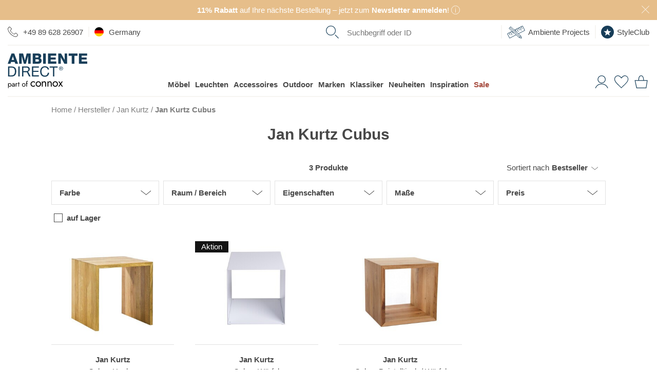

--- FILE ---
content_type: text/html; charset=UTF-8
request_url: https://www.ambientedirect.com/hersteller/jan-kurtz/jan-kurtz-cubus
body_size: 43100
content:
<!DOCTYPE html>
<html class="no-js lang-de " lang="de">
<head>
    <meta charset="utf-8">
    
    <link rel="stylesheet" href="https://cdn.ambientedirect.com/assets/generated/css_213845_7161f0d5d5c806a4f16d39ea0401b773.css">
<script>
    {/* set global variables used by other scripts for tracking */}
    window.pageType = 'collections';
    window.requestId = 'a50958bc\u002Dd321\u002D421a\u002D9e32\u002D674ad2dbd61f';

    window.dataLayer = window.dataLayer || [];
    window.dataLayerSst = window.dataLayerSst || [];
    {/* originalLocation added with new checkout to fix the rogue referral problem (https://www.simoahava.com/gtm-tips/fix-rogue-referral-problem-single-page-sites/), but it seems we don't use it, so remove? */}
    window.dataLayer.push({
        originalLocation: document.location.protocol + '//' +
            document.location.hostname +
            document.location.pathname +
            document.location.search
    });

    function gtag() {
        dataLayer.push(arguments);
    }
    {/* We're not setting up consent mode here, this is done by UserCentrics? */}
    // set "denied" as default for both ad and analytics storage
    // gtag("consent", "default", {
    //     ad_storage: "denied",
    //     analytics_storage: "denied",
    //     wait_for_update: 2000 // milliseconds to wait for update
    // });

    window.dataLayer.push(...[{"language":"de","shopCountry":"germany","shop_locale":"de-DE","billingCountryIso":"DEU","currency":"EUR","cfac":1,"deviceType":"desktop","p":90007,"pcr":null,"pageName":"en\/brands\/jan-kurtz\/jan-kurtz-cubus","pageType":"collections","siteGroup":"collections"},{"userId":"","em_hash":null,"email":null,"setHashedEmail":""},{"product":null},{"category":{"name":"brands\/jan-kurtz\/jan-kurtz-cubus","em_name":"","translated_name":"Jan Kurtz Cubus"}},{"purchase":null},{"cart":null}])
</script>

<script src="https://cdn.ablyft.com/s/72371610.js"></script>

        <title>Jan Kurtz Cubus W&uuml;rfel, Hocker und Beistelltisch | AmbienteDirect</title>
<link rel="canonical" href="https://www.ambientedirect.com/hersteller/jan-kurtz/jan-kurtz-cubus" /><meta charset="UTF-8" />
<meta name="description" content="Die Jan Kurtz Kollektion Cubus bei Ambiente Direct. Cubus W&uuml;rfel, Hocker, Nachttisch und Beistelltisch auf Lager. Jetzt online kaufen!" />
<meta name="keywords" content="Kurtz, Cubus" />
<meta name="robots" content="index, follow" />
<meta name="twitter:image" content="https://www.ambientedirect.com/static/images/ambientedirect_mood.jpg" />
<meta itemprop="image" content="https://www.ambientedirect.com/static/images/ambientedirect_mood.jpg" />
<meta property="og:image" content="https://www.ambientedirect.com/static/images/ambientedirect_mood.jpg" />
<link rel="shortcut icon" href="/favicon.ico" type="image/x-icon" />

            <link rel="apple-touch-icon" sizes="180x180" href="/apple-touch-icon.png">
            <link rel="icon" type="image/png" href="/favicon-32x32.png" sizes="32x32">
            <link rel="icon" type="image/png" href="/favicon-16x16.png" sizes="16x16">
            <link rel="manifest" href="/manifest.json">
            <link rel="mask-icon" href="/safari-pinned-tab.svg" color="#526163">
            <meta name="theme-color" content="#526163">
        
<link rel="alternate" hreflang="de" href="/hersteller/jan-kurtz/jan-kurtz-cubus">
<link rel="alternate" hreflang="en" href="/en/brands/jan-kurtz/jan-kurtz-cubus">
<link rel="alternate" hreflang="x-default" href="/en/brands/jan-kurtz/jan-kurtz-cubus">
<link rel="alternate" hreflang="fr" href="/fr/marques/jan-kurtz/jan-kurtz-cubus">
<link rel="alternate" hreflang="nl" href="https://www.ambientedirect.nl/merken/jan-kurtz/jan-kurtz-cubus">
<link rel="alternate" media="only screen and (max-width: 640px)" href="https://m.ambientedirect.com/hersteller/jan-kurtz/jan-kurtz-cubus">
<link rel="dns-prefetch" href="https://www.googletagmanager.com"><link rel="preconnect" href="https://www.googletagmanager.com" crossorigin>
<link rel="dns-prefetch" href="//cdn.ambientedirect.com"><link rel="preconnect" href="//cdn.ambientedirect.com" crossorigin>
<link rel="dns-prefetch" href="https://graphql.usercentrics.eu"><link rel="preconnect" href="https://graphql.usercentrics.eu" crossorigin>
<link rel="dns-prefetch" href="https://api.usercentrics.eu"><link rel="preconnect" href="https://api.usercentrics.eu" crossorigin>    <meta name="viewport" content="width=device-width, initial-scale=1.0, user-scalable=0">
    <meta name="format-detection" content="telephone=no">
    <meta name="google-site-verification" content="ViSjk83RCKZgX02KOaPxBDlmEP9Jo_jAINLTFDIwz9c"/>
    <meta name="google-site-verification" content="tLS_2RJn-c_DqLmxbx9-WAEhv_4PILzTXDYZSdqvy_s"/>
    <meta name="google-site-verification" content="rW89x6oCLFiyVS_IvOb9yN98crPv9f9QiOBFPWGly4M"/>
    <meta name="google-site-verification" content="4LJSRgwxyG3QKzJ2GStYYBfabUOThm_nk9MuVfHWv5o"/>
    <meta name="facebook-domain-verification" content="siedqlr11q7oam80o3lyggzfp2dsqo" />
    <script type="text/javascript">
        if ('ontouchstart' in window) {
            document.documentElement.setAttribute('class', document.documentElement.getAttribute('class') + ' touch');
        }
    </script>
    </head>
<noscript><iframe src="//gtm.ambientedirect.com/ns.html?id=GTM-MKKFLH"
            height="0" width="0" style="display:none;visibility:hidden"></iframe></noscript>
            <body class="responsive frontend layout-default page131 " itemscope itemtype="http://schema.org/WebPage">

    <div class="snippetPromotionsRotatingHeaderBands" data-duration="10">
                    
                                <div class="snippetPromotionsRotatingHeaderBands__item"
                 style="background-color: &#x23;E6BE8A;"
            >
                
<div class="snippetPromotionsModuleHeader" data-id="f7410647-02cb-43bb-a29b-9992c1dcfb0d">
    <a href="&#x2F;ambientedirect&#x2F;newsletter">        <div class="promotion" style="background-color: #E6BE8A;color: #FFFFFF;">
                            <strong>11%&nbsp;Rabatt</strong> auf Ihre nächste Bestellung – jetzt zum<strong> Newsletter anmelden</strong>!

                                    <span class="r-popover r-popover--hover" data-absolute="true">
                    <span class="r-popover__icon" style="background: transparent;">    <svg xmlns="http://www.w3.org/2000/svg" viewBox="0 0 21 21"><g style="fill: none; stroke: #FFFFFF; stroke-miterlimit:10;"><circle cx="10.5" cy="10.5" r="10"/><line x1="10.5" y1="8.12" x2="10.5" y2="16.79"/><line x1="10.5" y1="4.79" x2="10.5" y2="6.49"/></g></svg>
                        </span>
                    <span class="r-popover__overlay"><span class="r-popover__text"><div class="cmswysiwyg"><p>Einlösbar ab einem Einkaufswert von 99€. Ausgenommen sind bereits reduzierte Artikel ab 15% Rabatt und die Marken Bolia, Emu, Louis Poulsen, Fermob, Foscarini, Gervasoni, Grythyttan, Houe, Jacob Jensen, Moooi, Thonet, Smeg, String und Höfats. Der Gutscheincode ist 8 Wochen gültig, einmalig einlösbar und nicht mit anderen Aktionen, Gutscheinen, sowie der Einlösung von bereits gesammelten StyleClub-Punkten kombinierbar.</p>
</div></span></span>
                </span>
                                                    <button class="closeButton closeButton--light" type="button" title="schließen"></button>
        </div>
        </a></div>

            </div>
        
                    
                                <div class="snippetPromotionsRotatingHeaderBands__item"
                 style="background-color: &#x23;88B8C2;"
            >
                
<div class="snippetPromotionsModuleHeader" data-id="04251b53-f87c-66fa-f6ca-4f056d0aa0d4">
    <a href="&#x2F;kundenservice&#x2F;versand-lieferung">        <div class="promotion" style="background-color: #88B8C2;">
                            Deutschlandweit versandkostenfreie Lieferung ab 99€ für Paketsendungen

                                                    <button class="closeButton closeButton--light" type="button" title="schließen"></button>
        </div>
        </a></div>

            </div>
        
                    
                    
                    
    </div>


<header id="r-header">
    <div class="r-container">
        <div class="mainHeader">
            <button class="mainHeader__navTrigger r-button r-button--neutral">
<svg alt="" class="svg-icon svg-icon-burger" aria-hidden="true" version="1.1" xmlns="http://www.w3.org/2000/svg" width="42" height="32" viewBox="0 0 42 32">

<path fill="#173e58" d="M0 0h42.21v1.524h-42.21v-1.524z"></path>
<path fill="#173e58" d="M0 15.238h42.21v1.524h-42.21v-1.524z"></path>
<path fill="#173e58" d="M0 30.476h42.21v1.524h-42.21v-1.524z"></path>
</svg>
</button>
            <a href="https&#x3A;&#x2F;&#x2F;www.ambientedirect.com" class="mainHeader__logo">
                <svg alt="" class="svg-icon svg-icon-AmbienteDirectLogo" aria-hidden="true" xmlns="http://www.w3.org/2000/svg" viewBox="0 0 794 347.3"><defs><style>.ambiente-logo-cls-1{fill:#173e59}</style></defs><path d="M37.51 130.46H3.31l.03 99.81h34.2c8.3-.01 15.5-1.21 21.5-3.52 6.1-2.3 11-5.7 15-10.1 3.9-4.4 6.8-9.9 8.7-16.4s2.8-13.9 2.79-22.3c0-16-4.11-27.9-12.41-35.8-8.4-7.8-20.2-11.69-35.6-11.69zm32.82 65.09q-1.95 6.45-4.8 10.8c-2.85 4.35-4.2 5.2-6.6 6.8s-5 3-7.5 3.8c-2.5.9-4.9 1.4-7.1 1.7-2.2.2-4.1.4-5.6.4h-22.2l-.02-77.39h22.4c6.1 0 11.3.89 15.5 2.59s7.6 4.2 10.3 7.5q4.05 4.95 5.7 12c1.2 4.7 1.7 10 1.7 16 .1 6.2-.6 11.4-1.8 15.8zM105.82 130.44h13.3v99.8h-13.3zM202.72 182.11v-.3c6.1-1.7 10.5-4.8 13.2-9.4s4.1-9.9 4.1-15.9c0-8.1-2.7-14.5-8.01-19.1-5.4-4.7-12.8-7-22.3-6.99h-46.9l.03 99.81h13.2v-42.6h33.69c1.3-.01 1.9.19 2.5 1.19 4.2 6.5 20.21 40.39 21.21 41.39h14.8c-1.4-1.7-22.61-47.5-25.51-48.1zm-2.9-9.1c-2.1 1.4-4.5 2.3-7.3 2.7-2.8.5-5.7.7-8.8.7h-27.7v-34.79h32.99c6.2-.01 10.8 1.59 13.6 4.79s4.2 7.3 4.2 12.3c0 3.6-.6 6.6-1.9 8.9q-1.95 3.3-5.1 5.4ZM255.13 184.5l51.8-.02-.01-11.2-51.8.02-.01-31.7 55.6-.02v-11.2l-68.9.02.03 99.8 69.3-.02v-11.2l-56 .02zM397.43 204.06c-1.4 3.5-3.3 6.6-5.8 9.2s-5.4 4.6-8.8 6-7.3 2.2-11.7 2.2c-6 0-11.1-1.1-15.4-3.4q-6.45-3.3-10.5-9c-2.8-3.8-4.8-8.2-6.1-13.3s-2-10.5-2-16.1c0-5.2.7-10.2 2-15.1 1.3-4.8 3.3-9.2 6.1-12.9q4.05-5.7 10.5-9c4.2-2.2 9.3-3.4 15.3-3.4 7 0 13 1.8 18.1 5.29s8.4 8.9 9.9 15.9h13.3c-.7-5.3-2.3-10-4.7-14-2.4-4.1-5.5-7.4-9.1-10.1s-7.8-4.8-12.4-6.1c-4.7-1.4-9.6-2.1-14.8-2.1-7.6 0-14.4 1.4-20.3 4.11-5.9 2.7-10.9 6.5-14.8 11.2-4 4.7-7 10.3-9 16.7-2.1 6.4-3.1 13.2-3.09 20.5s1 14.1 2.91 20.4c1.9 6.3 4.8 11.8 8.6 16.5s8.6 8.3 14.4 11 12.5 4 20.3 3.99c12.8 0 22.8-3.51 30.2-10.51s11.7-16.8 12.99-29.3h-13.3c-.6 3.9-1.5 7.7-2.8 11.3v.02ZM418.81 141.55l33.3-.01.03 88.6h13.2l-.03-88.6 33.3-.01v-11.2l-79.8.02zM545.91 135.91q-2.7-2.7-6.3-4.2c-2.4-1-5-1.5-7.7-1.5s-5.3.5-7.7 1.5-4.6 2.4-6.4 4.2-3.3 3.9-4.3 6.3c-1.1 2.4-1.6 5-1.6 7.8s.5 5.5 1.6 7.9 2.5 4.5 4.3 6.3 3.9 3.2 6.4 4.2c2.4 1 5 1.5 7.7 1.5s5.3-.5 7.7-1.5 4.5-2.4 6.3-4.2 3.2-3.9 4.3-6.3 1.6-5.1 1.6-7.9-.5-5.4-1.6-7.8c-1-2.5-2.5-4.6-4.3-6.3m1.11 20.8c-.8 2.1-2 3.9-3.5 5.4s-3.2 2.7-5.2 3.6-4.1 1.3-6.4 1.3-4.5-.4-6.5-1.3-3.7-2.1-5.2-3.6-2.6-3.3-3.5-5.4c-.8-2.1-1.2-4.3-1.2-6.8s.4-4.6 1.2-6.6c.8-2.1 2-3.8 3.5-5.3s3.2-2.7 5.2-3.6 4.2-1.3 6.5-1.3 4.4.4 6.4 1.3 3.7 2.1 5.2 3.6 2.6 3.3 3.5 5.3q1.2 3.15 1.2 6.6c0 2.5-.4 4.7-1.2 6.8" class="ambiente-logo-cls-1"/><path d="M539.51 149.31c1.2-1 1.8-2.5 1.8-4.6s-.7-3.9-2-5-3.4-1.6-6.1-1.6h-9v23.2h3.6v-10h3.8l6.3 10h3.9l-6.6-10.2c1.7-.3 3.1-.9 4.3-1.8m-7.9-.99h-3.8v-7.3h4.8c.6 0 1.2 0 1.8.1s1.2.3 1.6.5c.5.2.9.6 1.2 1.1s.5 1.1.5 1.9c0 .9-.2 1.6-.5 2.2-.3.5-.8.9-1.4 1.1s-1.2.4-1.9.5c-.8-.1-1.5-.1-2.3-.1M38.27 1.16 0 103.67h27.4l6.49-18.41h35.7l6.31 18.39h27.8L65.37 1.15h-27.1Zm1.72 64.3 11.59-35.9h.3l11.31 35.9zM171.69 69.42h-.2L153.77 1.13l-39.3.01.03 102.5 25.1-.01-.02-77.8h.3l21.52 77.8 20.4-.01 21.48-77.81h.3l.02 77.8h25.1l-.03-102.5-39.3.01zM338.49 71.67c0-11.6-6.71-21.1-17.61-24.19 8-4 13.5-11.5 13.49-20.7 0-21.4-19.41-25.99-37.01-25.69h-47.9l.03 102.41h49.2c21.8.08 39.8-7.43 39.79-31.83zm-62.41-49.88h20.7c5.6 0 10.9 2.39 10.9 9.89s-6.3 9.8-10.9 9.8h-20.7zm.01 60.4v-23.6h21.39c8 0 14.3 3 14.3 12.1 0 8.5-5.9 11.5-14.3 11.5h-21.4zM353.79 1.06h26.7v102.4h-26.7zM485.69 80.53l-56.4.02v-19.5l50.2-.02-.01-20.7-50.2.02v-17.9l54.9-.02-.01-21.4-81.6.02.03 102.5 83.1-.02zM568.19 64.1h-.3L532.27 1.02h-27.4l.03 102.5H530l-.02-63.9h.3l35.62 63.89 27.4-.01L593.27 1h-25.1zM608.48 23.99l30.6-.01.02 79.5h26.7l-.02-79.5 30.5-.01-.01-23-87.8.02zM737.59 80.45v-19.5l50.3-.01-.01-20.7-50.3.01v-17.9l55-.01-.01-21.4-81.6.02.03 102.5 83-.02-.01-23z" class="ambiente-logo-cls-1"/><path d="M239.32 314.58c1.51 2.8 3.66 4.95 6.32 6.6s5.67 2.44 9.04 2.44c2.8 0 5.38-.43 7.82-1.29s4.52-2.01 6.32-3.52 3.09-3.01 3.8-4.67v11.27c-1.79 2.08-4.38 3.73-7.68 4.88s-6.75 1.72-10.27 1.72c-5.02 0-9.55-1.15-13.57-3.52-4.02-2.3-7.25-5.53-9.62-9.62s-3.52-8.69-3.52-13.85 1.15-9.91 3.52-13.93 5.6-7.25 9.62-9.55 8.54-3.52 13.57-3.52c3.52 0 6.96.57 10.27 1.72 3.3 1.15 5.89 2.8 7.68 4.88v11.27c-.72-1.72-2.01-3.3-3.8-4.74s-3.95-2.58-6.32-3.45c-2.44-.86-5.02-1.29-7.82-1.29-3.37 0-6.39.79-9.04 2.37s-4.74 3.73-6.32 6.6c-1.51 2.8-2.3 6.03-2.3 9.62s.79 6.75 2.3 9.55ZM282.89 291.1c2.37-4.02 5.6-7.25 9.62-9.55s8.54-3.52 13.57-3.52 9.62 1.15 13.64 3.52c4.02 2.3 7.18 5.53 9.55 9.55s3.52 8.69 3.52 13.93-1.15 9.76-3.52 13.85-5.53 7.32-9.55 9.62-8.54 3.52-13.64 3.52-9.55-1.15-13.57-3.52c-4.02-2.3-7.25-5.53-9.62-9.62s-3.52-8.69-3.52-13.85 1.15-9.91 3.52-13.93m7.82 23.48c1.51 2.8 3.66 4.95 6.32 6.6s5.67 2.44 9.04 2.44 6.39-.79 9.04-2.44c2.66-1.58 4.74-3.8 6.32-6.6 1.51-2.8 2.3-5.96 2.3-9.55s-.79-6.82-2.3-9.62-3.66-5.02-6.32-6.6-5.67-2.37-9.04-2.37-6.39.79-9.04 2.37-4.74 3.73-6.32 6.6c-1.51 2.8-2.3 6.03-2.3 9.62s.79 6.75 2.3 9.55M371.47 289.74c-1.87-2.15-4.59-3.23-8.18-3.23-2.66 0-4.95.57-6.89 1.65-2.01 1.08-3.52 2.58-4.59 4.52s-1.65 4.16-1.65 6.75v31.44h-8.97v-51.68h8.97v8.11c1.72-3.16 3.88-5.46 6.46-6.96s5.6-2.23 8.97-2.23c5.46 0 9.76 1.79 12.99 5.46 3.16 3.66 4.81 8.54 4.81 14.79v32.59h-8.97v-31.44c0-4.31-.93-7.47-2.8-9.69l-.14-.07ZM426.96 289.74c-1.87-2.15-4.59-3.23-8.18-3.23-2.66 0-4.95.57-6.89 1.65-2.01 1.08-3.52 2.58-4.59 4.52s-1.65 4.16-1.65 6.75v31.44h-8.97v-51.68h8.97v8.11c1.72-3.16 3.88-5.46 6.46-6.96s5.6-2.23 8.97-2.23c5.46 0 9.76 1.79 12.99 5.46 3.23 3.66 4.81 8.54 4.81 14.79v32.59h-8.97v-31.44c0-4.31-.93-7.47-2.8-9.69l-.14-.07ZM451.22 291.1c2.37-4.02 5.6-7.25 9.62-9.55s8.54-3.52 13.57-3.52 9.62 1.15 13.64 3.52c4.02 2.3 7.18 5.53 9.55 9.55s3.52 8.69 3.52 13.93-1.15 9.76-3.52 13.85-5.53 7.32-9.55 9.62-8.54 3.52-13.64 3.52-9.55-1.15-13.57-3.52c-4.02-2.3-7.25-5.53-9.62-9.62s-3.52-8.69-3.52-13.85 1.15-9.91 3.52-13.93m7.83 23.48c1.51 2.8 3.66 4.95 6.32 6.6s5.67 2.44 9.04 2.44 6.39-.79 9.04-2.44c2.66-1.58 4.74-3.8 6.32-6.6 1.51-2.8 2.3-5.96 2.3-9.55s-.79-6.82-2.3-9.62-3.66-5.02-6.32-6.6-5.67-2.37-9.04-2.37-6.39.79-9.04 2.37-4.74 3.73-6.32 6.6c-1.51 2.8-2.3 6.03-2.3 9.62s.79 6.75 2.3 9.55M550 279.19l-17.66 25.05 18.81 26.63h-10.12l-13.5-19.6-13.5 19.6h-10.12l18.81-26.63-17.66-25.05h10.12l12.35 18.02 12.35-18.02zM3.72 346.66v-48.81h5.74v48.81zm31.16-23.11c-1.51 2.58-3.45 4.59-5.96 5.96-2.44 1.36-5.17 2.08-8.18 2.08-2.73 0-5.1-.72-7.18-2.08s-3.73-3.37-4.88-5.96-1.72-5.67-1.72-9.19.57-6.68 1.72-9.26 2.8-4.52 4.88-5.96 4.45-2.08 7.18-2.08c3.01 0 5.74.72 8.18 2.08s4.45 3.37 5.96 5.96 2.23 5.67 2.23 9.26-.72 6.6-2.23 9.19m-5.1-15.65c-1-1.79-2.37-3.09-4.09-4.02s-3.59-1.36-5.6-1.36c-1.65 0-3.3.43-4.95 1.36s-2.94 2.23-4.02 4.02-1.58 3.95-1.58 6.46.5 4.67 1.58 6.46 2.37 3.09 4.02 4.02 3.3 1.36 4.95 1.36c2.08 0 3.95-.43 5.6-1.36 1.72-.93 3.09-2.23 4.09-4.02s1.51-3.95 1.51-6.46-.5-4.67-1.51-6.46M48.52 323.91c.57.93 1.44 1.58 2.51 2.08 1.08.43 2.3.72 3.66.72 1.79 0 3.37-.36 4.81-1.08s2.51-1.72 3.37-3.01 1.29-2.87 1.29-4.52l1.15 4.31c0 2.08-.65 3.88-1.87 5.24-1.29 1.36-2.8 2.44-4.67 3.09s-3.66 1-5.46 1c-2.01 0-3.88-.43-5.67-1.29-1.72-.86-3.16-2.01-4.16-3.59-1.08-1.58-1.58-3.52-1.58-5.74 0-3.23 1.15-5.81 3.37-7.75 2.3-1.94 5.46-2.87 9.55-2.87 2.37 0 4.38.29 5.96.79s2.87 1.15 3.88 1.87 1.58 1.22 1.94 1.65v3.37c-1.65-1.15-3.37-2.01-5.17-2.51-1.79-.5-3.66-.72-5.67-.72-1.87 0-3.37.22-4.52.72s-2.08 1.15-2.66 2.01-.86 1.87-.86 3.09.29 2.3.86 3.23l-.07-.07Zm-4.6-22.69c1.22-.93 2.94-1.79 5.1-2.73s4.81-1.36 7.9-1.36c2.58 0 4.81.43 6.75 1.22s3.45 1.94 4.52 3.45c1.08 1.51 1.65 3.3 1.65 5.46v23.69H64.1v-22.9c0-1.15-.22-2.08-.57-2.87-.36-.72-.93-1.36-1.65-1.79s-1.51-.72-2.37-.93c-.93-.22-1.87-.29-2.87-.29-1.65 0-3.09.22-4.45.57s-2.44.86-3.3 1.36c-.93.5-1.65 1-2.15 1.36l-2.8-4.24ZM85.27 330.87h-5.74v-33.02h5.74zm7.9-27.92c-.65-.29-1.44-.43-2.37-.43-1.44 0-2.58.36-3.37 1.08s-1.36 1.72-1.72 2.94-.5 2.66-.5 4.24h-2.58c0-2.66.43-4.95 1.36-7.03.93-2.01 2.15-3.66 3.66-4.88s3.01-1.79 4.52-1.79c1.22 0 2.3.14 3.3.5 1 .29 1.94.93 2.8 1.79l-3.16 4.74c-.79-.57-1.44-1-2.08-1.22l.14.07ZM118.5 297.85v5.38h-16.51v-5.38zm-5.38-11.48v44.51h-5.74v-44.51zM145.21 305.46c1.51-2.58 3.59-4.59 6.17-6.1s5.46-2.23 8.69-2.23 6.17.72 8.69 2.23c2.58 1.51 4.59 3.52 6.1 6.1s2.3 5.53 2.3 8.9-.79 6.25-2.3 8.83-3.52 4.67-6.1 6.1-5.46 2.23-8.69 2.23-6.1-.72-8.69-2.23-4.67-3.52-6.17-6.1-2.23-5.53-2.23-8.83.72-6.32 2.23-8.9m5.02 15c1 1.79 2.3 3.16 4.02 4.16s3.66 1.58 5.81 1.58 4.09-.5 5.74-1.58c1.72-1 3.01-2.44 4.02-4.16 1-1.79 1.44-3.8 1.44-6.1s-.5-4.31-1.44-6.1c-1-1.79-2.3-3.23-4.02-4.24s-3.59-1.51-5.74-1.51-4.09.5-5.81 1.51-3.01 2.44-4.02 4.24-1.51 3.8-1.51 6.1.5 4.31 1.51 6.1M198.97 297.85v5.38h-16.51v-5.38zm-2.22-17.59a5.4 5.4 0 0 0-1.79-.29c-.72 0-1.29.22-1.79.57-.5.43-.86 1.08-1.22 2.08s-.43 2.23-.43 3.8v44.51h-5.74v-45.22c0-2.66.36-4.81 1.15-6.46s1.87-2.94 3.3-3.73c1.44-.86 3.16-1.22 5.17-1.22 1.08 0 2.01.14 2.8.43s1.51.65 2.08 1.08 1.08.86 1.44 1.36l-3.16 4.74c-.5-.79-1-1.36-1.72-1.58l-.07-.07Z"/></svg>
            </a>
            <nav class="mainHeader__nav" role="navigation">
                <div class="mainHeader__navWrapper">
                        <ul class="megaMenu stackedMenu " data-track-event='{"event": "click.navigation", "eventCategory": "navigation", "eventNonInteraction": false}'>
            
        <li class=" has-children">
            <a href="https&#x3A;&#x2F;&#x2F;www.ambientedirect.com&#x2F;kategorien&#x2F;moebel" data-track="click" data-track-event="&#x7B;&quot;eventAction&quot;&#x3A;&quot;furniture&quot;,&quot;eventLabel&quot;&#x3A;&quot;&quot;&#x7D;">Möbel</a>
                                                                                                            <div class="megaMenu__subMenuWrapper">
                    <div class="megaMenu__subMenu stackedMenu ">
                                                                                    <a class="show-all masked" data-href="aHR0cHM6Ly93d3cuYW1iaWVudGVkaXJlY3QuY29tL2thdGVnb3JpZW4vbW9lYmVs" data-track="click" data-track-event="&#x7B;&quot;eventAction&quot;&#x3A;&quot;furniture&quot;,&quot;eventLabel&quot;&#x3A;&quot;&quot;&#x7D;">Alle Möbel</a>
                                                                                                                                                                                                                <div class="column ">
                                                                    
                                                                                                                                                                                                                                                                                                                                                                                                                                                                <a data-href="L3dvaG56aW1tZXI=" class="masked has-children" data-track="click" data-track-event="&#x7B;&quot;eventAction&quot;&#x3A;&quot;wohnzimmer&quot;,&quot;eventLabel&quot;&#x3A;&quot;&quot;&#x7D;">Wohnzimmer                                                                                    </a>
                                                                                                                                                                                                    <ul class=" stackedMenu">
                                                                                            <li class="has-show-all">
                                                                                                            <a class="show-all masked" data-href="L3dvaG56aW1tZXI=" data-track="click" data-track-event="&#x7B;&quot;eventAction&quot;&#x3A;&quot;wohnzimmer&quot;,&quot;eventLabel&quot;&#x3A;&quot;&quot;&#x7D;">Wohnzimmer</a>
                                                                                                    </li>
                                                                                                                                        
                                                <li>
                                                                                                                                                                <a class="masked " data-href="aHR0cHM6Ly93d3cuYW1iaWVudGVkaXJlY3QuY29tL2thdGVnb3JpZW4vbW9lYmVsL3NvZmFz" data-title="Sofas" data-track="click" data-track-event="&#x7B;&quot;eventAction&quot;&#x3A;&quot;furniture&quot;,&quot;eventLabel&quot;&#x3A;&quot;sofas&quot;&#x7D;">Sofas                                                                                                            </a>
                                                                                                    </li>
                                                
                                                                                            
                                                <li>
                                                                                                                                                                <a class="masked " data-href="aHR0cHM6Ly93d3cuYW1iaWVudGVkaXJlY3QuY29tL2thdGVnb3JpZW4vbW9lYmVsL3Rpc2NoZS9iZWlzdGVsbHRpc2NoZQ==" data-title="Beistelltische" data-track="click" data-track-event="&#x7B;&quot;eventAction&quot;&#x3A;&quot;furniture&quot;,&quot;eventLabel&quot;&#x3A;&quot;tables&#x5C;&#x2F;side-tables&quot;&#x7D;">Beistelltische                                                                                                            </a>
                                                                                                    </li>
                                                
                                                                                            
                                                <li>
                                                                                                                                                                <a class="masked " data-href="aHR0cHM6Ly93d3cuYW1iaWVudGVkaXJlY3QuY29tL2thdGVnb3JpZW4vbW9lYmVsL3Nlc3NlbA==" data-title="Sessel" data-track="click" data-track-event="&#x7B;&quot;eventAction&quot;&#x3A;&quot;furniture&quot;,&quot;eventLabel&quot;&#x3A;&quot;easy-chairs&quot;&#x7D;">Sessel                                                                                                            </a>
                                                                                                    </li>
                                                
                                                                                            
                                                <li>
                                                                                                                                                                <a class="masked " data-href="aHR0cHM6Ly93d3cuYW1iaWVudGVkaXJlY3QuY29tL2thdGVnb3JpZW4vbW9lYmVsL3JlZ2FsZQ==" data-title="Regale" data-track="click" data-track-event="&#x7B;&quot;eventAction&quot;&#x3A;&quot;furniture&quot;,&quot;eventLabel&quot;&#x3A;&quot;shelves&quot;&#x7D;">Regale                                                                                                            </a>
                                                                                                    </li>
                                                
                                                                                            
                                                <li>
                                                                                                                                                                <a class="masked " data-href="aHR0cHM6Ly93d3cuYW1iaWVudGVkaXJlY3QuY29tL2thdGVnb3JpZW4vbW9lYmVsL3NpZGVib2FyZHM=" data-title="Sideboards" data-track="click" data-track-event="&#x7B;&quot;eventAction&quot;&#x3A;&quot;furniture&quot;,&quot;eventLabel&quot;&#x3A;&quot;sideboards&quot;&#x7D;">Sideboards                                                                                                            </a>
                                                                                                    </li>
                                                
                                                                                            
                                                <li>
                                                                                                                                                                <a class="masked " data-href="aHR0cHM6Ly93d3cuYW1iaWVudGVkaXJlY3QuY29tL2thdGVnb3JpZW4vbW9lYmVsL2hvY2tlcg==" data-title="Hocker" data-track="click" data-track-event="&#x7B;&quot;eventAction&quot;&#x3A;&quot;furniture&quot;,&quot;eventLabel&quot;&#x3A;&quot;stools&quot;&#x7D;">Hocker                                                                                                            </a>
                                                                                                    </li>
                                                
                                                                                            
                                                <li>
                                                                                                                                                                <a class="masked " data-href="aHR0cHM6Ly93d3cuYW1iaWVudGVkaXJlY3QuY29tL2thdGVnb3JpZW4vbW9lYmVsL3BvdWZz" data-title="Poufs" data-track="click" data-track-event="&#x7B;&quot;eventAction&quot;&#x3A;&quot;furniture&quot;,&quot;eventLabel&quot;&#x3A;&quot;poufs&quot;&#x7D;">Poufs                                                                                                            </a>
                                                                                                    </li>
                                                
                                                                                            
                                                <li>
                                                                                                                                                                <a class="masked " data-href="aHR0cHM6Ly93d3cuYW1iaWVudGVkaXJlY3QuY29tL2thdGVnb3JpZW4vbW9lYmVsL3NpdHpzYWVja2U=" data-title="Sitzs&#x00E4;cke" data-track="click" data-track-event="&#x7B;&quot;eventAction&quot;&#x3A;&quot;furniture&quot;,&quot;eventLabel&quot;&#x3A;&quot;bean-bags&quot;&#x7D;">Sitzsäcke                                                                                                            </a>
                                                                                                    </li>
                                                
                                                                                            
                                                <li>
                                                                                                                                                                <a class="masked " data-href="aHR0cHM6Ly93d3cuYW1iaWVudGVkaXJlY3QuY29tL2thdGVnb3JpZW4vbW9lYmVsL3NjaGxhZnNvZmFz" data-title="Schlafsofas" data-track="click" data-track-event="&#x7B;&quot;eventAction&quot;&#x3A;&quot;furniture&quot;,&quot;eventLabel&quot;&#x3A;&quot;sofa-beds&quot;&#x7D;">Schlafsofas                                                                                                            </a>
                                                                                                    </li>
                                                
                                                                                            
                                                <li>
                                                                                                                                                                <a class="masked " data-href="aHR0cHM6Ly93d3cuYW1iaWVudGVkaXJlY3QuY29tL2thdGVnb3JpZW4vbW9lYmVsL3Rpc2NoZQ==" data-title="Tische" data-track="click" data-track-event="&#x7B;&quot;eventAction&quot;&#x3A;&quot;furniture&quot;,&quot;eventLabel&quot;&#x3A;&quot;tables&quot;&#x7D;">Tische                                                                                                            </a>
                                                                                                    </li>
                                                
                                                                                    </ul>
                                                                        
                                                            </div>
                                                                                                            <div class="column ">
                                                                    
                                                                                                                                                                                                                                                                                                                                                                                                                                                                <a data-href="L3NjaGxhZnppbW1lcg==" class="masked has-children" data-track="click" data-track-event="&#x7B;&quot;eventAction&quot;&#x3A;&quot;schlafzimmer&quot;,&quot;eventLabel&quot;&#x3A;&quot;&quot;&#x7D;">Schlafzimmer                                                                                    </a>
                                                                                                                                                                                                    <ul class=" stackedMenu">
                                                                                            <li class="has-show-all">
                                                                                                            <a class="show-all masked" data-href="L3NjaGxhZnppbW1lcg==" data-track="click" data-track-event="&#x7B;&quot;eventAction&quot;&#x3A;&quot;schlafzimmer&quot;,&quot;eventLabel&quot;&#x3A;&quot;&quot;&#x7D;">Schlafzimmer</a>
                                                                                                    </li>
                                                                                                                                        
                                                <li>
                                                                                                                                                                <a class="masked " data-href="aHR0cHM6Ly93d3cuYW1iaWVudGVkaXJlY3QuY29tL2thdGVnb3JpZW4vbW9lYmVsL2JldHRlbg==" data-title="Betten" data-track="click" data-track-event="&#x7B;&quot;eventAction&quot;&#x3A;&quot;furniture&quot;,&quot;eventLabel&quot;&#x3A;&quot;beds&quot;&#x7D;">Betten                                                                                                            </a>
                                                                                                    </li>
                                                
                                                                                            
                                                <li>
                                                                                                                                                                <a class="masked " data-href="aHR0cHM6Ly93d3cuYW1iaWVudGVkaXJlY3QuY29tL2thdGVnb3JpZW4vbW9lYmVsL3NjaHJhZW5rZQ==" data-title="Schr&#x00E4;nke" data-track="click" data-track-event="&#x7B;&quot;eventAction&quot;&#x3A;&quot;furniture&quot;,&quot;eventLabel&quot;&#x3A;&quot;closets&quot;&#x7D;">Schränke                                                                                                            </a>
                                                                                                    </li>
                                                
                                                                                            
                                                <li>
                                                                                                                                                                <a class="masked " data-href="aHR0cHM6Ly93d3cuYW1iaWVudGVkaXJlY3QuY29tL2thdGVnb3JpZW4vbW9lYmVsL3Rpc2NoZS9uYWNodHRpc2NoZQ==" data-title="Nachttische" data-track="click" data-track-event="&#x7B;&quot;eventAction&quot;&#x3A;&quot;furniture&quot;,&quot;eventLabel&quot;&#x3A;&quot;tables&#x5C;&#x2F;bedside-tables&quot;&#x7D;">Nachttische                                                                                                            </a>
                                                                                                    </li>
                                                
                                                                                            
                                                <li>
                                                                                                                                                                <a class="masked " data-href="aHR0cHM6Ly93d3cuYW1iaWVudGVkaXJlY3QuY29tL2thdGVnb3JpZW4vbW9lYmVsL3JhdW10ZWlsZXI=" data-title="Raumteiler" data-track="click" data-track-event="&#x7B;&quot;eventAction&quot;&#x3A;&quot;furniture&quot;,&quot;eventLabel&quot;&#x3A;&quot;room-dividers&quot;&#x7D;">Raumteiler                                                                                                            </a>
                                                                                                    </li>
                                                
                                                                                    </ul>
                                                                        
                                                                    
                                                                                                                                                                                                                                                                                                                                                                                                                                                                <a data-href="L2tpbmRlcnppbW1lcg==" class="masked has-children" data-track="click" data-track-event="&#x7B;&quot;eventAction&quot;&#x3A;&quot;kinderzimmer&quot;,&quot;eventLabel&quot;&#x3A;&quot;&quot;&#x7D;">Kinderzimmer                                                                                    </a>
                                                                                                                                                                                                    <ul class=" stackedMenu">
                                                                                            <li class="has-show-all">
                                                                                                            <a class="show-all masked" data-href="L2tpbmRlcnppbW1lcg==" data-track="click" data-track-event="&#x7B;&quot;eventAction&quot;&#x3A;&quot;kinderzimmer&quot;,&quot;eventLabel&quot;&#x3A;&quot;&quot;&#x7D;">Kinderzimmer</a>
                                                                                                    </li>
                                                                                                                                        
                                                <li>
                                                                                                                                                                <a class="masked " data-href="aHR0cHM6Ly93d3cuYW1iaWVudGVkaXJlY3QuY29tL2luc3BpcmF0aW9uL2Rlc2lnbi1zcGVjaWFsL2tpbmRlcnN0dWVobGU=" data-title="Kinderst&#x00FC;hle" data-track="click" data-track-event="&#x7B;&quot;eventAction&quot;&#x3A;&quot;discover&quot;,&quot;eventLabel&quot;&#x3A;&quot;design-special&#x5C;&#x2F;childrens-chairs&quot;&#x7D;">Kinderstühle                                                                                                            </a>
                                                                                                    </li>
                                                
                                                                                            
                                                <li>
                                                                                                                                                                <a class="masked " data-href="aHR0cHM6Ly93d3cuYW1iaWVudGVkaXJlY3QuY29tL2luc3BpcmF0aW9uL2Rlc2lnbi1zcGVjaWFsL2tpbmRlcnRpc2NoZQ==" data-title="Kindertische" data-track="click" data-track-event="&#x7B;&quot;eventAction&quot;&#x3A;&quot;discover&quot;,&quot;eventLabel&quot;&#x3A;&quot;design-special&#x5C;&#x2F;childrens-tables&quot;&#x7D;">Kindertische                                                                                                            </a>
                                                                                                    </li>
                                                
                                                                                            
                                                <li>
                                                                                                                                                                <a class="masked " data-href="aHR0cHM6Ly93d3cuYW1iaWVudGVkaXJlY3QuY29tL2luc3BpcmF0aW9uL2Rlc2lnbi1zcGVjaWFsL2tpbmRlcmJldHRlbg==" data-title="Kinderbetten" data-track="click" data-track-event="&#x7B;&quot;eventAction&quot;&#x3A;&quot;discover&quot;,&quot;eventLabel&quot;&#x3A;&quot;design-special&#x5C;&#x2F;childrens-beds&quot;&#x7D;">Kinderbetten                                                                                                            </a>
                                                                                                    </li>
                                                
                                                                                            
                                                <li>
                                                                                                                                                                <a class="masked " data-href="aHR0cHM6Ly93d3cuYW1iaWVudGVkaXJlY3QuY29tL2thdGVnb3JpZW4vYWNjZXNzb2lyZXMvc3BpZWx6ZXVn" data-title="Spielzeug" data-track="click" data-track-event="&#x7B;&quot;eventAction&quot;&#x3A;&quot;accessories&quot;,&quot;eventLabel&quot;&#x3A;&quot;toys&quot;&#x7D;">Spielzeug                                                                                                            </a>
                                                                                                    </li>
                                                
                                                                                    </ul>
                                                                        
                                                            </div>
                                                                                                            <div class="column ">
                                                                    
                                                                                                                                                                                                                                                                                                                                                                                                                                                                <a data-href="L2ZsdXI=" class="masked has-children" data-track="click" data-track-event="&#x7B;&quot;eventAction&quot;&#x3A;&quot;flur&quot;,&quot;eventLabel&quot;&#x3A;&quot;&quot;&#x7D;">Flur                                                                                    </a>
                                                                                                                                                                                                    <ul class=" stackedMenu">
                                                                                            <li class="has-show-all">
                                                                                                            <a class="show-all masked" data-href="L2ZsdXI=" data-track="click" data-track-event="&#x7B;&quot;eventAction&quot;&#x3A;&quot;flur&quot;,&quot;eventLabel&quot;&#x3A;&quot;&quot;&#x7D;">Flur</a>
                                                                                                    </li>
                                                                                                                                        
                                                <li>
                                                                                                                                                                <a class="masked " data-href="aHR0cHM6Ly93d3cuYW1iaWVudGVkaXJlY3QuY29tL2thdGVnb3JpZW4vbW9lYmVsL2dhcmRlcm9iZW4=" data-title="Garderoben" data-track="click" data-track-event="&#x7B;&quot;eventAction&quot;&#x3A;&quot;furniture&quot;,&quot;eventLabel&quot;&#x3A;&quot;coat-racks&quot;&#x7D;">Garderoben                                                                                                            </a>
                                                                                                    </li>
                                                
                                                                                            
                                                <li>
                                                                                                                                                                <a class="masked " data-href="aHR0cHM6Ly93d3cuYW1iaWVudGVkaXJlY3QuY29tL2thdGVnb3JpZW4vbW9lYmVsL3NjaHVoc2NocmFlbmtl" data-title="Schuhschr&#x00E4;nke" data-track="click" data-track-event="&#x7B;&quot;eventAction&quot;&#x3A;&quot;furniture&quot;,&quot;eventLabel&quot;&#x3A;&quot;shoe-cabinets&quot;&#x7D;">Schuhschränke                                                                                                            </a>
                                                                                                    </li>
                                                
                                                                                            
                                                <li>
                                                                                                                                                                <a class="masked " data-href="aHR0cHM6Ly93d3cuYW1iaWVudGVkaXJlY3QuY29tL2thdGVnb3JpZW4vbW9lYmVsL3NpZGVib2FyZHM=" data-title="Sideboards" data-track="click" data-track-event="&#x7B;&quot;eventAction&quot;&#x3A;&quot;furniture&quot;,&quot;eventLabel&quot;&#x3A;&quot;sideboards&quot;&#x7D;">Sideboards                                                                                                            </a>
                                                                                                    </li>
                                                
                                                                                            
                                                <li>
                                                                                                                                                                <a class="masked " data-href="aHR0cHM6Ly93d3cuYW1iaWVudGVkaXJlY3QuY29tL2thdGVnb3JpZW4vbW9lYmVsL2tvbW1vZGVu" data-title="Kommoden" data-track="click" data-track-event="&#x7B;&quot;eventAction&quot;&#x3A;&quot;furniture&quot;,&quot;eventLabel&quot;&#x3A;&quot;chests-of-drawers&quot;&#x7D;">Kommoden                                                                                                            </a>
                                                                                                    </li>
                                                
                                                                                    </ul>
                                                                        
                                                                    
                                                                                                                                                                                                                                                                                                                                                                                                                                                                <a data-href="L2J1ZXJv" class="masked has-children" data-track="click" data-track-event="&#x7B;&quot;eventAction&quot;&#x3A;&quot;buero&quot;,&quot;eventLabel&quot;&#x3A;&quot;&quot;&#x7D;">Büro                                                                                    </a>
                                                                                                                                                                                                    <ul class=" stackedMenu">
                                                                                            <li class="has-show-all">
                                                                                                            <a class="show-all masked" data-href="L2J1ZXJv" data-track="click" data-track-event="&#x7B;&quot;eventAction&quot;&#x3A;&quot;buero&quot;,&quot;eventLabel&quot;&#x3A;&quot;&quot;&#x7D;">Büro</a>
                                                                                                    </li>
                                                                                                                                        
                                                <li>
                                                                                                                                                                <a class="masked " data-href="aHR0cHM6Ly93d3cuYW1iaWVudGVkaXJlY3QuY29tL2thdGVnb3JpZW4vbW9lYmVsL3JlZ2Fsc3lzdGVtZQ==" data-title="Regalsysteme" data-track="click" data-track-event="&#x7B;&quot;eventAction&quot;&#x3A;&quot;furniture&quot;,&quot;eventLabel&quot;&#x3A;&quot;shelving-systems&quot;&#x7D;">Regalsysteme                                                                                                            </a>
                                                                                                    </li>
                                                
                                                                                            
                                                <li>
                                                                                                                                                                <a class="masked " data-href="aHR0cHM6Ly93d3cuYW1iaWVudGVkaXJlY3QuY29tL2thdGVnb3JpZW4vbW9lYmVsL3Rpc2NoZS9zY2hyZWlidGlzY2hl" data-title="Schreibtische" data-track="click" data-track-event="&#x7B;&quot;eventAction&quot;&#x3A;&quot;furniture&quot;,&quot;eventLabel&quot;&#x3A;&quot;tables&#x5C;&#x2F;desks&quot;&#x7D;">Schreibtische                                                                                                            </a>
                                                                                                    </li>
                                                
                                                                                            
                                                <li>
                                                                                                                                                                <a class="masked " data-href="aHR0cHM6Ly93d3cuYW1iaWVudGVkaXJlY3QuY29tL2thdGVnb3JpZW4vbW9lYmVsL2NvbnRhaW5lcg==" data-title="Container" data-track="click" data-track-event="&#x7B;&quot;eventAction&quot;&#x3A;&quot;furniture&quot;,&quot;eventLabel&quot;&#x3A;&quot;containers&quot;&#x7D;">Container                                                                                                            </a>
                                                                                                    </li>
                                                
                                                                                            
                                                <li>
                                                                                                                                                                <a class="masked " data-href="aHR0cHM6Ly93d3cuYW1iaWVudGVkaXJlY3QuY29tL2thdGVnb3JpZW4vbW9lYmVsL2J1ZXJvc3R1ZWhsZQ==" data-title="B&#x00FC;rost&#x00FC;hle" data-track="click" data-track-event="&#x7B;&quot;eventAction&quot;&#x3A;&quot;furniture&quot;,&quot;eventLabel&quot;&#x3A;&quot;office-chairs&quot;&#x7D;">Bürostühle                                                                                                            </a>
                                                                                                    </li>
                                                
                                                                                            
                                                <li>
                                                                                                                                                                <a class="masked " data-href="aHR0cHM6Ly93d3cuYW1iaWVudGVkaXJlY3QuY29tL2thdGVnb3JpZW4vbW9lYmVsL3Rpc2NoZS9zZWtyZXRhZXJl" data-title="Sekret&#x00E4;re" data-track="click" data-track-event="&#x7B;&quot;eventAction&quot;&#x3A;&quot;furniture&quot;,&quot;eventLabel&quot;&#x3A;&quot;tables&#x5C;&#x2F;secretaries&quot;&#x7D;">Sekretäre                                                                                                            </a>
                                                                                                    </li>
                                                
                                                                                    </ul>
                                                                        
                                                            </div>
                                                                                                            <div class="column ">
                                                                    
                                                                                                                                                                                                                                                                                                                                                                                                                                                                <a data-href="L2t1ZWNoZS1lc3N6aW1tZXI=" class="masked has-children" data-track="click" data-track-event="&#x7B;&quot;eventAction&quot;&#x3A;&quot;kueche-esszimmer&quot;,&quot;eventLabel&quot;&#x3A;&quot;&quot;&#x7D;">Küche &amp; Esszimmer                                                                                    </a>
                                                                                                                                                                                                    <ul class=" stackedMenu">
                                                                                            <li class="has-show-all">
                                                                                                            <a class="show-all masked" data-href="L2t1ZWNoZS1lc3N6aW1tZXI=" data-track="click" data-track-event="&#x7B;&quot;eventAction&quot;&#x3A;&quot;kueche-esszimmer&quot;,&quot;eventLabel&quot;&#x3A;&quot;&quot;&#x7D;">Küche &amp; Esszimmer</a>
                                                                                                    </li>
                                                                                                                                        
                                                <li>
                                                                                                                                                                <a class="masked " data-href="aHR0cHM6Ly93d3cuYW1iaWVudGVkaXJlY3QuY29tL2thdGVnb3JpZW4vbW9lYmVsL3N0dWVobGU=" data-title="St&#x00FC;hle" data-track="click" data-track-event="&#x7B;&quot;eventAction&quot;&#x3A;&quot;furniture&quot;,&quot;eventLabel&quot;&#x3A;&quot;chairs&quot;&#x7D;">Stühle                                                                                                            </a>
                                                                                                    </li>
                                                
                                                                                            
                                                <li>
                                                                                                                                                                <a class="masked " data-href="aHR0cHM6Ly93d3cuYW1iaWVudGVkaXJlY3QuY29tL2thdGVnb3JpZW4vbW9lYmVsL3Rpc2NoZS9lc3N0aXNjaGU=" data-title="Esstische" data-track="click" data-track-event="&#x7B;&quot;eventAction&quot;&#x3A;&quot;furniture&quot;,&quot;eventLabel&quot;&#x3A;&quot;tables&#x5C;&#x2F;dining-tables&quot;&#x7D;">Esstische                                                                                                            </a>
                                                                                                    </li>
                                                
                                                                                            
                                                <li>
                                                                                                                                                                <a class="masked " data-href="aHR0cHM6Ly93d3cuYW1iaWVudGVkaXJlY3QuY29tL2thdGVnb3JpZW4vbW9lYmVsL3Rpc2NoZS9iaXN0cm90aXNjaGU=" data-title="Bistrotische" data-track="click" data-track-event="&#x7B;&quot;eventAction&quot;&#x3A;&quot;furniture&quot;,&quot;eventLabel&quot;&#x3A;&quot;tables&#x5C;&#x2F;bistro-tables&quot;&#x7D;">Bistrotische                                                                                                            </a>
                                                                                                    </li>
                                                
                                                                                            
                                                <li>
                                                                                                                                                                <a class="masked " data-href="aHR0cHM6Ly93d3cuYW1iaWVudGVkaXJlY3QuY29tL2thdGVnb3JpZW4vbW9lYmVsL2JhZW5rZQ==" data-title="B&#x00E4;nke" data-track="click" data-track-event="&#x7B;&quot;eventAction&quot;&#x3A;&quot;furniture&quot;,&quot;eventLabel&quot;&#x3A;&quot;benches&quot;&#x7D;">Bänke                                                                                                            </a>
                                                                                                    </li>
                                                
                                                                                            
                                                <li>
                                                                                                                                                                <a class="masked " data-href="aHR0cHM6Ly93d3cuYW1iaWVudGVkaXJlY3QuY29tL2thdGVnb3JpZW4vbW9lYmVsL2JhcmhvY2tlcg==" data-title="Barhocker" data-track="click" data-track-event="&#x7B;&quot;eventAction&quot;&#x3A;&quot;furniture&quot;,&quot;eventLabel&quot;&#x3A;&quot;bar-stools&quot;&#x7D;">Barhocker                                                                                                            </a>
                                                                                                    </li>
                                                
                                                                                            
                                                <li>
                                                                                                                                                                <a class="masked " data-href="aHR0cHM6Ly93d3cuYW1iaWVudGVkaXJlY3QuY29tL2thdGVnb3JpZW4vbW9lYmVsL3NlcnZpZXJ3YWdlbg==" data-title="Servierwagen" data-track="click" data-track-event="&#x7B;&quot;eventAction&quot;&#x3A;&quot;furniture&quot;,&quot;eventLabel&quot;&#x3A;&quot;serving-trolleys&quot;&#x7D;">Servierwagen                                                                                                            </a>
                                                                                                    </li>
                                                
                                                                                            
                                                <li>
                                                                                                                                                                <a class="masked " data-href="aHR0cHM6Ly93d3cuYW1iaWVudGVkaXJlY3QuY29tL2luc3BpcmF0aW9uL2Rlc2lnbi1zcGVjaWFsL2dld3VlcnpyZWdhbGU=" data-title="Gew&#x00FC;rzregale" data-track="click" data-track-event="&#x7B;&quot;eventAction&quot;&#x3A;&quot;discover&quot;,&quot;eventLabel&quot;&#x3A;&quot;design-special&#x5C;&#x2F;spice-shelves&quot;&#x7D;">Gewürzregale                                                                                                            </a>
                                                                                                    </li>
                                                
                                                                                    </ul>
                                                                        
                                                                    
                                                                                                                                                                                                                                                                                                                                                                            <a data-href="L2JhZGV6aW1tZXI=" class="masked" data-track="click" data-track-event="&#x7B;&quot;eventAction&quot;&#x3A;&quot;badezimmer&quot;,&quot;eventLabel&quot;&#x3A;&quot;&quot;&#x7D;">Badezimmer                                                                                    </a>
                                                                                                                                                                                                
                                                            </div>
                                                                                                            <div class="column inspiration&#x20;popular">
                                                                    
                                                                                                                                                                                                                                                                                                                                                                                                                                                                                                    <a class="noLink has-children inspiration popular">Beliebte Möbel                                                                                    </a>
                                                                                                                                                        <ul class="inspiration popular ">
                                                                                                                                        
                                                <li>
                                                                                                                                                                <a class="masked " data-href="aHR0cHM6Ly93d3cuYW1iaWVudGVkaXJlY3QuY29tL2thdGVnb3JpZW4vbW9lYmVsL3N0dWVobGU=" data-title="St&#x00FC;hle" data-track="click" data-track-event="&#x7B;&quot;eventAction&quot;&#x3A;&quot;furniture&quot;,&quot;eventLabel&quot;&#x3A;&quot;chairs&quot;&#x7D;">Stühle                                                                                                            </a>
                                                                                                    </li>
                                                
                                                                                            
                                                <li>
                                                                                                                                                                <a class="masked " data-href="aHR0cHM6Ly93d3cuYW1iaWVudGVkaXJlY3QuY29tL2thdGVnb3JpZW4vbW9lYmVsL2hvY2tlcg==" data-title="Hocker" data-track="click" data-track-event="&#x7B;&quot;eventAction&quot;&#x3A;&quot;furniture&quot;,&quot;eventLabel&quot;&#x3A;&quot;stools&quot;&#x7D;">Hocker                                                                                                            </a>
                                                                                                    </li>
                                                
                                                                                            
                                                <li>
                                                                                                                                                                <a class="masked " data-href="aHR0cHM6Ly93d3cuYW1iaWVudGVkaXJlY3QuY29tL2thdGVnb3JpZW4vbW9lYmVsL3JlZ2FsZQ==" data-title="Regale" data-track="click" data-track-event="&#x7B;&quot;eventAction&quot;&#x3A;&quot;furniture&quot;,&quot;eventLabel&quot;&#x3A;&quot;shelves&quot;&#x7D;">Regale                                                                                                            </a>
                                                                                                    </li>
                                                
                                                                                            
                                                <li>
                                                                                                                                                                <a class="masked " data-href="aHR0cHM6Ly93d3cuYW1iaWVudGVkaXJlY3QuY29tL2thdGVnb3JpZW4vbW9lYmVsL3Rpc2NoZS9iZWlzdGVsbHRpc2NoZQ==" data-title="Beistelltische" data-track="click" data-track-event="&#x7B;&quot;eventAction&quot;&#x3A;&quot;furniture&quot;,&quot;eventLabel&quot;&#x3A;&quot;tables&#x5C;&#x2F;side-tables&quot;&#x7D;">Beistelltische                                                                                                            </a>
                                                                                                    </li>
                                                
                                                                                            
                                                <li>
                                                                                                                                                                <a class="masked " data-href="aHR0cHM6Ly93d3cuYW1iaWVudGVkaXJlY3QuY29tL2thdGVnb3JpZW4vbW9lYmVsL3NpZGVib2FyZHM=" data-title="Sideboards" data-track="click" data-track-event="&#x7B;&quot;eventAction&quot;&#x3A;&quot;furniture&quot;,&quot;eventLabel&quot;&#x3A;&quot;sideboards&quot;&#x7D;">Sideboards                                                                                                            </a>
                                                                                                    </li>
                                                
                                                                                            
                                                <li>
                                                                                                                                                                <a class="masked " data-href="aHR0cHM6Ly93d3cuYW1iaWVudGVkaXJlY3QuY29tL2luc3BpcmF0aW9uL2Rlc2lnbi1zcGVjaWFsL21hc3NpdmhvbHp0aXNjaGU=" data-title="Massivholztische" data-track="click" data-track-event="&#x7B;&quot;eventAction&quot;&#x3A;&quot;discover&quot;,&quot;eventLabel&quot;&#x3A;&quot;design-special&#x5C;&#x2F;solid-wood-tables&quot;&#x7D;">Massivholztische                                                                                                            </a>
                                                                                                    </li>
                                                
                                                                                            
                                                <li>
                                                                                                                                                                <a class="masked " data-href="aHR0cHM6Ly93d3cuYW1iaWVudGVkaXJlY3QuY29tL2thdGVnb3JpZW4vbW9lYmVsL3N0dWVobGUvc2NoYXVrZWxzdHVlaGxl" data-title="Schaukelst&#x00FC;hle" data-track="click" data-track-event="&#x7B;&quot;eventAction&quot;&#x3A;&quot;furniture&quot;,&quot;eventLabel&quot;&#x3A;&quot;chairs&#x5C;&#x2F;rocking-chairs&quot;&#x7D;">Schaukelstühle                                                                                                            </a>
                                                                                                    </li>
                                                
                                                                                    </ul>
                                                                        
                                                            </div>
                                            </div>
                </div>
                    </li>
        
            
        <li class=" has-children">
            <a href="https&#x3A;&#x2F;&#x2F;www.ambientedirect.com&#x2F;kategorien&#x2F;leuchten" data-track="click" data-track-event="&#x7B;&quot;eventAction&quot;&#x3A;&quot;lighting&quot;,&quot;eventLabel&quot;&#x3A;&quot;&quot;&#x7D;">Leuchten</a>
                                                                                                            <div class="megaMenu__subMenuWrapper">
                    <div class="megaMenu__subMenu stackedMenu ">
                                                                                    <a class="show-all masked" data-href="aHR0cHM6Ly93d3cuYW1iaWVudGVkaXJlY3QuY29tL2thdGVnb3JpZW4vbGV1Y2h0ZW4=" data-track="click" data-track-event="&#x7B;&quot;eventAction&quot;&#x3A;&quot;lighting&quot;,&quot;eventLabel&quot;&#x3A;&quot;&quot;&#x7D;">Alle Leuchten</a>
                                                                                                                                                                                                                <div class="column ">
                                                                    
                                                                                                                                                                                                                                                                                                                                                                                                                                                                <a data-href="aHR0cHM6Ly93d3cuYW1iaWVudGVkaXJlY3QuY29tL2thdGVnb3JpZW4vbGV1Y2h0ZW4vaW5uZW5sZXVjaHRlbg==" class="masked has-children" data-track="click" data-track-event="&#x7B;&quot;eventAction&quot;&#x3A;&quot;lighting&quot;,&quot;eventLabel&quot;&#x3A;&quot;interior-lights&quot;&#x7D;">Innenleuchten                                                                                    </a>
                                                                                                                                                                                                    <ul class=" stackedMenu">
                                                                                            <li class="has-show-all">
                                                                                                            <a class="show-all masked" data-href="aHR0cHM6Ly93d3cuYW1iaWVudGVkaXJlY3QuY29tL2thdGVnb3JpZW4vbGV1Y2h0ZW4vaW5uZW5sZXVjaHRlbg==" data-track="click" data-track-event="&#x7B;&quot;eventAction&quot;&#x3A;&quot;lighting&quot;,&quot;eventLabel&quot;&#x3A;&quot;interior-lights&quot;&#x7D;">Innenleuchten</a>
                                                                                                    </li>
                                                                                                                                        
                                                <li>
                                                                                                                                                                <a class="masked " data-href="aHR0cHM6Ly93d3cuYW1iaWVudGVkaXJlY3QuY29tL2thdGVnb3JpZW4vbGV1Y2h0ZW4vcGVuZGVsbGV1Y2h0ZW4=" data-title="Pendelleuchten" data-track="click" data-track-event="&#x7B;&quot;eventAction&quot;&#x3A;&quot;lighting&quot;,&quot;eventLabel&quot;&#x3A;&quot;suspension-lamps&quot;&#x7D;">Pendelleuchten                                                                                                            </a>
                                                                                                    </li>
                                                
                                                                                            
                                                <li>
                                                                                                                                                                <a class="masked " data-href="aHR0cHM6Ly93d3cuYW1iaWVudGVkaXJlY3QuY29tL2thdGVnb3JpZW4vbGV1Y2h0ZW4vZGVja2VubGV1Y2h0ZW4=" data-title="Deckenleuchten" data-track="click" data-track-event="&#x7B;&quot;eventAction&quot;&#x3A;&quot;lighting&quot;,&quot;eventLabel&quot;&#x3A;&quot;ceiling-lamps&quot;&#x7D;">Deckenleuchten                                                                                                            </a>
                                                                                                    </li>
                                                
                                                                                            
                                                <li>
                                                                                                                                                                <a class="masked " data-href="aHR0cHM6Ly93d3cuYW1iaWVudGVkaXJlY3QuY29tL2thdGVnb3JpZW4vbGV1Y2h0ZW4va3JvbmxldWNodGVy" data-title="Kronleuchter" data-track="click" data-track-event="&#x7B;&quot;eventAction&quot;&#x3A;&quot;lighting&quot;,&quot;eventLabel&quot;&#x3A;&quot;chandeliers&quot;&#x7D;">Kronleuchter                                                                                                            </a>
                                                                                                    </li>
                                                
                                                                                            
                                                <li>
                                                                                                                                                                <a class="masked " data-href="aHR0cHM6Ly93d3cuYW1iaWVudGVkaXJlY3QuY29tL2thdGVnb3JpZW4vbGV1Y2h0ZW4vc3RlaGxldWNodGVu" data-title="Stehleuchten" data-track="click" data-track-event="&#x7B;&quot;eventAction&quot;&#x3A;&quot;lighting&quot;,&quot;eventLabel&quot;&#x3A;&quot;standing-lamps&quot;&#x7D;">Stehleuchten                                                                                                            </a>
                                                                                                    </li>
                                                
                                                                                            
                                                <li>
                                                                                                                                                                <a class="masked " data-href="aHR0cHM6Ly93d3cuYW1iaWVudGVkaXJlY3QuY29tL2thdGVnb3JpZW4vbGV1Y2h0ZW4vd2FuZGxldWNodGVu" data-title="Wandleuchten" data-track="click" data-track-event="&#x7B;&quot;eventAction&quot;&#x3A;&quot;lighting&quot;,&quot;eventLabel&quot;&#x3A;&quot;wall-lamps&quot;&#x7D;">Wandleuchten                                                                                                            </a>
                                                                                                    </li>
                                                
                                                                                            
                                                <li>
                                                                                                                                                                <a class="masked " data-href="aHR0cHM6Ly93d3cuYW1iaWVudGVkaXJlY3QuY29tL2thdGVnb3JpZW4vbGV1Y2h0ZW4vdGlzY2hsZXVjaHRlbg==" data-title="Tischleuchten" data-track="click" data-track-event="&#x7B;&quot;eventAction&quot;&#x3A;&quot;lighting&quot;,&quot;eventLabel&quot;&#x3A;&quot;table-lamps&quot;&#x7D;">Tischleuchten                                                                                                            </a>
                                                                                                    </li>
                                                
                                                                                            
                                                <li>
                                                                                                                                                                <a class="masked " data-href="aHR0cHM6Ly93d3cuYW1iaWVudGVkaXJlY3QuY29tL2thdGVnb3JpZW4vbGV1Y2h0ZW4vbmFjaHR0aXNjaGxldWNodGVu" data-title="Nachttischleuchten" data-track="click" data-track-event="&#x7B;&quot;eventAction&quot;&#x3A;&quot;lighting&quot;,&quot;eventLabel&quot;&#x3A;&quot;bedside-lamps&quot;&#x7D;">Nachttischleuchten                                                                                                            </a>
                                                                                                    </li>
                                                
                                                                                            
                                                <li>
                                                                                                                                                                <a class="masked " data-href="aHR0cHM6Ly93d3cuYW1iaWVudGVkaXJlY3QuY29tL2thdGVnb3JpZW4vbGV1Y2h0ZW4vc2NocmVpYnRpc2NobGV1Y2h0ZW4=" data-title="Schreibtischleuchten" data-track="click" data-track-event="&#x7B;&quot;eventAction&quot;&#x3A;&quot;lighting&quot;,&quot;eventLabel&quot;&#x3A;&quot;desk-lamps&quot;&#x7D;">Schreibtischleuchten                                                                                                            </a>
                                                                                                    </li>
                                                
                                                                                            
                                                <li>
                                                                                                                                                                <a class="masked " data-href="aHR0cHM6Ly93d3cuYW1iaWVudGVkaXJlY3QuY29tL2thdGVnb3JpZW4vbGV1Y2h0ZW4vYm9kZW5sZXVjaHRlbg==" data-title="Bodenleuchten" data-track="click" data-track-event="&#x7B;&quot;eventAction&quot;&#x3A;&quot;lighting&quot;,&quot;eventLabel&quot;&#x3A;&quot;floor-lamps&quot;&#x7D;">Bodenleuchten                                                                                                            </a>
                                                                                                    </li>
                                                
                                                                                    </ul>
                                                                        
                                                            </div>
                                                                                                            <div class="column ">
                                                                    
                                                                                                                                                                                                                                                                                                                                                                                                                                                                <a data-href="aHR0cHM6Ly93d3cuYW1iaWVudGVkaXJlY3QuY29tL2thdGVnb3JpZW4vb3V0ZG9vci9hdXNzZW5sZXVjaHRlbg==" class="masked has-children" data-track="click" data-track-event="&#x7B;&quot;eventAction&quot;&#x3A;&quot;outdoor&quot;,&quot;eventLabel&quot;&#x3A;&quot;outdoor-lamps&quot;&#x7D;">Außenleuchten                                                                                    </a>
                                                                                                                                                                                                    <ul class=" stackedMenu">
                                                                                            <li class="has-show-all">
                                                                                                            <a class="show-all masked" data-href="aHR0cHM6Ly93d3cuYW1iaWVudGVkaXJlY3QuY29tL2thdGVnb3JpZW4vb3V0ZG9vci9hdXNzZW5sZXVjaHRlbg==" data-track="click" data-track-event="&#x7B;&quot;eventAction&quot;&#x3A;&quot;outdoor&quot;,&quot;eventLabel&quot;&#x3A;&quot;outdoor-lamps&quot;&#x7D;">Außenleuchten</a>
                                                                                                    </li>
                                                                                                                                        
                                                <li>
                                                                                                                                                                <a class="masked " data-href="aHR0cHM6Ly93d3cuYW1iaWVudGVkaXJlY3QuY29tL2thdGVnb3JpZW4vb3V0ZG9vci9hdXNzZW5sZXVjaHRlbi9vdXRkb29yLWFra3VsZXVjaHRlbg==" data-title="Outdoor-Akkuleuchten" data-track="click" data-track-event="&#x7B;&quot;eventAction&quot;&#x3A;&quot;outdoor&quot;,&quot;eventLabel&quot;&#x3A;&quot;outdoor-lamps&#x5C;&#x2F;battery-powered-outdoor-lights&quot;&#x7D;">Outdoor-Akkuleuchten                                                                                                            </a>
                                                                                                    </li>
                                                
                                                                                            
                                                <li>
                                                                                                                                                                <a class="masked " data-href="aHR0cHM6Ly93d3cuYW1iaWVudGVkaXJlY3QuY29tL2thdGVnb3JpZW4vb3V0ZG9vci9hdXNzZW5sZXVjaHRlbi9hdXNzZW53YW5kbGV1Y2h0ZW4=" data-title="Au&#x00DF;enwandleuchten" data-track="click" data-track-event="&#x7B;&quot;eventAction&quot;&#x3A;&quot;outdoor&quot;,&quot;eventLabel&quot;&#x3A;&quot;outdoor-lamps&#x5C;&#x2F;exterior-wall-lamps&quot;&#x7D;">Außenwandleuchten                                                                                                            </a>
                                                                                                    </li>
                                                
                                                                                            
                                                <li>
                                                                                                                                                                <a class="masked " data-href="aHR0cHM6Ly93d3cuYW1iaWVudGVkaXJlY3QuY29tL2thdGVnb3JpZW4vb3V0ZG9vci9hdXNzZW5sZXVjaHRlbi9hdXNzZW5zdGVobGV1Y2h0ZW4=" data-title="Au&#x00DF;enstehleuchten" data-track="click" data-track-event="&#x7B;&quot;eventAction&quot;&#x3A;&quot;outdoor&quot;,&quot;eventLabel&quot;&#x3A;&quot;outdoor-lamps&#x5C;&#x2F;exterior-standing-lamps&quot;&#x7D;">Außenstehleuchten                                                                                                            </a>
                                                                                                    </li>
                                                
                                                                                            
                                                <li>
                                                                                                                                                                <a class="masked " data-href="aHR0cHM6Ly93d3cuYW1iaWVudGVkaXJlY3QuY29tL2thdGVnb3JpZW4vb3V0ZG9vci9hdXNzZW5sZXVjaHRlbi9ib2RlbmxldWNodGVuLWF1c3Nlbg==" data-title="Bodenleuchten&#x20;au&#x00DF;en" data-track="click" data-track-event="&#x7B;&quot;eventAction&quot;&#x3A;&quot;outdoor&quot;,&quot;eventLabel&quot;&#x3A;&quot;outdoor-lamps&#x5C;&#x2F;exterior-floor-lamps&quot;&#x7D;">Bodenleuchten außen                                                                                                            </a>
                                                                                                    </li>
                                                
                                                                                            
                                                <li>
                                                                                                                                                                <a class="masked " data-href="aHR0cHM6Ly93d3cuYW1iaWVudGVkaXJlY3QuY29tL2thdGVnb3JpZW4vb3V0ZG9vci9hdXNzZW5sZXVjaHRlbi9wZW5kZWxsZXVjaHRlbi1hdXNzZW4=" data-title="Pendelleuchten&#x09;au&#x00DF;en" data-track="click" data-track-event="&#x7B;&quot;eventAction&quot;&#x3A;&quot;outdoor&quot;,&quot;eventLabel&quot;&#x3A;&quot;outdoor-lamps&#x5C;&#x2F;exterior-pendant-lamps&quot;&#x7D;">Pendelleuchten	außen                                                                                                            </a>
                                                                                                    </li>
                                                
                                                                                            
                                                <li>
                                                                                                                                                                <a class="masked " data-href="aHR0cHM6Ly93d3cuYW1iaWVudGVkaXJlY3QuY29tL2thdGVnb3JpZW4vb3V0ZG9vci9hdXNzZW5sZXVjaHRlbi9mYWNrZWxuLWxhdGVybmVu" data-title="Fackeln&#x20;&amp;&#x20;Laternen" data-track="click" data-track-event="&#x7B;&quot;eventAction&quot;&#x3A;&quot;outdoor&quot;,&quot;eventLabel&quot;&#x3A;&quot;outdoor-lamps&#x5C;&#x2F;torches-lanterns&quot;&#x7D;">Fackeln &amp; Laternen                                                                                                            </a>
                                                                                                    </li>
                                                
                                                                                            
                                                <li>
                                                                                                                                                                <a class="masked " data-href="aHR0cHM6Ly93d3cuYW1iaWVudGVkaXJlY3QuY29tL2thdGVnb3JpZW4vbGV1Y2h0ZW4vcG9sbGVybGV1Y2h0ZW4=" data-title="Pollerleuchten" data-track="click" data-track-event="&#x7B;&quot;eventAction&quot;&#x3A;&quot;lighting&quot;,&quot;eventLabel&quot;&#x3A;&quot;bollard-lamps&quot;&#x7D;">Pollerleuchten                                                                                                            </a>
                                                                                                    </li>
                                                
                                                                                    </ul>
                                                                        
                                                            </div>
                                                                                                            <div class="column ">
                                                                    
                                                                                                                                                                                                                                                                                                                                                                            <a data-href="aHR0cHM6Ly93d3cuYW1iaWVudGVkaXJlY3QuY29tL2thdGVnb3JpZW4vbGV1Y2h0ZW4vbGV1Y2h0ZW4tenViZWhvZXI=" class="masked" data-track="click" data-track-event="&#x7B;&quot;eventAction&quot;&#x3A;&quot;lighting&quot;,&quot;eventLabel&quot;&#x3A;&quot;lamp-accessories&quot;&#x7D;">Leuchten-Zubehör                                                                                    </a>
                                                                                                                                                                                                
                                                                    
                                                                                                                                                                                                                                                                                                                                                                            <a data-href="aHR0cHM6Ly93d3cuYW1iaWVudGVkaXJlY3QuY29tL2thdGVnb3JpZW4vbGV1Y2h0ZW4vbGV1Y2h0bWl0dGVs" class="masked" data-track="click" data-track-event="&#x7B;&quot;eventAction&quot;&#x3A;&quot;lighting&quot;,&quot;eventLabel&quot;&#x3A;&quot;illuminants&quot;&#x7D;">Leuchtmittel                                                                                    </a>
                                                                                                                                                                                                
                                                            </div>
                                                                                                            <div class="column inspiration&#x20;popular">
                                                                    
                                                                                                                                                                                                                                                                                                                                                                                                                                                                                                    <a class="noLink has-children inspiration popular">Beliebte Leuchten                                                                                    </a>
                                                                                                                                                        <ul class="inspiration popular ">
                                                                                                                                        
                                                <li>
                                                                                                                                                                <a class="masked " data-href="L2thdGVnb3JpZW4vbGV1Y2h0ZW4vYmFkZXppbW1lcmxldWNodGVuPyNnb1RvRmlsdGVy" data-title="Badezimmerleuchten" data-track="click" data-track-event="&#x7B;&quot;eventAction&quot;&#x3A;&quot;kategorien&quot;,&quot;eventLabel&quot;&#x3A;&quot;leuchten&#x5C;&#x2F;badezimmerleuchten&quot;&#x7D;">Badezimmerleuchten                                                                                                            </a>
                                                                                                    </li>
                                                
                                                                                            
                                                <li>
                                                                                                                                                                <a class="masked " data-href="aHR0cHM6Ly93d3cuYW1iaWVudGVkaXJlY3QuY29tL2luc3BpcmF0aW9uL2Rlc2lnbi1zcGVjaWFsL2xldWNodGVuLWF1cy1uYXR1cm1hdGVyaWFsaWVu" data-title="Leuchten&#x20;aus&#x20;Naturmaterialien" data-track="click" data-track-event="&#x7B;&quot;eventAction&quot;&#x3A;&quot;discover&quot;,&quot;eventLabel&quot;&#x3A;&quot;design-special&#x5C;&#x2F;lamps-made-of-natural-material&quot;&#x7D;">Leuchten aus Naturmaterialien                                                                                                            </a>
                                                                                                    </li>
                                                
                                                                                            
                                                <li>
                                                                                                                                                                <a class="masked " data-href="aHR0cHM6Ly93d3cuYW1iaWVudGVkaXJlY3QuY29tL2luc3BpcmF0aW9uL2Rlc2lnbi1zcGVjaWFsL2xlZC1ha2t1bGV1Y2h0ZW4=" data-title="LED&#x20;Akkuleuchten" data-track="click" data-track-event="&#x7B;&quot;eventAction&quot;&#x3A;&quot;discover&quot;,&quot;eventLabel&quot;&#x3A;&quot;design-special&#x5C;&#x2F;battery-operated-led-lamps&quot;&#x7D;">LED Akkuleuchten                                                                                                            </a>
                                                                                                    </li>
                                                
                                                                                            
                                                <li>
                                                                                                                                                                <a class="masked " data-href="aHR0cHM6Ly93d3cuYW1iaWVudGVkaXJlY3QuY29tL2luc3BpcmF0aW9uL2Rlc2lnbi1zcGVjaWFsL2xlZC1zY2hyZWlidGlzY2hsZXVjaHRlbg==" data-title="LED-Schreibtischleuchten" data-track="click" data-track-event="&#x7B;&quot;eventAction&quot;&#x3A;&quot;discover&quot;,&quot;eventLabel&quot;&#x3A;&quot;design-special&#x5C;&#x2F;led-desk-lamps&quot;&#x7D;">LED-Schreibtischleuchten                                                                                                            </a>
                                                                                                    </li>
                                                
                                                                                            
                                                <li>
                                                                                                                                                                <a class="masked " data-href="aHR0cHM6Ly93d3cuYW1iaWVudGVkaXJlY3QuY29tL2luc3BpcmF0aW9uL2Rlc2lnbi1zcGVjaWFsL2tsZWluZS1sZXVjaHRlbg==" data-title="Kleine&#x20;Leuchten" data-track="click" data-track-event="&#x7B;&quot;eventAction&quot;&#x3A;&quot;discover&quot;,&quot;eventLabel&quot;&#x3A;&quot;design-special&#x5C;&#x2F;little-lamps&quot;&#x7D;">Kleine Leuchten                                                                                                            </a>
                                                                                                    </li>
                                                
                                                                                    </ul>
                                                                        
                                                            </div>
                                            </div>
                </div>
                    </li>
        
            
        <li class=" has-children">
            <a href="https&#x3A;&#x2F;&#x2F;www.ambientedirect.com&#x2F;kategorien&#x2F;accessoires" data-track="click" data-track-event="&#x7B;&quot;eventAction&quot;&#x3A;&quot;accessories&quot;,&quot;eventLabel&quot;&#x3A;&quot;&quot;&#x7D;">Accessoires</a>
                                                                                                            <div class="megaMenu__subMenuWrapper">
                    <div class="megaMenu__subMenu stackedMenu ">
                                                                                    <a class="show-all masked" data-href="aHR0cHM6Ly93d3cuYW1iaWVudGVkaXJlY3QuY29tL2thdGVnb3JpZW4vYWNjZXNzb2lyZXM=" data-track="click" data-track-event="&#x7B;&quot;eventAction&quot;&#x3A;&quot;accessories&quot;,&quot;eventLabel&quot;&#x3A;&quot;&quot;&#x7D;">Alle Accessoires</a>
                                                                                                                                                                                                                <div class="column ">
                                                                    
                                                                                                                                                                                                                                                                                                                                                                                                                                                                <a data-href="aHR0cHM6Ly93d3cuYW1iaWVudGVkaXJlY3QuY29tL2thdGVnb3JpZW4vYWNjZXNzb2lyZXMva3VlY2hlbmFjY2Vzc29pcmVz" class="masked has-children" data-track="click" data-track-event="&#x7B;&quot;eventAction&quot;&#x3A;&quot;accessories&quot;,&quot;eventLabel&quot;&#x3A;&quot;kitchenware&quot;&#x7D;">Küchenaccessoires                                                                                    </a>
                                                                                                                                                                                                    <ul class=" stackedMenu">
                                                                                            <li class="has-show-all">
                                                                                                            <a class="show-all masked" data-href="aHR0cHM6Ly93d3cuYW1iaWVudGVkaXJlY3QuY29tL2thdGVnb3JpZW4vYWNjZXNzb2lyZXMva3VlY2hlbmFjY2Vzc29pcmVz" data-track="click" data-track-event="&#x7B;&quot;eventAction&quot;&#x3A;&quot;accessories&quot;,&quot;eventLabel&quot;&#x3A;&quot;kitchenware&quot;&#x7D;">Küchenaccessoires</a>
                                                                                                    </li>
                                                                                                                                        
                                                <li>
                                                                                                                                                                <a class="masked " data-href="aHR0cHM6Ly93d3cuYW1iaWVudGVkaXJlY3QuY29tL2thdGVnb3JpZW4vYWNjZXNzb2lyZXMva3VlY2hlbmFjY2Vzc29pcmVzL2Jlc3RlY2s=" data-title="Besteck" data-track="click" data-track-event="&#x7B;&quot;eventAction&quot;&#x3A;&quot;accessories&quot;,&quot;eventLabel&quot;&#x3A;&quot;kitchenware&#x5C;&#x2F;cutlery&quot;&#x7D;">Besteck                                                                                                            </a>
                                                                                                    </li>
                                                
                                                                                            
                                                <li>
                                                                                                                                                                <a class="masked " data-href="aHR0cHM6Ly93d3cuYW1iaWVudGVkaXJlY3QuY29tL2thdGVnb3JpZW4vYWNjZXNzb2lyZXMva3VlY2hlbmFjY2Vzc29pcmVzL2dlc2NoaXJy" data-title="Geschirr" data-track="click" data-track-event="&#x7B;&quot;eventAction&quot;&#x3A;&quot;accessories&quot;,&quot;eventLabel&quot;&#x3A;&quot;kitchenware&#x5C;&#x2F;crockery&quot;&#x7D;">Geschirr                                                                                                            </a>
                                                                                                    </li>
                                                
                                                                                            
                                                <li>
                                                                                                                                                                <a class="masked " data-href="aHR0cHM6Ly93d3cuYW1iaWVudGVkaXJlY3QuY29tL2thdGVnb3JpZW4vYWNjZXNzb2lyZXMva3VlY2hlbmFjY2Vzc29pcmVzL2dsYWVzZXI=" data-title="Gl&#x00E4;ser" data-track="click" data-track-event="&#x7B;&quot;eventAction&quot;&#x3A;&quot;accessories&quot;,&quot;eventLabel&quot;&#x3A;&quot;kitchenware&#x5C;&#x2F;glasses&quot;&#x7D;">Gläser                                                                                                            </a>
                                                                                                    </li>
                                                
                                                                                            
                                                <li>
                                                                                                                                                                <a class="masked " data-href="aHR0cHM6Ly93d3cuYW1iaWVudGVkaXJlY3QuY29tL2thdGVnb3JpZW4vYWNjZXNzb2lyZXMva3VlY2hlbmFjY2Vzc29pcmVzL2thbm5lbi1rYXJhZmZlbg==" data-title="Kannen&#x20;&amp;&#x20;Karaffen" data-track="click" data-track-event="&#x7B;&quot;eventAction&quot;&#x3A;&quot;accessories&quot;,&quot;eventLabel&quot;&#x3A;&quot;kitchenware&#x5C;&#x2F;jugs-carafes&quot;&#x7D;">Kannen &amp; Karaffen                                                                                                            </a>
                                                                                                    </li>
                                                
                                                                                            
                                                <li>
                                                                                                                                                                <a class="masked " data-href="aHR0cHM6Ly93d3cuYW1iaWVudGVkaXJlY3QuY29tL2thdGVnb3JpZW4vYWNjZXNzb2lyZXMva3VlY2hlbmFjY2Vzc29pcmVzL3NjaHVlc3NlbG4tc2NoYWxlbg==" data-title="Sch&#x00FC;sseln&#x20;&amp;&#x20;Schalen" data-track="click" data-track-event="&#x7B;&quot;eventAction&quot;&#x3A;&quot;accessories&quot;,&quot;eventLabel&quot;&#x3A;&quot;kitchenware&#x5C;&#x2F;bowls-dishes&quot;&#x7D;">Schüsseln &amp; Schalen                                                                                                            </a>
                                                                                                    </li>
                                                
                                                                                            
                                                <li>
                                                                                                                                                                <a class="masked " data-href="aHR0cHM6Ly93d3cuYW1iaWVudGVkaXJlY3QuY29tL2thdGVnb3JpZW4vYWNjZXNzb2lyZXMva3VlY2hlbmFjY2Vzc29pcmVzL3NhbHotcGZlZmZlcg==" data-title="Salz&#x20;&amp;&#x20;Pfeffer" data-track="click" data-track-event="&#x7B;&quot;eventAction&quot;&#x3A;&quot;accessories&quot;,&quot;eventLabel&quot;&#x3A;&quot;kitchenware&#x5C;&#x2F;salt-pepper&quot;&#x7D;">Salz &amp; Pfeffer                                                                                                            </a>
                                                                                                    </li>
                                                
                                                                                            
                                                <li>
                                                                                                                                                                <a class="masked " data-href="aHR0cHM6Ly93d3cuYW1iaWVudGVkaXJlY3QuY29tL2thdGVnb3JpZW4vYWNjZXNzb2lyZXMva3VlY2hlbmFjY2Vzc29pcmVzL3RhYmxldHRz" data-title="Tabletts" data-track="click" data-track-event="&#x7B;&quot;eventAction&quot;&#x3A;&quot;accessories&quot;,&quot;eventLabel&quot;&#x3A;&quot;kitchenware&#x5C;&#x2F;trays&quot;&#x7D;">Tabletts                                                                                                            </a>
                                                                                                    </li>
                                                
                                                                                            
                                                <li>
                                                                                                                                                                <a class="masked " data-href="aHR0cHM6Ly93d3cuYW1iaWVudGVkaXJlY3QuY29tL2thdGVnb3JpZW4vYWNjZXNzb2lyZXMva3VlY2hlbmFjY2Vzc29pcmVzL2Jhcnp1YmVob2Vy" data-title="Barzubeh&#x00F6;r" data-track="click" data-track-event="&#x7B;&quot;eventAction&quot;&#x3A;&quot;accessories&quot;,&quot;eventLabel&quot;&#x3A;&quot;kitchenware&#x5C;&#x2F;bar-accessories&quot;&#x7D;">Barzubehör                                                                                                            </a>
                                                                                                    </li>
                                                
                                                                                            
                                                <li>
                                                                                                                                                                <a class="masked " data-href="aHR0cHM6Ly93d3cuYW1iaWVudGVkaXJlY3QuY29tL2thdGVnb3JpZW4vYWNjZXNzb2lyZXMva3VlY2hlbmFjY2Vzc29pcmVzL3dlaW56dWJlaG9lcg==" data-title="Weinzubeh&#x00F6;r" data-track="click" data-track-event="&#x7B;&quot;eventAction&quot;&#x3A;&quot;accessories&quot;,&quot;eventLabel&quot;&#x3A;&quot;kitchenware&#x5C;&#x2F;wine-accessories&quot;&#x7D;">Weinzubehör                                                                                                            </a>
                                                                                                    </li>
                                                
                                                                                            
                                                <li>
                                                                                                                                                                <a class="masked " data-href="aHR0cHM6Ly93d3cuYW1iaWVudGVkaXJlY3QuY29tL2thdGVnb3JpZW4vYWNjZXNzb2lyZXMva3VlY2hlbmFjY2Vzc29pcmVzL21lc3Nlci1tZXNzZXJibG9lY2tl" data-title="Messer&#x20;&amp;&#x20;Messerbl&#x00F6;cke" data-track="click" data-track-event="&#x7B;&quot;eventAction&quot;&#x3A;&quot;accessories&quot;,&quot;eventLabel&quot;&#x3A;&quot;kitchenware&#x5C;&#x2F;knives-knife-blocks&quot;&#x7D;">Messer &amp; Messerblöcke                                                                                                            </a>
                                                                                                    </li>
                                                
                                                                                            
                                                <li>
                                                                                                                                                                <a class="masked " data-href="aHR0cHM6Ly93d3cuYW1iaWVudGVkaXJlY3QuY29tL2thdGVnb3JpZW4vYWNjZXNzb2lyZXMva3VlY2hlbmFjY2Vzc29pcmVzL3BmYW5uZW4tdG9lcGZl" data-title="Pfannen&#x20;&amp;&#x20;T&#x00F6;pfe" data-track="click" data-track-event="&#x7B;&quot;eventAction&quot;&#x3A;&quot;accessories&quot;,&quot;eventLabel&quot;&#x3A;&quot;kitchenware&#x5C;&#x2F;pots-pans&quot;&#x7D;">Pfannen &amp; Töpfe                                                                                                            </a>
                                                                                                    </li>
                                                
                                                                                            
                                                <li>
                                                                                                                                                                <a class="masked " data-href="aHR0cHM6Ly93d3cuYW1iaWVudGVkaXJlY3QuY29tL2thdGVnb3JpZW4vYWNjZXNzb2lyZXMva3VlY2hlbmFjY2Vzc29pcmVzL3NjaG5laWRlYnJldHRlcg==" data-title="Schneidebretter" data-track="click" data-track-event="&#x7B;&quot;eventAction&quot;&#x3A;&quot;accessories&quot;,&quot;eventLabel&quot;&#x3A;&quot;kitchenware&#x5C;&#x2F;cutting-boards&quot;&#x7D;">Schneidebretter                                                                                                            </a>
                                                                                                    </li>
                                                
                                                                                            
                                                <li>
                                                                                                                                                                <a class="masked " data-href="aHR0cHM6Ly93d3cuYW1iaWVudGVkaXJlY3QuY29tL2thdGVnb3JpZW4vYWNjZXNzb2lyZXMva3VlY2hlbmFjY2Vzc29pcmVzL2Jyb3RrYWVzdGVu" data-title="Brotk&#x00E4;sten" data-track="click" data-track-event="&#x7B;&quot;eventAction&quot;&#x3A;&quot;accessories&quot;,&quot;eventLabel&quot;&#x3A;&quot;kitchenware&#x5C;&#x2F;bread-boxes&quot;&#x7D;">Brotkästen                                                                                                            </a>
                                                                                                    </li>
                                                
                                                                                            
                                                <li>
                                                                                                                                                                <a class="masked " data-href="aHR0cHM6Ly93d3cuYW1iaWVudGVkaXJlY3QuY29tL2thdGVnb3JpZW4vYWNjZXNzb2lyZXMva3VlY2hlbmFjY2Vzc29pcmVzL2t1ZWNoZW5hdWZiZXdhaHJ1bmc=" data-title="K&#x00FC;chenaufbewahrung" data-track="click" data-track-event="&#x7B;&quot;eventAction&quot;&#x3A;&quot;accessories&quot;,&quot;eventLabel&quot;&#x3A;&quot;kitchenware&#x5C;&#x2F;kitchen-storage&quot;&#x7D;">Küchenaufbewahrung                                                                                                            </a>
                                                                                                    </li>
                                                
                                                                                    </ul>
                                                                        
                                                            </div>
                                                                                                            <div class="column ">
                                                                    
                                                                                                                                                                                                                                                                                                                                                                                                                                                                <a data-href="aHR0cHM6Ly93d3cuYW1iaWVudGVkaXJlY3QuY29tL2thdGVnb3JpZW4vYWNjZXNzb2lyZXMvZGVrb3JhdGlvbg==" class="masked has-children" data-track="click" data-track-event="&#x7B;&quot;eventAction&quot;&#x3A;&quot;accessories&quot;,&quot;eventLabel&quot;&#x3A;&quot;decoration&quot;&#x7D;">Dekoration                                                                                    </a>
                                                                                                                                                                                                    <ul class=" stackedMenu">
                                                                                            <li class="has-show-all">
                                                                                                            <a class="show-all masked" data-href="aHR0cHM6Ly93d3cuYW1iaWVudGVkaXJlY3QuY29tL2thdGVnb3JpZW4vYWNjZXNzb2lyZXMvZGVrb3JhdGlvbg==" data-track="click" data-track-event="&#x7B;&quot;eventAction&quot;&#x3A;&quot;accessories&quot;,&quot;eventLabel&quot;&#x3A;&quot;decoration&quot;&#x7D;">Dekoration</a>
                                                                                                    </li>
                                                                                                                                        
                                                <li>
                                                                                                                                                                <a class="masked " data-href="aHR0cHM6Ly93d3cuYW1iaWVudGVkaXJlY3QuY29tL2thdGVnb3JpZW4vYWNjZXNzb2lyZXMvc3BpZWdlbA==" data-title="Spiegel" data-track="click" data-track-event="&#x7B;&quot;eventAction&quot;&#x3A;&quot;accessories&quot;,&quot;eventLabel&quot;&#x3A;&quot;mirrors&quot;&#x7D;">Spiegel                                                                                                            </a>
                                                                                                    </li>
                                                
                                                                                            
                                                <li>
                                                                                                                                                                <a class="masked " data-href="aHR0cHM6Ly93d3cuYW1iaWVudGVkaXJlY3QuY29tL2thdGVnb3JpZW4vYWNjZXNzb2lyZXMvZGVrb3JhdGlvbi92YXNlbg==" data-title="Vasen" data-track="click" data-track-event="&#x7B;&quot;eventAction&quot;&#x3A;&quot;accessories&quot;,&quot;eventLabel&quot;&#x3A;&quot;decoration&#x5C;&#x2F;vases&quot;&#x7D;">Vasen                                                                                                            </a>
                                                                                                    </li>
                                                
                                                                                            
                                                <li>
                                                                                                                                                                <a class="masked " data-href="aHR0cHM6Ly93d3cuYW1iaWVudGVkaXJlY3QuY29tL2thdGVnb3JpZW4vYWNjZXNzb2lyZXMvZGVrb3JhdGlvbi9ibHVtZW50b2VwZmU=" data-title="Blument&#x00F6;pfe" data-track="click" data-track-event="&#x7B;&quot;eventAction&quot;&#x3A;&quot;accessories&quot;,&quot;eventLabel&quot;&#x3A;&quot;decoration&#x5C;&#x2F;planters&quot;&#x7D;">Blumentöpfe                                                                                                            </a>
                                                                                                    </li>
                                                
                                                                                            
                                                <li>
                                                                                                                                                                <a class="masked " data-href="aHR0cHM6Ly93d3cuYW1iaWVudGVkaXJlY3QuY29tL2thdGVnb3JpZW4vYWNjZXNzb2lyZXMvZGVrb3JhdGlvbi91aHJlbg==" data-title="Uhren" data-track="click" data-track-event="&#x7B;&quot;eventAction&quot;&#x3A;&quot;accessories&quot;,&quot;eventLabel&quot;&#x3A;&quot;decoration&#x5C;&#x2F;clocks-watches&quot;&#x7D;">Uhren                                                                                                            </a>
                                                                                                    </li>
                                                
                                                                                            
                                                <li>
                                                                                                                                                                <a class="masked " data-href="aHR0cHM6Ly93d3cuYW1iaWVudGVkaXJlY3QuY29tL2thdGVnb3JpZW4vYWNjZXNzb2lyZXMvZGVrb3JhdGlvbi9maWd1cmVu" data-title="Figuren" data-track="click" data-track-event="&#x7B;&quot;eventAction&quot;&#x3A;&quot;accessories&quot;,&quot;eventLabel&quot;&#x3A;&quot;decoration&#x5C;&#x2F;figurines&quot;&#x7D;">Figuren                                                                                                            </a>
                                                                                                    </li>
                                                
                                                                                            
                                                <li>
                                                                                                                                                                <a class="masked " data-href="aHR0cHM6Ly93d3cuYW1iaWVudGVkaXJlY3QuY29tL2thdGVnb3JpZW4vYWNjZXNzb2lyZXMvZGVrb3JhdGlvbi9rZXJ6ZW5zdGFlbmRlcg==" data-title="Kerzenst&#x00E4;nder" data-track="click" data-track-event="&#x7B;&quot;eventAction&quot;&#x3A;&quot;accessories&quot;,&quot;eventLabel&quot;&#x3A;&quot;decoration&#x5C;&#x2F;candle-holders&quot;&#x7D;">Kerzenständer                                                                                                            </a>
                                                                                                    </li>
                                                
                                                                                            
                                                <li>
                                                                                                                                                                <a class="masked " data-href="aHR0cHM6Ly93d3cuYW1iaWVudGVkaXJlY3QuY29tL2thdGVnb3JpZW4vYWNjZXNzb2lyZXMvZGVrb3JhdGlvbi9rZXJ6ZW4=" data-title="Kerzen" data-track="click" data-track-event="&#x7B;&quot;eventAction&quot;&#x3A;&quot;accessories&quot;,&quot;eventLabel&quot;&#x3A;&quot;decoration&#x5C;&#x2F;candles&quot;&#x7D;">Kerzen                                                                                                            </a>
                                                                                                    </li>
                                                
                                                                                            
                                                <li>
                                                                                                                                                                <a class="masked " data-href="aHR0cHM6Ly93d3cuYW1iaWVudGVkaXJlY3QuY29tL2thdGVnb3JpZW4vYWNjZXNzb2lyZXMvZGVrb3JhdGlvbi93aW5kbGljaHRlcg==" data-title="Windlichter" data-track="click" data-track-event="&#x7B;&quot;eventAction&quot;&#x3A;&quot;accessories&quot;,&quot;eventLabel&quot;&#x3A;&quot;decoration&#x5C;&#x2F;lanterns&quot;&#x7D;">Windlichter                                                                                                            </a>
                                                                                                    </li>
                                                
                                                                                            
                                                <li>
                                                                                                                                                                <a class="masked " data-href="aHR0cHM6Ly93d3cuYW1iaWVudGVkaXJlY3QuY29tL2thdGVnb3JpZW4vYWNjZXNzb2lyZXMvZGVrb3JhdGlvbi93YW5kZGVrb3JhdGlvbg==" data-title="Wanddekoration" data-track="click" data-track-event="&#x7B;&quot;eventAction&quot;&#x3A;&quot;accessories&quot;,&quot;eventLabel&quot;&#x3A;&quot;decoration&#x5C;&#x2F;wall-decoration&quot;&#x7D;">Wanddekoration                                                                                                            </a>
                                                                                                    </li>
                                                
                                                                                    </ul>
                                                                        
                                                                    
                                                                                                                                                                                                                                                                                                                                                                            <a data-href="aHR0cHM6Ly93d3cuYW1iaWVudGVkaXJlY3QuY29tL2thdGVnb3JpZW4vYWNjZXNzb2lyZXMvc3BpZWx6ZXVn" class="masked" data-track="click" data-track-event="&#x7B;&quot;eventAction&quot;&#x3A;&quot;accessories&quot;,&quot;eventLabel&quot;&#x3A;&quot;toys&quot;&#x7D;">Spielzeug                                                                                    </a>
                                                                                                                                                                                                
                                                                    
                                                                                                                                                                                                                                                                                                                                                                            <a data-href="aHR0cHM6Ly93d3cuYW1iaWVudGVkaXJlY3QuY29tL2thdGVnb3JpZW4vYWNjZXNzb2lyZXMvaGVpbXRpZXJiZWRhcmY=" class="masked" data-track="click" data-track-event="&#x7B;&quot;eventAction&quot;&#x3A;&quot;accessories&quot;,&quot;eventLabel&quot;&#x3A;&quot;pet-supplies&quot;&#x7D;">Heimtierbedarf                                                                                    </a>
                                                                                                                                                                                                
                                                            </div>
                                                                                                            <div class="column ">
                                                                    
                                                                                                                                                                                                                                                                                                                                                                                                                                                                <a data-href="aHR0cHM6Ly93d3cuYW1iaWVudGVkaXJlY3QuY29tL2thdGVnb3JpZW4vYWNjZXNzb2lyZXMvb3JkbnVuZy1hdWZiZXdhaHJ1bmc=" class="masked has-children" data-track="click" data-track-event="&#x7B;&quot;eventAction&quot;&#x3A;&quot;accessories&quot;,&quot;eventLabel&quot;&#x3A;&quot;baskets-storage&quot;&#x7D;">Ordnung &amp; Aufbewahrung                                                                                    </a>
                                                                                                                                                                                                    <ul class=" stackedMenu">
                                                                                            <li class="has-show-all">
                                                                                                            <a class="show-all masked" data-href="aHR0cHM6Ly93d3cuYW1iaWVudGVkaXJlY3QuY29tL2thdGVnb3JpZW4vYWNjZXNzb2lyZXMvb3JkbnVuZy1hdWZiZXdhaHJ1bmc=" data-track="click" data-track-event="&#x7B;&quot;eventAction&quot;&#x3A;&quot;accessories&quot;,&quot;eventLabel&quot;&#x3A;&quot;baskets-storage&quot;&#x7D;">Ordnung &amp; Aufbewahrung</a>
                                                                                                    </li>
                                                                                                                                        
                                                <li>
                                                                                                                                                                <a class="masked " data-href="aHR0cHM6Ly93d3cuYW1iaWVudGVkaXJlY3QuY29tL2thdGVnb3JpZW4vYWNjZXNzb2lyZXMvb3JkbnVuZy1hdWZiZXdhaHJ1bmcvd2Flc2NoZWtvZXJiZQ==" data-title="W&#x00E4;schek&#x00F6;rbe" data-track="click" data-track-event="&#x7B;&quot;eventAction&quot;&#x3A;&quot;accessories&quot;,&quot;eventLabel&quot;&#x3A;&quot;baskets-storage&#x5C;&#x2F;laundry-baskets&quot;&#x7D;">Wäschekörbe                                                                                                            </a>
                                                                                                    </li>
                                                
                                                                                            
                                                <li>
                                                                                                                                                                <a class="masked " data-href="aHR0cHM6Ly93d3cuYW1iaWVudGVkaXJlY3QuY29tL2thdGVnb3JpZW4vYWNjZXNzb2lyZXMvb3JkbnVuZy1hdWZiZXdhaHJ1bmcvYXVmYmV3YWhydW5nc2JveGVu" data-title="Aufbewahrungsboxen" data-track="click" data-track-event="&#x7B;&quot;eventAction&quot;&#x3A;&quot;accessories&quot;,&quot;eventLabel&quot;&#x3A;&quot;baskets-storage&#x5C;&#x2F;storage-boxes&quot;&#x7D;">Aufbewahrungsboxen                                                                                                            </a>
                                                                                                    </li>
                                                
                                                                                            
                                                <li>
                                                                                                                                                                <a class="masked " data-href="aHR0cHM6Ly93d3cuYW1iaWVudGVkaXJlY3QuY29tL2thdGVnb3JpZW4vYWNjZXNzb2lyZXMvb3JkbnVuZy1hdWZiZXdhaHJ1bmcvaGFrZW4tYnVlZ2Vs" data-title="Haken&#x20;&amp;&#x20;B&#x00FC;gel" data-track="click" data-track-event="&#x7B;&quot;eventAction&quot;&#x3A;&quot;accessories&quot;,&quot;eventLabel&quot;&#x3A;&quot;baskets-storage&#x5C;&#x2F;hooks-hangers&quot;&#x7D;">Haken &amp; Bügel                                                                                                            </a>
                                                                                                    </li>
                                                
                                                                                            
                                                <li>
                                                                                                                                                                <a class="masked " data-href="aHR0cHM6Ly93d3cuYW1iaWVudGVkaXJlY3QuY29tL2thdGVnb3JpZW4vYWNjZXNzb2lyZXMvb3JkbnVuZy1hdWZiZXdhaHJ1bmcva29lcmJlLXRhc2NoZW4=" data-title="K&#x00F6;rbe&#x20;&amp;&#x20;Taschen" data-track="click" data-track-event="&#x7B;&quot;eventAction&quot;&#x3A;&quot;accessories&quot;,&quot;eventLabel&quot;&#x3A;&quot;baskets-storage&#x5C;&#x2F;bags-baskets&quot;&#x7D;">Körbe &amp; Taschen                                                                                                            </a>
                                                                                                    </li>
                                                
                                                                                            
                                                <li>
                                                                                                                                                                <a class="masked " data-href="aHR0cHM6Ly93d3cuYW1iaWVudGVkaXJlY3QuY29tL2thdGVnb3JpZW4vYWNjZXNzb2lyZXMvb3JkbnVuZy1hdWZiZXdhaHJ1bmcvcGFwaWVya29lcmJlLW11ZWxsZWltZXI=" data-title="Papierk&#x00F6;rbe&#x20;&amp;&#x20;M&#x00FC;lleimer" data-track="click" data-track-event="&#x7B;&quot;eventAction&quot;&#x3A;&quot;accessories&quot;,&quot;eventLabel&quot;&#x3A;&quot;baskets-storage&#x5C;&#x2F;waste-baskets-pedal-bins&quot;&#x7D;">Papierkörbe &amp; Mülleimer                                                                                                            </a>
                                                                                                    </li>
                                                
                                                                                            
                                                <li>
                                                                                                                                                                <a class="masked " data-href="aHR0cHM6Ly93d3cuYW1iaWVudGVkaXJlY3QuY29tL2thdGVnb3JpZW4vYWNjZXNzb2lyZXMvb3JkbnVuZy1hdWZiZXdhaHJ1bmcvc2NobXVja2F1ZmJld2FocnVuZw==" data-title="Schmuckaufbewahrung" data-track="click" data-track-event="&#x7B;&quot;eventAction&quot;&#x3A;&quot;accessories&quot;,&quot;eventLabel&quot;&#x3A;&quot;baskets-storage&#x5C;&#x2F;jewel-boxes-cases&quot;&#x7D;">Schmuckaufbewahrung                                                                                                            </a>
                                                                                                    </li>
                                                
                                                                                    </ul>
                                                                        
                                                                    
                                                                                                                                                                                                                                                                                                                                                                                                                                                                                                                                                    <a data-href="aHR0cHM6Ly93d3cuYW1iaWVudGVkaXJlY3QuY29tL2thdGVnb3JpZW4vdGVjaG5paw==" class="masked has-children smaller" data-track="click" data-track-event="&#x7B;&quot;eventAction&quot;&#x3A;&quot;high-tech&quot;,&quot;eventLabel&quot;&#x3A;&quot;&quot;&#x7D;">Technik                                                                                    </a>
                                                                                                                                                                                                    <ul class="smaller stackedMenu">
                                                                                            <li class="has-show-all">
                                                                                                            <a class="show-all masked" data-href="aHR0cHM6Ly93d3cuYW1iaWVudGVkaXJlY3QuY29tL2thdGVnb3JpZW4vdGVjaG5paw==" data-track="click" data-track-event="&#x7B;&quot;eventAction&quot;&#x3A;&quot;high-tech&quot;,&quot;eventLabel&quot;&#x3A;&quot;&quot;&#x7D;">Technik</a>
                                                                                                    </li>
                                                                                                                                        
                                                <li>
                                                                                                                                                                <a class="masked " data-href="aHR0cHM6Ly93d3cuYW1iaWVudGVkaXJlY3QuY29tL2thdGVnb3JpZW4vdGVjaG5pay9rdWVjaGVuZ2VyYWV0ZQ==" data-title="K&#x00FC;chenger&#x00E4;te" data-track="click" data-track-event="&#x7B;&quot;eventAction&quot;&#x3A;&quot;high-tech&quot;,&quot;eventLabel&quot;&#x3A;&quot;kitchen-appliances&quot;&#x7D;">Küchengeräte                                                                                                            </a>
                                                                                                    </li>
                                                
                                                                                            
                                                <li>
                                                                                                                                                                <a class="masked " data-href="aHR0cHM6Ly93d3cuYW1iaWVudGVkaXJlY3QuY29tL2thdGVnb3JpZW4vdGVjaG5pay92ZW50aWxhdG9yZW4=" data-title="Ventilatoren" data-track="click" data-track-event="&#x7B;&quot;eventAction&quot;&#x3A;&quot;high-tech&quot;,&quot;eventLabel&quot;&#x3A;&quot;fans&quot;&#x7D;">Ventilatoren                                                                                                            </a>
                                                                                                    </li>
                                                
                                                                                    </ul>
                                                                        
                                                            </div>
                                                                                                            <div class="column smaller">
                                                                    
                                                                                                                                                                                                                                                                                                                                                                                                                                                                                                                                                    <a data-href="aHR0cHM6Ly93d3cuYW1iaWVudGVkaXJlY3QuY29tL2thdGVnb3JpZW4vdGV4dGlsaWVu" class="masked has-children smaller" data-track="click" data-track-event="&#x7B;&quot;eventAction&quot;&#x3A;&quot;textiles&quot;,&quot;eventLabel&quot;&#x3A;&quot;&quot;&#x7D;">Textilien                                                                                    </a>
                                                                                                                                                                                                    <ul class="smaller stackedMenu">
                                                                                            <li class="has-show-all">
                                                                                                            <a class="show-all masked" data-href="aHR0cHM6Ly93d3cuYW1iaWVudGVkaXJlY3QuY29tL2thdGVnb3JpZW4vdGV4dGlsaWVu" data-track="click" data-track-event="&#x7B;&quot;eventAction&quot;&#x3A;&quot;textiles&quot;,&quot;eventLabel&quot;&#x3A;&quot;&quot;&#x7D;">Textilien</a>
                                                                                                    </li>
                                                                                                                                        
                                                <li>
                                                                                                                                                                <a class="masked " data-href="aHR0cHM6Ly93d3cuYW1iaWVudGVkaXJlY3QuY29tL2thdGVnb3JpZW4vdGV4dGlsaWVuL2tpc3Nlbg==" data-title="Kissen" data-track="click" data-track-event="&#x7B;&quot;eventAction&quot;&#x3A;&quot;textiles&quot;,&quot;eventLabel&quot;&#x3A;&quot;cushions&quot;&#x7D;">Kissen                                                                                                            </a>
                                                                                                    </li>
                                                
                                                                                            
                                                <li>
                                                                                                                                                                <a class="masked " data-href="aHR0cHM6Ly93d3cuYW1iaWVudGVkaXJlY3QuY29tL2thdGVnb3JpZW4vdGV4dGlsaWVuL3RhZ2VzZGVja2VuLXBsYWlkcw==" data-title="Tagesdecken&#x20;&amp;&#x20;Plaids" data-track="click" data-track-event="&#x7B;&quot;eventAction&quot;&#x3A;&quot;textiles&quot;,&quot;eventLabel&quot;&#x3A;&quot;bed-covers-throws&quot;&#x7D;">Tagesdecken &amp; Plaids                                                                                                            </a>
                                                                                                    </li>
                                                
                                                                                            
                                                <li>
                                                                                                                                                                <a class="masked " data-href="aHR0cHM6Ly93d3cuYW1iaWVudGVkaXJlY3QuY29tL2thdGVnb3JpZW4vdGV4dGlsaWVuL3NpdHpraXNzZW4tYXVmbGFnZW4=" data-title="Sitzkissen&#x20;&amp;&#x20;Auflagen" data-track="click" data-track-event="&#x7B;&quot;eventAction&quot;&#x3A;&quot;textiles&quot;,&quot;eventLabel&quot;&#x3A;&quot;seat-cushions&quot;&#x7D;">Sitzkissen &amp; Auflagen                                                                                                            </a>
                                                                                                    </li>
                                                
                                                                                            
                                                <li>
                                                                                                                                                                <a class="masked " data-href="aHR0cHM6Ly93d3cuYW1iaWVudGVkaXJlY3QuY29tL2thdGVnb3JpZW4vdGV4dGlsaWVuL2JldHR3YWVzY2hl" data-title="Bettw&#x00E4;sche" data-track="click" data-track-event="&#x7B;&quot;eventAction&quot;&#x3A;&quot;textiles&quot;,&quot;eventLabel&quot;&#x3A;&quot;bedding&quot;&#x7D;">Bettwäsche                                                                                                            </a>
                                                                                                    </li>
                                                
                                                                                            
                                                <li>
                                                                                                                                                                <a class="masked " data-href="aHR0cHM6Ly93d3cuYW1iaWVudGVkaXJlY3QuY29tL2thdGVnb3JpZW4vdGV4dGlsaWVuL2hhbmQtZ2VzY2hpcnJ0dWVjaGVy" data-title="Hand-&#x20;&amp;&#x20;Geschirrt&#x00FC;cher" data-track="click" data-track-event="&#x7B;&quot;eventAction&quot;&#x3A;&quot;textiles&quot;,&quot;eventLabel&quot;&#x3A;&quot;kitchen-bath-towels&quot;&#x7D;">Hand- &amp; Geschirrtücher                                                                                                            </a>
                                                                                                    </li>
                                                
                                                                                            
                                                <li>
                                                                                                                                                                <a class="masked " data-href="aHR0cHM6Ly93d3cuYW1iaWVudGVkaXJlY3QuY29tL2thdGVnb3JpZW4vdGV4dGlsaWVuL3Rpc2NodGV4dGlsaWVu" data-title="Tischtextilien" data-track="click" data-track-event="&#x7B;&quot;eventAction&quot;&#x3A;&quot;textiles&quot;,&quot;eventLabel&quot;&#x3A;&quot;table-linen&quot;&#x7D;">Tischtextilien                                                                                                            </a>
                                                                                                    </li>
                                                
                                                                                    </ul>
                                                                        
                                                                    
                                                                                                                                                                                                                                                                                                                                                                            <a data-href="aHR0cHM6Ly93d3cuYW1iaWVudGVkaXJlY3QuY29tL2thdGVnb3JpZW4vdGV4dGlsaWVuL3RlcHBpY2hl" class="masked" data-track="click" data-track-event="&#x7B;&quot;eventAction&quot;&#x3A;&quot;textiles&quot;,&quot;eventLabel&quot;&#x3A;&quot;rugs-carpets&quot;&#x7D;">Teppiche                                                                                    </a>
                                                                                                                                                                                                
                                                                    
                                                                                                                                                                                                                                                                                                                                                                                                                <a class="noLink has-children">Feuer und Flammen                                                                                    </a>
                                                                                                                                                        <ul class=" stackedMenu">
                                                                                                                                        
                                                <li>
                                                                                                                                                                <a class="masked " data-href="aHR0cHM6Ly93d3cuYW1iaWVudGVkaXJlY3QuY29tL2thdGVnb3JpZW4vYWNjZXNzb2lyZXMva2FtaW5l" data-title="Kamine" data-track="click" data-track-event="&#x7B;&quot;eventAction&quot;&#x3A;&quot;accessories&quot;,&quot;eventLabel&quot;&#x3A;&quot;fireplaces&quot;&#x7D;">Kamine                                                                                                            </a>
                                                                                                    </li>
                                                
                                                                                            
                                                <li>
                                                                                                                                                                <a class="masked " data-href="aHR0cHM6Ly93d3cuYW1iaWVudGVkaXJlY3QuY29tL2thdGVnb3JpZW4vYWNjZXNzb2lyZXMva2FtaW5lL2thbWluenViZWhvZXI=" data-title="Kaminzubeh&#x00F6;r" data-track="click" data-track-event="&#x7B;&quot;eventAction&quot;&#x3A;&quot;accessories&quot;,&quot;eventLabel&quot;&#x3A;&quot;fireplaces&#x5C;&#x2F;fireplace-accessories&quot;&#x7D;">Kaminzubehör                                                                                                            </a>
                                                                                                    </li>
                                                
                                                                                    </ul>
                                                                        
                                                            </div>
                                                                                                            <div class="column inspiration&#x20;popular">
                                                                    
                                                                                                                                                                                                                                                                                                                                                                                                                                                                                                    <a class="noLink has-children inspiration popular">Beliebte Accessoires                                                                                    </a>
                                                                                                                                                        <ul class="inspiration popular ">
                                                                                                                                        
                                                <li>
                                                                                                                                                                <a class="masked " data-href="aHR0cHM6Ly93d3cuYW1iaWVudGVkaXJlY3QuY29tL2thdGVnb3JpZW4vYWNjZXNzb2lyZXMvYmFkYWNjZXNzb2lyZXM=" data-title="Badaccessoires" data-track="click" data-track-event="&#x7B;&quot;eventAction&quot;&#x3A;&quot;accessories&quot;,&quot;eventLabel&quot;&#x3A;&quot;bath-accessories&quot;&#x7D;">Badaccessoires                                                                                                            </a>
                                                                                                    </li>
                                                
                                                                                            
                                                <li>
                                                                                                                                                                <a class="masked " data-href="aHR0cHM6Ly93d3cuYW1iaWVudGVkaXJlY3QuY29tL2thdGVnb3JpZW4vYWNjZXNzb2lyZXMvYnVlcm9hY2Nlc3NvaXJlcw==" data-title="B&#x00FC;roaccessoires" data-track="click" data-track-event="&#x7B;&quot;eventAction&quot;&#x3A;&quot;accessories&quot;,&quot;eventLabel&quot;&#x3A;&quot;office-accessories&quot;&#x7D;">Büroaccessoires                                                                                                            </a>
                                                                                                    </li>
                                                
                                                                                            
                                                <li>
                                                                                                                                                                <a class="masked " data-href="aHR0cHM6Ly93d3cuYW1iaWVudGVkaXJlY3QuY29tL2thdGVnb3JpZW4vYWNjZXNzb2lyZXMvd29obmFjY2Vzc29pcmVz" data-title="Wohnaccessoires" data-track="click" data-track-event="&#x7B;&quot;eventAction&quot;&#x3A;&quot;accessories&quot;,&quot;eventLabel&quot;&#x3A;&quot;living-accessories&quot;&#x7D;">Wohnaccessoires                                                                                                            </a>
                                                                                                    </li>
                                                
                                                                                            
                                                <li>
                                                                                                                                                                <a class="masked " data-href="L2hlcnN0ZWxsZXIvdml0cmEvYWNjZXNzb2lyZXM/I2dvVG9GaWx0ZXI=" data-title="Vitra&#x20;Accessoires" data-track="click" data-track-event="&#x7B;&quot;eventAction&quot;&#x3A;&quot;hersteller&quot;,&quot;eventLabel&quot;&#x3A;&quot;vitra&#x5C;&#x2F;accessoires&quot;&#x7D;">Vitra Accessoires                                                                                                            </a>
                                                                                                    </li>
                                                
                                                                                            
                                                <li>
                                                                                                                                                                <a class="masked " data-href="L2hlcnN0ZWxsZXIvaGF5L2FjY2Vzc29pcmVzPyNnb1RvRmlsdGVy" data-title="HAY&#x20;Accessoires" data-track="click" data-track-event="&#x7B;&quot;eventAction&quot;&#x3A;&quot;hersteller&quot;,&quot;eventLabel&quot;&#x3A;&quot;hay&#x5C;&#x2F;accessoires&quot;&#x7D;">HAY Accessoires                                                                                                            </a>
                                                                                                    </li>
                                                
                                                                                            
                                                <li>
                                                                                                                                                                <a class="masked " data-href="aHR0cHM6Ly93d3cuYW1iaWVudGVkaXJlY3QuY29tL2luc3BpcmF0aW9uL2Rlc2lnbi1zcGVjaWFsL3NtZWcta2xlaW5lLWhhdXNnZXJhZXRl" data-title="SMEG&#x20;Kleine&#x20;Hausger&#x00E4;te" data-track="click" data-track-event="&#x7B;&quot;eventAction&quot;&#x3A;&quot;discover&quot;,&quot;eventLabel&quot;&#x3A;&quot;design-special&#x5C;&#x2F;smeg-consumer-products&quot;&#x7D;">SMEG Kleine Hausgeräte                                                                                                            </a>
                                                                                                    </li>
                                                
                                                                                    </ul>
                                                                        
                                                                    
                                                                                                                                                                                                                                                                                                                            <a class="noLink">                                                                                    </a>
                                                                                                                                                    
                                                            </div>
                                            </div>
                </div>
                    </li>
        
            
        <li class=" has-children">
            <a href="https&#x3A;&#x2F;&#x2F;www.ambientedirect.com&#x2F;kategorien&#x2F;outdoor" data-track="click" data-track-event="&#x7B;&quot;eventAction&quot;&#x3A;&quot;outdoor&quot;,&quot;eventLabel&quot;&#x3A;&quot;&quot;&#x7D;">Outdoor</a>
                                                                                                            <div class="megaMenu__subMenuWrapper">
                    <div class="megaMenu__subMenu stackedMenu ">
                                                                                    <a class="show-all masked" data-href="aHR0cHM6Ly93d3cuYW1iaWVudGVkaXJlY3QuY29tL2thdGVnb3JpZW4vb3V0ZG9vcg==" data-track="click" data-track-event="&#x7B;&quot;eventAction&quot;&#x3A;&quot;outdoor&quot;,&quot;eventLabel&quot;&#x3A;&quot;&quot;&#x7D;">Outdoor gesamt</a>
                                                                                                                                                                                                                <div class="column ">
                                                                    
                                                                                                                                                                                                                                                                                                                                                                                                                                                                <a data-href="aHR0cHM6Ly93d3cuYW1iaWVudGVkaXJlY3QuY29tL2thdGVnb3JpZW4vb3V0ZG9vci9nYXJ0ZW5tb2ViZWw=" class="masked has-children" data-track="click" data-track-event="&#x7B;&quot;eventAction&quot;&#x3A;&quot;outdoor&quot;,&quot;eventLabel&quot;&#x3A;&quot;garden-furniture&quot;&#x7D;">Gartenmöbel                                                                                    </a>
                                                                                                                                                                                                    <ul class=" stackedMenu">
                                                                                            <li class="has-show-all">
                                                                                                            <a class="show-all masked" data-href="aHR0cHM6Ly93d3cuYW1iaWVudGVkaXJlY3QuY29tL2thdGVnb3JpZW4vb3V0ZG9vci9nYXJ0ZW5tb2ViZWw=" data-track="click" data-track-event="&#x7B;&quot;eventAction&quot;&#x3A;&quot;outdoor&quot;,&quot;eventLabel&quot;&#x3A;&quot;garden-furniture&quot;&#x7D;">Gartenmöbel</a>
                                                                                                    </li>
                                                                                                                                        
                                                <li>
                                                                                                                                                                <a class="masked " data-href="aHR0cHM6Ly93d3cuYW1iaWVudGVkaXJlY3QuY29tL2thdGVnb3JpZW4vb3V0ZG9vci9nYXJ0ZW5tb2ViZWwvZ2FydGVuc3R1ZWhsZQ==" data-title="Gartenst&#x00FC;hle" data-track="click" data-track-event="&#x7B;&quot;eventAction&quot;&#x3A;&quot;outdoor&quot;,&quot;eventLabel&quot;&#x3A;&quot;garden-furniture&#x5C;&#x2F;garden-chairs&quot;&#x7D;">Gartenstühle                                                                                                            </a>
                                                                                                    </li>
                                                
                                                                                            
                                                <li>
                                                                                                                                                                <a class="masked " data-href="aHR0cHM6Ly93d3cuYW1iaWVudGVkaXJlY3QuY29tL2thdGVnb3JpZW4vb3V0ZG9vci9nYXJ0ZW5tb2ViZWwvb3V0ZG9vci1zb2Zhcy1zZXNzZWw=" data-title="Outdoor-Sofas&#x20;&amp;&#x20;Sessel" data-track="click" data-track-event="&#x7B;&quot;eventAction&quot;&#x3A;&quot;outdoor&quot;,&quot;eventLabel&quot;&#x3A;&quot;garden-furniture&#x5C;&#x2F;outdoor-sofas-easy-chairs&quot;&#x7D;">Outdoor-Sofas &amp; Sessel                                                                                                            </a>
                                                                                                    </li>
                                                
                                                                                            
                                                <li>
                                                                                                                                                                <a class="masked " data-href="aHR0cHM6Ly93d3cuYW1iaWVudGVkaXJlY3QuY29tL2thdGVnb3JpZW4vb3V0ZG9vci9nYXJ0ZW5tb2ViZWwvb3V0ZG9vci1iYXJob2NrZXI=" data-title="Outdoor-Barhocker" data-track="click" data-track-event="&#x7B;&quot;eventAction&quot;&#x3A;&quot;outdoor&quot;,&quot;eventLabel&quot;&#x3A;&quot;garden-furniture&#x5C;&#x2F;outdoor-bar-stools&quot;&#x7D;">Outdoor-Barhocker                                                                                                            </a>
                                                                                                    </li>
                                                
                                                                                            
                                                <li>
                                                                                                                                                                <a class="masked " data-href="aHR0cHM6Ly93d3cuYW1iaWVudGVkaXJlY3QuY29tL2thdGVnb3JpZW4vb3V0ZG9vci9nYXJ0ZW5tb2ViZWwvZ2FydGVudGlzY2hl" data-title="Gartentische" data-track="click" data-track-event="&#x7B;&quot;eventAction&quot;&#x3A;&quot;outdoor&quot;,&quot;eventLabel&quot;&#x3A;&quot;garden-furniture&#x5C;&#x2F;garden-tables&quot;&#x7D;">Gartentische                                                                                                            </a>
                                                                                                    </li>
                                                
                                                                                            
                                                <li>
                                                                                                                                                                <a class="masked " data-href="aHR0cHM6Ly93d3cuYW1iaWVudGVkaXJlY3QuY29tL2thdGVnb3JpZW4vb3V0ZG9vci9nYXJ0ZW5tb2ViZWwvZ2FydGVubGllZ2Vu" data-title="Gartenliegen" data-track="click" data-track-event="&#x7B;&quot;eventAction&quot;&#x3A;&quot;outdoor&quot;,&quot;eventLabel&quot;&#x3A;&quot;garden-furniture&#x5C;&#x2F;garden-loungers&quot;&#x7D;">Gartenliegen                                                                                                            </a>
                                                                                                    </li>
                                                
                                                                                            
                                                <li>
                                                                                                                                                                <a class="masked " data-href="aHR0cHM6Ly93d3cuYW1iaWVudGVkaXJlY3QuY29tL2thdGVnb3JpZW4vb3V0ZG9vci9nYXJ0ZW5tb2ViZWwvc29ubmVuc2NoaXJtZQ==" data-title="Sonnenschirme" data-track="click" data-track-event="&#x7B;&quot;eventAction&quot;&#x3A;&quot;outdoor&quot;,&quot;eventLabel&quot;&#x3A;&quot;garden-furniture&#x5C;&#x2F;parasols&quot;&#x7D;">Sonnenschirme                                                                                                            </a>
                                                                                                    </li>
                                                
                                                                                            
                                                <li>
                                                                                                                                                                <a class="masked " data-href="aHR0cHM6Ly93d3cuYW1iaWVudGVkaXJlY3QuY29tL2thdGVnb3JpZW4vb3V0ZG9vci9nYXJ0ZW5tb2ViZWwvb3V0ZG9vci1iYWVua2U=" data-title="Outdoor-B&#x00E4;nke" data-track="click" data-track-event="&#x7B;&quot;eventAction&quot;&#x3A;&quot;outdoor&quot;,&quot;eventLabel&quot;&#x3A;&quot;garden-furniture&#x5C;&#x2F;garden-benches&quot;&#x7D;">Outdoor-Bänke                                                                                                            </a>
                                                                                                    </li>
                                                
                                                                                            
                                                <li>
                                                                                                                                                                <a class="masked " data-href="aHR0cHM6Ly93d3cuYW1iaWVudGVkaXJlY3QuY29tL2thdGVnb3JpZW4vb3V0ZG9vci9nYXJ0ZW5tb2ViZWwvZ2FydGVuLWJlaXN0ZWxsdGlzY2hl" data-title="Garten-Beistelltische" data-track="click" data-track-event="&#x7B;&quot;eventAction&quot;&#x3A;&quot;outdoor&quot;,&quot;eventLabel&quot;&#x3A;&quot;garden-furniture&#x5C;&#x2F;garden-side-tables&quot;&#x7D;">Garten-Beistelltische                                                                                                            </a>
                                                                                                    </li>
                                                
                                                                                            
                                                <li>
                                                                                                                                                                <a class="masked " data-href="aHR0cHM6Ly93d3cuYW1iaWVudGVkaXJlY3QuY29tL2thdGVnb3JpZW4vb3V0ZG9vci9nYXJ0ZW5tb2ViZWwvZ2FydGVuLWJpc3Ryb3Rpc2NoZQ==" data-title="Garten-Bistrotische" data-track="click" data-track-event="&#x7B;&quot;eventAction&quot;&#x3A;&quot;outdoor&quot;,&quot;eventLabel&quot;&#x3A;&quot;garden-furniture&#x5C;&#x2F;garden-bistro-tables&quot;&#x7D;">Garten-Bistrotische                                                                                                            </a>
                                                                                                    </li>
                                                
                                                                                            
                                                <li>
                                                                                                                                                                <a class="masked " data-href="aHR0cHM6Ly93d3cuYW1iaWVudGVkaXJlY3QuY29tL2thdGVnb3JpZW4vb3V0ZG9vci9nYXJ0ZW5tb2ViZWwva2lzc2VudHJ1aGVu" data-title="Kissentruhen" data-track="click" data-track-event="&#x7B;&quot;eventAction&quot;&#x3A;&quot;outdoor&quot;,&quot;eventLabel&quot;&#x3A;&quot;garden-furniture&#x5C;&#x2F;cushion-boxes&quot;&#x7D;">Kissentruhen                                                                                                            </a>
                                                                                                    </li>
                                                
                                                                                            
                                                <li>
                                                                                                                                                                <a class="masked " data-href="aHR0cHM6Ly93d3cuYW1iaWVudGVkaXJlY3QuY29tL2thdGVnb3JpZW4vb3V0ZG9vci9nYXJ0ZW5tb2ViZWwvb3V0ZG9vci1zaXR6c2FlY2tl" data-title="Outdoor-Sitzs&#x00E4;cke" data-track="click" data-track-event="&#x7B;&quot;eventAction&quot;&#x3A;&quot;outdoor&quot;,&quot;eventLabel&quot;&#x3A;&quot;garden-furniture&#x5C;&#x2F;outdoor-bean-bags&quot;&#x7D;">Outdoor-Sitzsäcke                                                                                                            </a>
                                                                                                    </li>
                                                
                                                                                    </ul>
                                                                        
                                                            </div>
                                                                                                            <div class="column ">
                                                                    
                                                                                                                                                                                                                                                                                                                                                                                                                                                                <a data-href="aHR0cHM6Ly93d3cuYW1iaWVudGVkaXJlY3QuY29tL2thdGVnb3JpZW4vb3V0ZG9vci9hdXNzZW5sZXVjaHRlbg==" class="masked has-children" data-track="click" data-track-event="&#x7B;&quot;eventAction&quot;&#x3A;&quot;outdoor&quot;,&quot;eventLabel&quot;&#x3A;&quot;outdoor-lamps&quot;&#x7D;">Außenleuchten                                                                                    </a>
                                                                                                                                                                                                    <ul class=" stackedMenu">
                                                                                            <li class="has-show-all">
                                                                                                            <a class="show-all masked" data-href="aHR0cHM6Ly93d3cuYW1iaWVudGVkaXJlY3QuY29tL2thdGVnb3JpZW4vb3V0ZG9vci9hdXNzZW5sZXVjaHRlbg==" data-track="click" data-track-event="&#x7B;&quot;eventAction&quot;&#x3A;&quot;outdoor&quot;,&quot;eventLabel&quot;&#x3A;&quot;outdoor-lamps&quot;&#x7D;">Außenleuchten</a>
                                                                                                    </li>
                                                                                                                                        
                                                <li>
                                                                                                                                                                <a class="masked " data-href="aHR0cHM6Ly93d3cuYW1iaWVudGVkaXJlY3QuY29tL2thdGVnb3JpZW4vb3V0ZG9vci9hdXNzZW5sZXVjaHRlbi9vdXRkb29yLWFra3VsZXVjaHRlbg==" data-title="Outdoor-Akkuleuchten" data-track="click" data-track-event="&#x7B;&quot;eventAction&quot;&#x3A;&quot;outdoor&quot;,&quot;eventLabel&quot;&#x3A;&quot;outdoor-lamps&#x5C;&#x2F;battery-powered-outdoor-lights&quot;&#x7D;">Outdoor-Akkuleuchten                                                                                                            </a>
                                                                                                    </li>
                                                
                                                                                            
                                                <li>
                                                                                                                                                                <a class="masked " data-href="aHR0cHM6Ly93d3cuYW1iaWVudGVkaXJlY3QuY29tL2thdGVnb3JpZW4vb3V0ZG9vci9hdXNzZW5sZXVjaHRlbi9hdXNzZW53YW5kbGV1Y2h0ZW4=" data-title="Au&#x00DF;enwandleuchten" data-track="click" data-track-event="&#x7B;&quot;eventAction&quot;&#x3A;&quot;outdoor&quot;,&quot;eventLabel&quot;&#x3A;&quot;outdoor-lamps&#x5C;&#x2F;exterior-wall-lamps&quot;&#x7D;">Außenwandleuchten                                                                                                            </a>
                                                                                                    </li>
                                                
                                                                                            
                                                <li>
                                                                                                                                                                <a class="masked " data-href="aHR0cHM6Ly93d3cuYW1iaWVudGVkaXJlY3QuY29tL2thdGVnb3JpZW4vb3V0ZG9vci9hdXNzZW5sZXVjaHRlbi9hdXNzZW5zdGVobGV1Y2h0ZW4=" data-title="Au&#x00DF;enstehleuchten" data-track="click" data-track-event="&#x7B;&quot;eventAction&quot;&#x3A;&quot;outdoor&quot;,&quot;eventLabel&quot;&#x3A;&quot;outdoor-lamps&#x5C;&#x2F;exterior-standing-lamps&quot;&#x7D;">Außenstehleuchten                                                                                                            </a>
                                                                                                    </li>
                                                
                                                                                            
                                                <li>
                                                                                                                                                                <a class="masked " data-href="aHR0cHM6Ly93d3cuYW1iaWVudGVkaXJlY3QuY29tL2thdGVnb3JpZW4vb3V0ZG9vci9hdXNzZW5sZXVjaHRlbi9ib2RlbmxldWNodGVuLWF1c3Nlbg==" data-title="Bodenleuchten&#x20;au&#x00DF;en" data-track="click" data-track-event="&#x7B;&quot;eventAction&quot;&#x3A;&quot;outdoor&quot;,&quot;eventLabel&quot;&#x3A;&quot;outdoor-lamps&#x5C;&#x2F;exterior-floor-lamps&quot;&#x7D;">Bodenleuchten außen                                                                                                            </a>
                                                                                                    </li>
                                                
                                                                                            
                                                <li>
                                                                                                                                                                <a class="masked " data-href="aHR0cHM6Ly93d3cuYW1iaWVudGVkaXJlY3QuY29tL2thdGVnb3JpZW4vb3V0ZG9vci9hdXNzZW5sZXVjaHRlbi9wZW5kZWxsZXVjaHRlbi1hdXNzZW4=" data-title="Pendelleuchten&#x20;au&#x00DF;en" data-track="click" data-track-event="&#x7B;&quot;eventAction&quot;&#x3A;&quot;outdoor&quot;,&quot;eventLabel&quot;&#x3A;&quot;outdoor-lamps&#x5C;&#x2F;exterior-pendant-lamps&quot;&#x7D;">Pendelleuchten außen                                                                                                            </a>
                                                                                                    </li>
                                                
                                                                                            
                                                <li>
                                                                                                                                                                <a class="masked " data-href="aHR0cHM6Ly93d3cuYW1iaWVudGVkaXJlY3QuY29tL2thdGVnb3JpZW4vb3V0ZG9vci9hdXNzZW5sZXVjaHRlbi9mYWNrZWxuLWxhdGVybmVu" data-title="Fackeln&#x20;&amp;&#x20;Laternen" data-track="click" data-track-event="&#x7B;&quot;eventAction&quot;&#x3A;&quot;outdoor&quot;,&quot;eventLabel&quot;&#x3A;&quot;outdoor-lamps&#x5C;&#x2F;torches-lanterns&quot;&#x7D;">Fackeln &amp; Laternen                                                                                                            </a>
                                                                                                    </li>
                                                
                                                                                            
                                                <li>
                                                                                                                                                                <a class="masked " data-href="aHR0cHM6Ly93d3cuYW1iaWVudGVkaXJlY3QuY29tL2thdGVnb3JpZW4vbGV1Y2h0ZW4vcG9sbGVybGV1Y2h0ZW4=" data-title="Pollerleuchten" data-track="click" data-track-event="&#x7B;&quot;eventAction&quot;&#x3A;&quot;lighting&quot;,&quot;eventLabel&quot;&#x3A;&quot;bollard-lamps&quot;&#x7D;">Pollerleuchten                                                                                                            </a>
                                                                                                    </li>
                                                
                                                                                    </ul>
                                                                        
                                                            </div>
                                                                                                            <div class="column ">
                                                                    
                                                                                                                                                                                                                                                                                                                                                                                                                                                                <a data-href="aHR0cHM6Ly93d3cuYW1iaWVudGVkaXJlY3QuY29tL2thdGVnb3JpZW4vb3V0ZG9vci9nYXJ0ZW5hY2Nlc3NvaXJlcw==" class="masked has-children" data-track="click" data-track-event="&#x7B;&quot;eventAction&quot;&#x3A;&quot;outdoor&quot;,&quot;eventLabel&quot;&#x3A;&quot;garden-accessories&quot;&#x7D;">Gartenaccessoires                                                                                    </a>
                                                                                                                                                                                                    <ul class=" stackedMenu">
                                                                                            <li class="has-show-all">
                                                                                                            <a class="show-all masked" data-href="aHR0cHM6Ly93d3cuYW1iaWVudGVkaXJlY3QuY29tL2thdGVnb3JpZW4vb3V0ZG9vci9nYXJ0ZW5hY2Nlc3NvaXJlcw==" data-track="click" data-track-event="&#x7B;&quot;eventAction&quot;&#x3A;&quot;outdoor&quot;,&quot;eventLabel&quot;&#x3A;&quot;garden-accessories&quot;&#x7D;">Gartenaccessoires</a>
                                                                                                    </li>
                                                                                                                                        
                                                <li>
                                                                                                                                                                <a class="masked " data-href="aHR0cHM6Ly93d3cuYW1iaWVudGVkaXJlY3QuY29tL2thdGVnb3JpZW4vb3V0ZG9vci9ibHVtZW5rYWVzdGVu" data-title="Blumenk&#x00E4;sten" data-track="click" data-track-event="&#x7B;&quot;eventAction&quot;&#x3A;&quot;outdoor&quot;,&quot;eventLabel&quot;&#x3A;&quot;flower-boxes&quot;&#x7D;">Blumenkästen                                                                                                            </a>
                                                                                                    </li>
                                                
                                                                                            
                                                <li>
                                                                                                                                                                <a class="masked " data-href="aHR0cHM6Ly93d3cuYW1iaWVudGVkaXJlY3QuY29tL2thdGVnb3JpZW4vdGV4dGlsaWVuL2Z1c3NtYXR0ZW4=" data-title="Fu&#x00DF;matten" data-track="click" data-track-event="&#x7B;&quot;eventAction&quot;&#x3A;&quot;textiles&quot;,&quot;eventLabel&quot;&#x3A;&quot;door-mats&quot;&#x7D;">Fußmatten                                                                                                            </a>
                                                                                                    </li>
                                                
                                                                                            
                                                <li>
                                                                                                                                                                <a class="masked " data-href="aHR0cHM6Ly93d3cuYW1iaWVudGVkaXJlY3QuY29tL2thdGVnb3JpZW4vb3V0ZG9vci9vdXRkb29yLXRleHRpbGllbg==" data-title="Outdoor-Textilien" data-track="click" data-track-event="&#x7B;&quot;eventAction&quot;&#x3A;&quot;outdoor&quot;,&quot;eventLabel&quot;&#x3A;&quot;outdoor-textiles&quot;&#x7D;">Outdoor-Textilien                                                                                                            </a>
                                                                                                    </li>
                                                
                                                                                    </ul>
                                                                        
                                                            </div>
                                                                                                            <div class="column ">
                                                                    
                                                                                                                                                                                                                                                                                                                                                                            <a data-href="aHR0cHM6Ly93d3cuYW1iaWVudGVkaXJlY3QuY29tL2thdGVnb3JpZW4vb3V0ZG9vci9ncmlsbHMtZmV1ZXJzdGVsbGVu" class="masked" data-track="click" data-track-event="&#x7B;&quot;eventAction&quot;&#x3A;&quot;outdoor&quot;,&quot;eventLabel&quot;&#x3A;&quot;bbqs-grills-fireplaces&quot;&#x7D;">Grills &amp; Feuerstellen                                                                                    </a>
                                                                                                                                                                                                
                                                            </div>
                                                                                                            <div class="column inspiration&#x20;popular">
                                                                    
                                                                                                                                                                                                                                                                                                                                                                                                                                                                                                    <a class="noLink has-children inspiration popular">Beliebte Outdoor-Themen                                                                                    </a>
                                                                                                                                                        <ul class="inspiration popular ">
                                                                                                                                        
                                                <li>
                                                                                                                                                                <a class="masked " data-href="aHR0cHM6Ly93d3cuYW1iaWVudGVkaXJlY3QuY29tL2luc3BpcmF0aW9uL2Rlc2lnbi1zcGVjaWFsL2dhcnRlbm1vZWJlbC1zZXRz" data-title="Gartenm&#x00F6;bel-Sets" data-track="click" data-track-event="&#x7B;&quot;eventAction&quot;&#x3A;&quot;discover&quot;,&quot;eventLabel&quot;&#x3A;&quot;design-special&#x5C;&#x2F;outdoor-furniture-sets&quot;&#x7D;">Gartenmöbel-Sets                                                                                                            </a>
                                                                                                    </li>
                                                
                                                                                            
                                                <li>
                                                                                                                                                                <a class="masked " data-href="aHR0cHM6Ly93d3cuYW1iaWVudGVkaXJlY3QuY29tL2luc3BpcmF0aW9uL2Rlc2lnbi1zcGVjaWFsL2t1bnN0c3RvZmYtZ2FydGVubW9lYmVs" data-title="Kunststoff-Gartenm&#x00F6;bel" data-track="click" data-track-event="&#x7B;&quot;eventAction&quot;&#x3A;&quot;discover&quot;,&quot;eventLabel&quot;&#x3A;&quot;design-special&#x5C;&#x2F;plastic-garden-furniture&quot;&#x7D;">Kunststoff-Gartenmöbel                                                                                                            </a>
                                                                                                    </li>
                                                
                                                                                            
                                                <li>
                                                                                                                                                                <a class="masked " data-href="L2thdGVnb3JpZW4vb3V0ZG9vci9nYXJ0ZW5tb2ViZWwvZ2FydGVudGlzY2hlL2F1c3ppZWhiYXI=" data-title="Gartentische&#x20;ausziehbar" data-track="click" data-track-event="&#x7B;&quot;eventAction&quot;&#x3A;&quot;kategorien&quot;,&quot;eventLabel&quot;&#x3A;&quot;outdoor&#x5C;&#x2F;gartenmoebel&#x5C;&#x2F;gartentische&#x5C;&#x2F;ausziehbar&quot;&#x7D;">Gartentische ausziehbar                                                                                                            </a>
                                                                                                    </li>
                                                
                                                                                            
                                                <li>
                                                                                                                                                                <a class="masked " data-href="aHR0cHM6Ly93d3cuYW1iaWVudGVkaXJlY3QuY29tL2luc3BpcmF0aW9uL2Rlc2lnbi1zcGVjaWFsL3RlYWstZ2FydGVubW9lYmVs" data-title="Teak&#x20;Gartenm&#x00F6;bel" data-track="click" data-track-event="&#x7B;&quot;eventAction&quot;&#x3A;&quot;discover&quot;,&quot;eventLabel&quot;&#x3A;&quot;design-special&#x5C;&#x2F;teak-garden-furniture&quot;&#x7D;">Teak Gartenmöbel                                                                                                            </a>
                                                                                                    </li>
                                                
                                                                                            
                                                <li>
                                                                                                                                                                <a class="masked " data-href="L2thdGVnb3JpZW4vb3V0ZG9vci9nYXJ0ZW5tb2ViZWwvZ2FydGVudGlzY2hlL2tsYXBwYmFy" data-title="Klapptische" data-track="click" data-track-event="&#x7B;&quot;eventAction&quot;&#x3A;&quot;kategorien&quot;,&quot;eventLabel&quot;&#x3A;&quot;outdoor&#x5C;&#x2F;gartenmoebel&#x5C;&#x2F;gartentische&#x5C;&#x2F;klappbar&quot;&#x7D;">Klapptische                                                                                                            </a>
                                                                                                    </li>
                                                
                                                                                            
                                                <li>
                                                                                                                                                                <a class="masked " data-href="L2thdGVnb3JpZW4vb3V0ZG9vci9nYXJ0ZW5tb2ViZWwvbWV0YWxs" data-title="Gartenm&#x00F6;bel&#x20;aus&#x20;Metall" data-track="click" data-track-event="&#x7B;&quot;eventAction&quot;&#x3A;&quot;kategorien&quot;,&quot;eventLabel&quot;&#x3A;&quot;outdoor&#x5C;&#x2F;gartenmoebel&#x5C;&#x2F;metall&quot;&#x7D;">Gartenmöbel aus Metall                                                                                                            </a>
                                                                                                    </li>
                                                
                                                                                            
                                                <li>
                                                                                                                                                                <a class="masked " data-href="L2thdGVnb3JpZW4vb3V0ZG9vci9nYXJ0ZW5tb2ViZWwvc3RhcGVsYmFy" data-title="Gartenm&#x00F6;bel&#x20;stapelbar" data-track="click" data-track-event="&#x7B;&quot;eventAction&quot;&#x3A;&quot;kategorien&quot;,&quot;eventLabel&quot;&#x3A;&quot;outdoor&#x5C;&#x2F;gartenmoebel&#x5C;&#x2F;stapelbar&quot;&#x7D;">Gartenmöbel stapelbar                                                                                                            </a>
                                                                                                    </li>
                                                
                                                                                    </ul>
                                                                        
                                                            </div>
                                            </div>
                </div>
                    </li>
        
            
        <li class=" has-children">
            <a href="https&#x3A;&#x2F;&#x2F;www.ambientedirect.com&#x2F;hersteller" data-track="click" data-track-event="&#x7B;&quot;eventAction&quot;&#x3A;&quot;brands&quot;,&quot;eventLabel&quot;&#x3A;&quot;&quot;&#x7D;">Marken</a>
                                                                        <div class="megaMenu__subMenuWrapper">
                    <div class="megaMenu__subMenu stackedMenu ">
                                                                                    <a class="show-all" href="https&#x3A;&#x2F;&#x2F;www.ambientedirect.com&#x2F;hersteller" data-track="click" data-track-event="&#x7B;&quot;eventAction&quot;&#x3A;&quot;brands&quot;,&quot;eventLabel&quot;&#x3A;&quot;&quot;&#x7D;">Alle Marken</a>
                                                                                                                                                                                                                <div class="column ">
                                                                    
                                                                                                                                                                                                                                                                                                                                                                                                                                                                <a href="https&#x3A;&#x2F;&#x2F;www.ambientedirect.com&#x2F;hersteller" class=" has-children" data-track="click" data-track-event="&#x7B;&quot;eventAction&quot;&#x3A;&quot;brands&quot;,&quot;eventLabel&quot;&#x3A;&quot;&quot;&#x7D;">Marken-Übersicht                                                                                    </a>
                                                                                                                                                                                                    <ul class=" stackedMenu">
                                                                                            <li class="has-show-all">
                                                                                                            <a class="show-all" href="https&#x3A;&#x2F;&#x2F;www.ambientedirect.com&#x2F;hersteller" data-track="click" data-track-event="&#x7B;&quot;eventAction&quot;&#x3A;&quot;brands&quot;,&quot;eventLabel&quot;&#x3A;&quot;&quot;&#x7D;">Alle Marken</a>
                                                                                                    </li>
                                                                                                                                        
                                                <li>
                                                                                                                                                                <a href="https&#x3A;&#x2F;&#x2F;www.ambientedirect.com&#x2F;hersteller&#x2F;hay" data-title="HAY" data-track="click" data-track-event="&#x7B;&quot;eventAction&quot;&#x3A;&quot;brands&quot;,&quot;eventLabel&quot;&#x3A;&quot;hay&quot;&#x7D;">HAY                                                                                                            </a>
                                                                                                    </li>
                                                
                                                                                            
                                                <li>
                                                                                                                                                                <a href="https&#x3A;&#x2F;&#x2F;www.ambientedirect.com&#x2F;hersteller&#x2F;kartell" data-title="Kartell" data-track="click" data-track-event="&#x7B;&quot;eventAction&quot;&#x3A;&quot;brands&quot;,&quot;eventLabel&quot;&#x3A;&quot;kartell&quot;&#x7D;">Kartell                                                                                                            </a>
                                                                                                    </li>
                                                
                                                                                            
                                                <li>
                                                                                                                                                                <a href="https&#x3A;&#x2F;&#x2F;www.ambientedirect.com&#x2F;hersteller&#x2F;vitra" data-title="Vitra" data-track="click" data-track-event="&#x7B;&quot;eventAction&quot;&#x3A;&quot;brands&quot;,&quot;eventLabel&quot;&#x3A;&quot;vitra&quot;&#x7D;">Vitra                                                                                                            </a>
                                                                                                    </li>
                                                
                                                                                            
                                                <li>
                                                                                                                                                                <a href="https&#x3A;&#x2F;&#x2F;www.ambientedirect.com&#x2F;hersteller&#x2F;fermob" data-title="Fermob" data-track="click" data-track-event="&#x7B;&quot;eventAction&quot;&#x3A;&quot;brands&quot;,&quot;eventLabel&quot;&#x3A;&quot;fermob&quot;&#x7D;">Fermob                                                                                                            </a>
                                                                                                    </li>
                                                
                                                                                            
                                                <li>
                                                                                                                                                                <a href="https&#x3A;&#x2F;&#x2F;www.ambientedirect.com&#x2F;hersteller&#x2F;artemide" data-title="Artemide" data-track="click" data-track-event="&#x7B;&quot;eventAction&quot;&#x3A;&quot;brands&quot;,&quot;eventLabel&quot;&#x3A;&quot;artemide&quot;&#x7D;">Artemide                                                                                                            </a>
                                                                                                    </li>
                                                
                                                                                            
                                                <li>
                                                                                                                                                                <a href="https&#x3A;&#x2F;&#x2F;www.ambientedirect.com&#x2F;hersteller&#x2F;muuto" data-title="Muuto" data-track="click" data-track-event="&#x7B;&quot;eventAction&quot;&#x3A;&quot;brands&quot;,&quot;eventLabel&quot;&#x3A;&quot;muuto&quot;&#x7D;">Muuto                                                                                                            </a>
                                                                                                    </li>
                                                
                                                                                            
                                                <li>
                                                                                                                                                                <a href="https&#x3A;&#x2F;&#x2F;www.ambientedirect.com&#x2F;hersteller&#x2F;string" data-title="String" data-track="click" data-track-event="&#x7B;&quot;eventAction&quot;&#x3A;&quot;brands&quot;,&quot;eventLabel&quot;&#x3A;&quot;string&quot;&#x7D;">String                                                                                                            </a>
                                                                                                    </li>
                                                
                                                                                            
                                                <li>
                                                                                                                                                                <a href="https&#x3A;&#x2F;&#x2F;www.ambientedirect.com&#x2F;hersteller&#x2F;flos" data-title="Flos" data-track="click" data-track-event="&#x7B;&quot;eventAction&quot;&#x3A;&quot;brands&quot;,&quot;eventLabel&quot;&#x3A;&quot;flos&quot;&#x7D;">Flos                                                                                                            </a>
                                                                                                    </li>
                                                
                                                                                            
                                                <li>
                                                                                                                                                                <a href="https&#x3A;&#x2F;&#x2F;www.ambientedirect.com&#x2F;hersteller&#x2F;fatboy" data-title="Fatboy" data-track="click" data-track-event="&#x7B;&quot;eventAction&quot;&#x3A;&quot;brands&quot;,&quot;eventLabel&quot;&#x3A;&quot;fatboy&quot;&#x7D;">Fatboy                                                                                                            </a>
                                                                                                    </li>
                                                
                                                                                            
                                                <li>
                                                                                                                                                                <a href="https&#x3A;&#x2F;&#x2F;www.ambientedirect.com&#x2F;hersteller&#x2F;foscarini" data-title="Foscarini" data-track="click" data-track-event="&#x7B;&quot;eventAction&quot;&#x3A;&quot;brands&quot;,&quot;eventLabel&quot;&#x3A;&quot;foscarini&quot;&#x7D;">Foscarini                                                                                                            </a>
                                                                                                    </li>
                                                
                                                                                            
                                                <li>
                                                                                                                                                                <a href="https&#x3A;&#x2F;&#x2F;www.ambientedirect.com&#x2F;hersteller&#x2F;fritz-hansen" data-title="Fritz&#x20;Hansen" data-track="click" data-track-event="&#x7B;&quot;eventAction&quot;&#x3A;&quot;brands&quot;,&quot;eventLabel&quot;&#x3A;&quot;fritz-hansen&quot;&#x7D;">Fritz Hansen                                                                                                            </a>
                                                                                                    </li>
                                                
                                                                                            
                                                <li>
                                                                                                                                                                <a href="https&#x3A;&#x2F;&#x2F;www.ambientedirect.com&#x2F;hersteller&#x2F;alessi" data-title="Alessi" data-track="click" data-track-event="&#x7B;&quot;eventAction&quot;&#x3A;&quot;brands&quot;,&quot;eventLabel&quot;&#x3A;&quot;alessi&quot;&#x7D;">Alessi                                                                                                            </a>
                                                                                                    </li>
                                                
                                                                                            
                                                <li>
                                                                                                                                                                <a href="https&#x3A;&#x2F;&#x2F;www.ambientedirect.com&#x2F;hersteller&#x2F;louis-poulsen" data-title="Louis&#x20;Poulsen" data-track="click" data-track-event="&#x7B;&quot;eventAction&quot;&#x3A;&quot;brands&quot;,&quot;eventLabel&quot;&#x3A;&quot;louis-poulsen&quot;&#x7D;">Louis Poulsen                                                                                                            </a>
                                                                                                    </li>
                                                
                                                                                            
                                                <li>
                                                                                                                                                                <a href="https&#x3A;&#x2F;&#x2F;www.ambientedirect.com&#x2F;hersteller&#x2F;audo" data-title="Audo" data-track="click" data-track-event="&#x7B;&quot;eventAction&quot;&#x3A;&quot;brands&quot;,&quot;eventLabel&quot;&#x3A;&quot;audo&quot;&#x7D;">Audo                                                                                                            </a>
                                                                                                    </li>
                                                
                                                                                            
                                                <li>
                                                                                                                                                                <a href="https&#x3A;&#x2F;&#x2F;www.ambientedirect.com&#x2F;hersteller&#x2F;lapalma" data-title="Lapalma" data-track="click" data-track-event="&#x7B;&quot;eventAction&quot;&#x3A;&quot;brands&quot;,&quot;eventLabel&quot;&#x3A;&quot;lapalma&quot;&#x7D;">Lapalma                                                                                                            </a>
                                                                                                    </li>
                                                
                                                                                    </ul>
                                                                        
                                                            </div>
                                                                                                            <div class="column ">
                                                                    
                                                                                                                                                                                                                                                                                                                                                                                                                                                                <a href="https&#x3A;&#x2F;&#x2F;www.ambientedirect.com&#x2F;designer" class=" has-children" data-track="click" data-track-event="&#x7B;&quot;eventAction&quot;&#x3A;&quot;designers&quot;,&quot;eventLabel&quot;&#x3A;&quot;&quot;&#x7D;">Designer-Übersicht                                                                                    </a>
                                                                                                                                                                                                    <ul class=" stackedMenu">
                                                                                            <li class="has-show-all">
                                                                                                            <a class="show-all" href="https&#x3A;&#x2F;&#x2F;www.ambientedirect.com&#x2F;designer" data-track="click" data-track-event="&#x7B;&quot;eventAction&quot;&#x3A;&quot;designers&quot;,&quot;eventLabel&quot;&#x3A;&quot;&quot;&#x7D;">Alle Designer</a>
                                                                                                    </li>
                                                                                                                                        
                                                <li>
                                                                                                                                                                <a href="https&#x3A;&#x2F;&#x2F;www.ambientedirect.com&#x2F;designer&#x2F;philippe-starck" data-title="Philippe&#x20;Starck" data-track="click" data-track-event="&#x7B;&quot;eventAction&quot;&#x3A;&quot;designers&quot;,&quot;eventLabel&quot;&#x3A;&quot;philippe-starck&quot;&#x7D;">Philippe Starck                                                                                                            </a>
                                                                                                    </li>
                                                
                                                                                            
                                                <li>
                                                                                                                                                                <a href="https&#x3A;&#x2F;&#x2F;www.ambientedirect.com&#x2F;designer&#x2F;charles-eames" data-title="Charles&#x20;Eames" data-track="click" data-track-event="&#x7B;&quot;eventAction&quot;&#x3A;&quot;designers&quot;,&quot;eventLabel&quot;&#x3A;&quot;charles-eames&quot;&#x7D;">Charles Eames                                                                                                            </a>
                                                                                                    </li>
                                                
                                                                                            
                                                <li>
                                                                                                                                                                <a href="https&#x3A;&#x2F;&#x2F;www.ambientedirect.com&#x2F;designer&#x2F;verner-panton" data-title="Verner&#x20;Panton" data-track="click" data-track-event="&#x7B;&quot;eventAction&quot;&#x3A;&quot;designers&quot;,&quot;eventLabel&quot;&#x3A;&quot;verner-panton&quot;&#x7D;">Verner Panton                                                                                                            </a>
                                                                                                    </li>
                                                
                                                                                            
                                                <li>
                                                                                                                                                                <a href="https&#x3A;&#x2F;&#x2F;www.ambientedirect.com&#x2F;designer&#x2F;patricia-urquiola" data-title="Patricia&#x20;Urquiola" data-track="click" data-track-event="&#x7B;&quot;eventAction&quot;&#x3A;&quot;designers&quot;,&quot;eventLabel&quot;&#x3A;&quot;patricia-urquiola&quot;&#x7D;">Patricia Urquiola                                                                                                            </a>
                                                                                                    </li>
                                                
                                                                                            
                                                <li>
                                                                                                                                                                <a href="https&#x3A;&#x2F;&#x2F;www.ambientedirect.com&#x2F;designer&#x2F;eileen-gray" data-title="Eileen&#x20;Gray" data-track="click" data-track-event="&#x7B;&quot;eventAction&quot;&#x3A;&quot;designers&quot;,&quot;eventLabel&quot;&#x3A;&quot;eileen-gray&quot;&#x7D;">Eileen Gray                                                                                                            </a>
                                                                                                    </li>
                                                
                                                                                            
                                                <li>
                                                                                                                                                                <a href="https&#x3A;&#x2F;&#x2F;www.ambientedirect.com&#x2F;designer&#x2F;le-corbusier" data-title="Le&#x20;Corbusier" data-track="click" data-track-event="&#x7B;&quot;eventAction&quot;&#x3A;&quot;designers&quot;,&quot;eventLabel&quot;&#x3A;&quot;le-corbusier&quot;&#x7D;">Le Corbusier                                                                                                            </a>
                                                                                                    </li>
                                                
                                                                                            
                                                <li>
                                                                                                                                                                <a href="https&#x3A;&#x2F;&#x2F;www.ambientedirect.com&#x2F;designer&#x2F;konstantin-grcic" data-title="Konstantin&#x20;Grcic" data-track="click" data-track-event="&#x7B;&quot;eventAction&quot;&#x3A;&quot;designers&quot;,&quot;eventLabel&quot;&#x3A;&quot;konstantin-grcic&quot;&#x7D;">Konstantin Grcic                                                                                                            </a>
                                                                                                    </li>
                                                
                                                                                            
                                                <li>
                                                                                                                                                                <a href="https&#x3A;&#x2F;&#x2F;www.ambientedirect.com&#x2F;designer&#x2F;alvar-aalto" data-title="Alvar&#x20;Aalto" data-track="click" data-track-event="&#x7B;&quot;eventAction&quot;&#x3A;&quot;designers&quot;,&quot;eventLabel&quot;&#x3A;&quot;alvar-aalto&quot;&#x7D;">Alvar Aalto                                                                                                            </a>
                                                                                                    </li>
                                                
                                                                                            
                                                <li>
                                                                                                                                                                <a href="https&#x3A;&#x2F;&#x2F;www.ambientedirect.com&#x2F;designer&#x2F;stefan-diez" data-title="Stefan&#x20;Diez" data-track="click" data-track-event="&#x7B;&quot;eventAction&quot;&#x3A;&quot;designers&quot;,&quot;eventLabel&quot;&#x3A;&quot;stefan-diez&quot;&#x7D;">Stefan Diez                                                                                                            </a>
                                                                                                    </li>
                                                
                                                                                            
                                                <li>
                                                                                                                                                                <a href="https&#x3A;&#x2F;&#x2F;www.ambientedirect.com&#x2F;designer&#x2F;ray-eames" data-title="Ray&#x20;Eames" data-track="click" data-track-event="&#x7B;&quot;eventAction&quot;&#x3A;&quot;designers&quot;,&quot;eventLabel&quot;&#x3A;&quot;ray-eames&quot;&#x7D;">Ray Eames                                                                                                            </a>
                                                                                                    </li>
                                                
                                                                                            
                                                <li>
                                                                                                                                                                <a href="https&#x3A;&#x2F;&#x2F;www.ambientedirect.com&#x2F;designer&#x2F;egon-eiermann" data-title="Egon&#x20;Eiermann" data-track="click" data-track-event="&#x7B;&quot;eventAction&quot;&#x3A;&quot;designers&quot;,&quot;eventLabel&quot;&#x3A;&quot;egon-eiermann&quot;&#x7D;">Egon Eiermann                                                                                                            </a>
                                                                                                    </li>
                                                
                                                                                            
                                                <li>
                                                                                                                                                                <a href="https&#x3A;&#x2F;&#x2F;www.ambientedirect.com&#x2F;designer&#x2F;sebastian-herkner" data-title="Sebastian&#x20;Herkner" data-track="click" data-track-event="&#x7B;&quot;eventAction&quot;&#x3A;&quot;designers&quot;,&quot;eventLabel&quot;&#x3A;&quot;sebastian-herkner&quot;&#x7D;">Sebastian Herkner                                                                                                            </a>
                                                                                                    </li>
                                                
                                                                                    </ul>
                                                                        
                                                            </div>
                                                                                                            <div class="column column-span-3">
                                                                    
                                                                                                                <div class="brand-row">
                                                                                            <a class="masked" data-href="L2hlcnN0ZWxsZXIvYXJ0ZW1pZGU=">
                                                                                                                                                                                                                                                <img src="https://cdn.ambientedirect.com/chameleon/mediapool/thumbs/0/6f/Hersteller-Logo-Artemide_100x19-ID1870191-951d9dab51119493a8aafc0a627d4d5a.png" loading="lazy" alt="Logo Artemide">
                                                                </a>
                                                                                            <a class="masked" data-href="L2hlcnN0ZWxsZXIvY2xhc3NpY29u">
                                                                                                                                                                                                                                                <img src="https://cdn.ambientedirect.com/chameleon/mediapool/thumbs/8/f2/Hersteller-Logo-ClassiCon_100x19-ID1915941-1a7bc7d5af29184dbc1926b7a7a0ce18.png?ck=3121c8b2" loading="lazy" alt="Logo ClassiCon">
                                                                </a>
                                                                                            <a class="masked" data-href="L2hlcnN0ZWxsZXIvdml0cmE=">
                                                                                                                                                                                                                                                <img src="https://cdn.ambientedirect.com/chameleon/mediapool/thumbs/e/61/Hersteller-Logo-Vitra_74x25-ID1916256-30646961cb69b8cc3a1dda285e4cd342.png" loading="lazy" alt="Logo Vitra">
                                                                </a>
                                                                                            <a class="masked" data-href="L2hlcnN0ZWxsZXIva25vbGwtaW50ZXJuYXRpb25hbA==">
                                                                                                                                                                                                                                                <img src="https://cdn.ambientedirect.com/chameleon/mediapool/thumbs/0/0b/Hersteller-Logo-Knoll_67x25-ID1916042-112c7d02cc8b122ea8d8dae77538c89a.png" loading="lazy" alt="Logo Knoll International">
                                                                </a>
                                                                                            <a class="masked" data-href="L2hlcnN0ZWxsZXIvbXV1dG8=">
                                                                                                                                                                                                                                                <img src="https://cdn.ambientedirect.com/chameleon/mediapool/thumbs/5/63/muuto-high-res-150-klein_100x19-ID1951816-72b564a587548112eaf12d6398aac5b6.jpg" loading="lazy" alt="Logo Muuto">
                                                                </a>
                                                                                            <a class="masked" data-href="L2hlcnN0ZWxsZXIva2FydGVsbA==">
                                                                                                                                                                                                                                                <img src="https://cdn.ambientedirect.com/chameleon/mediapool/thumbs/7/77/Hersteller-Logo-Kartell_90x25-ID1916367-b0b60e8ebe6415e2c02c6021aed6d0ea.png" loading="lazy" alt="Logo Kartell">
                                                                </a>
                                                                                            <a class="masked" data-href="L2hlcnN0ZWxsZXIvYW5kdHJhZGl0aW9u">
                                                                                                                                                                                                                                                <img src="https://cdn.ambientedirect.com/chameleon/mediapool/thumbs/c/cb/tradition-Logo-klein_100x15-ID1973112-81e23a59621f8eae9a1a9989a5cd67ec.png" loading="lazy" alt="Logo &amp;Tradition">
                                                                </a>
                                                                                            <a class="masked" data-href="L2hlcnN0ZWxsZXIvaGF5">
                                                                                                                                                                                                                                                <img src="https://cdn.ambientedirect.com/chameleon/mediapool/thumbs/5/bd/Hersteller-Logo-HAY_65x25-ID1916105-8cbf435a040fbff176432d3b5b55923a.png" loading="lazy" alt="Logo HAY">
                                                                </a>
                                                                                            <a class="masked" data-href="L2hlcnN0ZWxsZXIvbHVjZXBsYW4=">
                                                                                                                                                                                                                                                <img src="https://cdn.ambientedirect.com/chameleon/mediapool/thumbs/1/29/Hersteller-Logo-Luceplan_25x25-ID1901656-a6a8803ad32226686bf8871bdc48f050.png" loading="lazy" alt="Logo Luceplan">
                                                                </a>
                                                                                            <a class="masked" data-href="L2hlcnN0ZWxsZXIvZm9zY2FyaW5p">
                                                                                                                                                                                                                                                <img src="https://cdn.ambientedirect.com/chameleon/mediapool/thumbs/7/98/Hersteller-Logo-Foscarini_99x25-ID1916240-5a86175146d72b65509fd47bae9a1490.png" loading="lazy" alt="Logo Foscarini">
                                                                </a>
                                                                                            <a class="masked" data-href="L2hlcnN0ZWxsZXIvZmVybW9i">
                                                                                                                                                                                                                                                <img src="https://cdn.ambientedirect.com/chameleon/mediapool/thumbs/0/da/Logo-Fermob-Gris-anthracite_93x25-ID2059872-8b8f1dbb612eb7e7aeb0ade0733334da.png" loading="lazy" alt="Logo Fermob">
                                                                </a>
                                                                                            <a class="masked" data-href="L2hlcnN0ZWxsZXIvZ3ViaQ==">
                                                                                                                                                                                                                                                <img src="https://cdn.ambientedirect.com/chameleon/mediapool/thumbs/0/38/Small-Black_74x25-ID2065275-a7e7adeb8baedbb8283fbe6da0d2333c.png" loading="lazy" alt="Logo Gubi">
                                                                </a>
                                                                                            <a class="masked" data-href="L2hlcnN0ZWxsZXIvZmxvcw==">
                                                                                                                                                                                                                                                <img src="https://cdn.ambientedirect.com/chameleon/mediapool/thumbs/7/48/Hersteller-Logo-Flos_65x25-ID1917508-d646cdac778ce6db2d3ab7057c8403cd.png" loading="lazy" alt="Logo Flos">
                                                                </a>
                                                                                            <a class="masked" data-href="L2hlcnN0ZWxsZXIvZnJpdHotaGFuc2Vu">
                                                                                                                                                                                                                                                <img src="https://cdn.ambientedirect.com/chameleon/mediapool/thumbs/8/45/FRITZ-HANSEN-Black-RGB-small_100x9-ID2001625-83858c9880c0de965762a1acf18351ef.jpg" loading="lazy" alt="Logo Fritz Hansen">
                                                                </a>
                                                                                            <a class="masked" data-href="L2hlcnN0ZWxsZXIvc3RyaW5n">
                                                                                                                                                                                                                                                <img src="https://cdn.ambientedirect.com/chameleon/mediapool/thumbs/3/97/string-furniture-left-black-png-landscape-small_78x25-ID2035621-939095878949f306c74b2a08474a5609.png" loading="lazy" alt="Logo String">
                                                                </a>
                                                                                            <a class="masked" data-href="L2hlcnN0ZWxsZXIvbG91aXMtcG91bHNlbg==">
                                                                                                                                                                                                                                                <img src="https://cdn.ambientedirect.com/chameleon/mediapool/thumbs/8/99/Small-Black_100x17-ID2067649-5ca2193a27c41e98f9d6c0eca65b56c7.png" loading="lazy" alt="Logo Louis Poulsen">
                                                                </a>
                                                                                            <a class="masked" data-href="L2hlcnN0ZWxsZXIvc21lZw==">
                                                                                                                                                                                                                                                <img src="https://cdn.ambientedirect.com/chameleon/mediapool/thumbs/f/ba/Hersteller-Logo-Smeg_100x23-ID1901724-3b1064f48fc2d8f6aecad742c4140c0b.png" loading="lazy" alt="Logo Smeg">
                                                                </a>
                                                                                            <a class="masked" data-href="L2hlcnN0ZWxsZXIvdGhvbmV0">
                                                                                                                                                                                                                                                <img src="https://cdn.ambientedirect.com/chameleon/mediapool/thumbs/4/d1/Hersteller-Logo-Thonet_100x25-ID1916321-3be6f1a1b6dc02874cebf10f7fc35f74.png" loading="lazy" alt="Logo Thonet">
                                                                </a>
                                                                                            <a class="masked" data-href="L2hlcnN0ZWxsZXIvZmVybS1saXZpbmc=">
                                                                                                                                                                                                                                                <img src="https://cdn.ambientedirect.com/chameleon/mediapool/thumbs/9/cb/ferm-living_27x25-ID2090714-18f9ee9c7224cc7efda7a58b201f6a98.png" loading="lazy" alt="Logo Ferm Living">
                                                                </a>
                                                                                            <a class="masked" data-href="L2hlcnN0ZWxsZXIvYXVkbw==">
                                                                                                                                                                                                                                                <img src="https://cdn.ambientedirect.com/chameleon/mediapool/thumbs/2/40/Audo-small-2_47x25-ID2062475-c9e6e262433eb162e60dca7b6e4ab7b1.png" loading="lazy" alt="Logo Audo">
                                                                </a>
                                                                                            <a class="masked" data-href="L2hlcnN0ZWxsZXIvbWFnaXM=">
                                                                                                                                                                                                                                                <img src="https://cdn.ambientedirect.com/chameleon/mediapool/thumbs/b/30/Magis-Logo-black-small_100x24-ID1998370-70c29d6ef7b833f345e1444c1d3322b0.png" loading="lazy" alt="Logo Magis">
                                                                </a>
                                                                                    </div>
                                                                                                            
                                                            </div>
                                            </div>
                </div>
                    </li>
        
            
        <li class="fixed-width-columns has-children">
            <a href="https&#x3A;&#x2F;&#x2F;www.ambientedirect.com&#x2F;kategorien&#x2F;klassiker" data-track="click" data-track-event="&#x7B;&quot;eventAction&quot;&#x3A;&quot;design-classics&quot;,&quot;eventLabel&quot;&#x3A;&quot;&quot;&#x7D;">Klassiker</a>
                                                                                                            <div class="megaMenu__subMenuWrapper">
                    <div class="megaMenu__subMenu stackedMenu fixed-width-columns">
                                                                                    <a class="show-all masked" data-href="aHR0cHM6Ly93d3cuYW1iaWVudGVkaXJlY3QuY29tL2thdGVnb3JpZW4va2xhc3Npa2Vy" data-track="click" data-track-event="&#x7B;&quot;eventAction&quot;&#x3A;&quot;design-classics&quot;,&quot;eventLabel&quot;&#x3A;&quot;&quot;&#x7D;">Alle Klassiker</a>
                                                                                                                                                                                                                <div class="column ">
                                                                    
                                                                                                                                                                                                                                                                                                                                                                                                                                                                <a data-href="aHR0cHM6Ly93d3cuYW1iaWVudGVkaXJlY3QuY29tL2thdGVnb3JpZW4va2xhc3Npa2VyL21vZWJlbC1rbGFzc2lrZXI=" class="masked has-children" data-track="click" data-track-event="&#x7B;&quot;eventAction&quot;&#x3A;&quot;design-classics&quot;,&quot;eventLabel&quot;&#x3A;&quot;furniture-classics&quot;&#x7D;">Möbel-Klassiker                                                                                    </a>
                                                                                                                                                                                                    <ul class=" stackedMenu">
                                                                                            <li class="has-show-all">
                                                                                                            <a class="show-all masked" data-href="aHR0cHM6Ly93d3cuYW1iaWVudGVkaXJlY3QuY29tL2thdGVnb3JpZW4va2xhc3Npa2VyL21vZWJlbC1rbGFzc2lrZXI=" data-track="click" data-track-event="&#x7B;&quot;eventAction&quot;&#x3A;&quot;design-classics&quot;,&quot;eventLabel&quot;&#x3A;&quot;furniture-classics&quot;&#x7D;">Möbel-Klassiker</a>
                                                                                                    </li>
                                                                                                                                        
                                                <li>
                                                                                                                                                                <a class="masked " data-href="aHR0cHM6Ly93d3cuYW1iaWVudGVkaXJlY3QuY29tL2thdGVnb3JpZW4va2xhc3Npa2VyL3N0dWhsLWtsYXNzaWtlcg==" data-title="Stuhl-Klassiker" data-track="click" data-track-event="&#x7B;&quot;eventAction&quot;&#x3A;&quot;design-classics&quot;,&quot;eventLabel&quot;&#x3A;&quot;chair-classics&quot;&#x7D;">Stuhl-Klassiker                                                                                                            </a>
                                                                                                    </li>
                                                
                                                                                            
                                                <li>
                                                                                                                                                                <a class="masked " data-href="aHR0cHM6Ly93d3cuYW1iaWVudGVkaXJlY3QuY29tL2thdGVnb3JpZW4va2xhc3Npa2VyL3NvZmEta2xhc3Npa2Vy" data-title="Sofa-Klassiker" data-track="click" data-track-event="&#x7B;&quot;eventAction&quot;&#x3A;&quot;design-classics&quot;,&quot;eventLabel&quot;&#x3A;&quot;sofa-classics&quot;&#x7D;">Sofa-Klassiker                                                                                                            </a>
                                                                                                    </li>
                                                
                                                                                    </ul>
                                                                        
                                                                    
                                                                                                                                                                                                                                                                                                                                                                            <a data-href="aHR0cHM6Ly93d3cuYW1iaWVudGVkaXJlY3QuY29tL2thdGVnb3JpZW4va2xhc3Npa2VyL2xldWNodGVuLWtsYXNzaWtlcg==" class="masked" data-track="click" data-track-event="&#x7B;&quot;eventAction&quot;&#x3A;&quot;design-classics&quot;,&quot;eventLabel&quot;&#x3A;&quot;lighting-classics&quot;&#x7D;">Leuchten-Klassiker                                                                                    </a>
                                                                                                                                                                                                
                                                            </div>
                                                                                                            <div class="column popular">
                                                                    
                                                                                                                                                                                                                                                                                                                                                                                                                                                                                                    <a class="noLink has-children popular">Beliebte Kollektionen                                                                                    </a>
                                                                                                                                                        <ul class="popular ">
                                                                                                                                        
                                                <li>
                                                                                                                                                                <a class="masked " data-href="aHR0cHM6Ly93d3cuYW1iaWVudGVkaXJlY3QuY29tL2hlcnN0ZWxsZXIvYXJ0ZW1pZGUvYXJ0ZW1pZGUtdG9sb21lbw==" data-title="Artemide&#x20;Tolomeo" data-track="click" data-track-event="&#x7B;&quot;eventAction&quot;&#x3A;&quot;brands&quot;,&quot;eventLabel&quot;&#x3A;&quot;artemide&#x5C;&#x2F;artemide-tolomeo&quot;&#x7D;">Artemide Tolomeo                                                                                                            </a>
                                                                                                    </li>
                                                
                                                                                            
                                                <li>
                                                                                                                                                                <a class="masked " data-href="aHR0cHM6Ly93d3cuYW1iaWVudGVkaXJlY3QuY29tL2hlcnN0ZWxsZXIvdml0cmEvdml0cmEtZWFtZXMtcGxhc3RpYy1jaGFpcg==" data-title="Vitra&#x20;Eames&#x20;Plastic&#x20;Chair" data-track="click" data-track-event="&#x7B;&quot;eventAction&quot;&#x3A;&quot;brands&quot;,&quot;eventLabel&quot;&#x3A;&quot;vitra&#x5C;&#x2F;vitra-eames-plastic-chair&quot;&#x7D;">Vitra Eames Plastic Chair                                                                                                            </a>
                                                                                                    </li>
                                                
                                                                                            
                                                <li>
                                                                                                                                                                <a class="masked " data-href="aHR0cHM6Ly93d3cuYW1iaWVudGVkaXJlY3QuY29tL2hlcnN0ZWxsZXIvcmljaGFyZC1sYW1wZXJ0L3JpY2hhcmQtbGFtcGVydC1laWVybWFubg==" data-title="Richard&#x20;Lampert&#x20;Eiermann" data-track="click" data-track-event="&#x7B;&quot;eventAction&quot;&#x3A;&quot;brands&quot;,&quot;eventLabel&quot;&#x3A;&quot;richard-lampert&#x5C;&#x2F;richard-lampert-eiermann&quot;&#x7D;">Richard Lampert Eiermann                                                                                                            </a>
                                                                                                    </li>
                                                
                                                                                            
                                                <li>
                                                                                                                                                                <a class="masked " data-href="aHR0cHM6Ly93d3cuYW1iaWVudGVkaXJlY3QuY29tL2hlcnN0ZWxsZXIva25vbGwtaW50ZXJuYXRpb25hbC9rbm9sbC1pbnRlcm5hdGlvbmFsLXNhYXJpbmVu" data-title="Knoll&#x20;International&#x20;Saarinen" data-track="click" data-track-event="&#x7B;&quot;eventAction&quot;&#x3A;&quot;brands&quot;,&quot;eventLabel&quot;&#x3A;&quot;knoll-international&#x5C;&#x2F;knoll-international-saarinen&quot;&#x7D;">Knoll International Saarinen                                                                                                            </a>
                                                                                                    </li>
                                                
                                                                                            
                                                <li>
                                                                                                                                                                <a class="masked " data-href="aHR0cHM6Ly93d3cuYW1iaWVudGVkaXJlY3QuY29tL2hlcnN0ZWxsZXIvaGF5L2hheS1hYm91dC1hLWNoYWly" data-title="HAY&#x20;About&#x20;a&#x20;Chair" data-track="click" data-track-event="&#x7B;&quot;eventAction&quot;&#x3A;&quot;brands&quot;,&quot;eventLabel&quot;&#x3A;&quot;hay&#x5C;&#x2F;hay-about-a-chair&quot;&#x7D;">HAY About a Chair                                                                                                            </a>
                                                                                                    </li>
                                                
                                                                                            
                                                <li>
                                                                                                                                                                <a class="masked " data-href="aHR0cHM6Ly93d3cuYW1iaWVudGVkaXJlY3QuY29tL2hlcnN0ZWxsZXIva2FydGVsbC9rYXJ0ZWxsLWdob3N0" data-title="Kartell&#x20;Ghost" data-track="click" data-track-event="&#x7B;&quot;eventAction&quot;&#x3A;&quot;brands&quot;,&quot;eventLabel&quot;&#x3A;&quot;kartell&#x5C;&#x2F;kartell-ghost&quot;&#x7D;">Kartell Ghost                                                                                                            </a>
                                                                                                    </li>
                                                
                                                                                            
                                                <li>
                                                                                                                                                                <a class="masked " data-href="aHR0cHM6Ly93d3cuYW1iaWVudGVkaXJlY3QuY29tL2hlcnN0ZWxsZXIvZnJpdHotaGFuc2VuL2ZyaXR6LWhhbnNlbi1zZXJpZS03" data-title="Fritz&#x20;Hansen&#x20;Serie&#x20;7" data-track="click" data-track-event="&#x7B;&quot;eventAction&quot;&#x3A;&quot;brands&quot;,&quot;eventLabel&quot;&#x3A;&quot;fritz-hansen&#x5C;&#x2F;fritz-hansen-series-7&quot;&#x7D;">Fritz Hansen Serie 7                                                                                                            </a>
                                                                                                    </li>
                                                
                                                                                            
                                                <li>
                                                                                                                                                                <a class="masked " data-href="aHR0cHM6Ly93d3cuYW1iaWVudGVkaXJlY3QuY29tL2hlcnN0ZWxsZXIvdGVjbm9sdW1lbi90ZWNub2x1bWVuLXdhZ2VuZmVsZA==" data-title="Tecnolumen&#x20;Wagenfeld" data-track="click" data-track-event="&#x7B;&quot;eventAction&quot;&#x3A;&quot;brands&quot;,&quot;eventLabel&quot;&#x3A;&quot;tecnolumen&#x5C;&#x2F;tecnolumen-wagenfeld&quot;&#x7D;">Tecnolumen Wagenfeld                                                                                                            </a>
                                                                                                    </li>
                                                
                                                                                            
                                                <li>
                                                                                                                                                                <a class="masked " data-href="aHR0cHM6Ly93d3cuYW1iaWVudGVkaXJlY3QuY29tL2hlcnN0ZWxsZXIvY2xhc3NpY29uL2NsYXNzaWNvbi1laWxlZW4tZ3JheQ==" data-title="ClassiCon&#x20;Eileen&#x20;Gray" data-track="click" data-track-event="&#x7B;&quot;eventAction&quot;&#x3A;&quot;brands&quot;,&quot;eventLabel&quot;&#x3A;&quot;classicon&#x5C;&#x2F;classicon-eileen-gray&quot;&#x7D;">ClassiCon Eileen Gray                                                                                                            </a>
                                                                                                    </li>
                                                
                                                                                            
                                                <li>
                                                                                                                                                                <a class="masked " data-href="aHR0cHM6Ly93d3cuYW1iaWVudGVkaXJlY3QuY29tL2hlcnN0ZWxsZXIvY2Fzc2luYS9jYXNzaW5hLWltYWVzdHJpLWxlLWNvcmJ1c2llci1waWVycmUtamVhbm5lcmV0LWNoYXJsb3R0ZS1wZXJyaWFuZA==" data-title="Cassina&#x20;iMaestri&#x20;Le&#x20;Corbusier&#x00AE;,&#x20;Pierre&#x20;Jeanneret&#x00AE;,&#x20;Charlotte&#x20;Perriand&#x00AE;" data-track="click" data-track-event="&#x7B;&quot;eventAction&quot;&#x3A;&quot;brands&quot;,&quot;eventLabel&quot;&#x3A;&quot;cassina&#x5C;&#x2F;cassina-imaestri-le-corbusier-pierre-jeanneret-charlotte-perriand&quot;&#x7D;">Cassina iMaestri Le Corbusier®, Pierre Jeanneret®, Charlotte Perriand®                                                                                                            </a>
                                                                                                    </li>
                                                
                                                                                            
                                                <li>
                                                                                                                                                                <a class="masked " data-href="aHR0cHM6Ly93d3cuYW1iaWVudGVkaXJlY3QuY29tL2hlcnN0ZWxsZXIvZmFzdC9mYXN0LWZvcmVzdA==" data-title="Fast&#x20;Forest" data-track="click" data-track-event="&#x7B;&quot;eventAction&quot;&#x3A;&quot;brands&quot;,&quot;eventLabel&quot;&#x3A;&quot;fast&#x5C;&#x2F;fast-forest&quot;&#x7D;">Fast Forest                                                                                                            </a>
                                                                                                    </li>
                                                
                                                                                    </ul>
                                                                        
                                                            </div>
                                                                                                                                                                        <div class="column inspiration&#x20;has-banner">
                                                                    
                                                                                                                <a href="https://www.ambientedirect.com/hersteller/vitra" class="banner-url" data-track="click" data-track-event="&#x7B;&quot;eventAction&quot;&#x3A;&quot;brands&quot;,&quot;eventLabel&quot;&#x3A;&quot;vitra&quot;&#x7D;">
                                                                                                                                                                                                    <img class="banner" src="https&#x3A;&#x2F;&#x2F;cdn.ambientedirect.com&#x2F;chameleon&#x2F;mediapool&#x2F;thumbs&#x2F;c&#x2F;fd&#x2F;Navi-Teaser-Vitra-250x350px_250x350-ID1960831-598672bcf97b678f859dd3a888583a46.jpg" loading="lazy" alt=""
                                             width="250" height="350"
                                                >
                                        </a>                                                                                                            
                                                            </div>
                                                                                                                                                                        <div class="column &#x20;has-banner">
                                                                    
                                                                                                                <a href="https://www.ambientedirect.com/hersteller/cassina" class="banner-url" data-track="click" data-track-event="&#x7B;&quot;eventAction&quot;&#x3A;&quot;brands&quot;,&quot;eventLabel&quot;&#x3A;&quot;cassina&quot;&#x7D;">
                                                                                                                                                                                                    <img class="banner" src="https&#x3A;&#x2F;&#x2F;cdn.ambientedirect.com&#x2F;chameleon&#x2F;mediapool&#x2F;thumbs&#x2F;c&#x2F;ee&#x2F;Cassina-Navi-Teaser-250x350px_500x700-ID2031326-f778c10c2215a076c03c82a9c347352d.jpg" loading="lazy" alt=""
                                             width="500" height="700"
                                                >
                                        </a>                                                                                                            
                                                            </div>
                                                                                                                                                                        <div class="column &#x20;has-banner">
                                                                    
                                                                                                                <a href="https://www.ambientedirect.com/hersteller/louis-poulsen" class="banner-url" data-track="click" data-track-event="&#x7B;&quot;eventAction&quot;&#x3A;&quot;brands&quot;,&quot;eventLabel&quot;&#x3A;&quot;louis-poulsen&quot;&#x7D;">
                                                                                                                                                                                                    <img class="banner" src="https&#x3A;&#x2F;&#x2F;cdn.ambientedirect.com&#x2F;chameleon&#x2F;mediapool&#x2F;thumbs&#x2F;7&#x2F;5e&#x2F;Navi-Teaser-LouisPoulsen-250x350px_250x350-ID1960833-314b20b00afc92b0f3089903f2fc6cac.jpg" loading="lazy" alt=""
                                             width="250" height="350"
                                                >
                                        </a>                                                                                                            
                                                            </div>
                                            </div>
                </div>
                    </li>
        
            
        <li class="">
            <a href="https&#x3A;&#x2F;&#x2F;www.ambientedirect.com&#x2F;neuheiten" data-track="click" data-track-event="&#x7B;&quot;eventAction&quot;&#x3A;&quot;novelties&quot;,&quot;eventLabel&quot;&#x3A;&quot;&quot;&#x7D;">Neuheiten</a>
                                </li>
        
            
        <li class="inspiration-root has-children">
            <a href="&#x2F;inspiration" data-track="click" data-track-event="&#x7B;&quot;eventAction&quot;&#x3A;&quot;inspiration&quot;,&quot;eventLabel&quot;&#x3A;&quot;&quot;&#x7D;">Inspiration</a>
                                                                                                            <div class="megaMenu__subMenuWrapper">
                    <div class="megaMenu__subMenu stackedMenu inspiration-root">
                                                                                    <a class="show-all masked" data-href="L2luc3BpcmF0aW9u" data-track="click" data-track-event="&#x7B;&quot;eventAction&quot;&#x3A;&quot;inspiration&quot;,&quot;eventLabel&quot;&#x3A;&quot;&quot;&#x7D;">Jetzt inspirieren lassen</a>
                                                                                                                                                                                                                                                                            <div class="column &#x20;has-banner">
                                                                    
                                                                                                                <a href="https://www.ambientedirect.com/inspiration/design-special/special-editions" class="banner-url with-headline" data-track="click" data-track-event="&#x7B;&quot;eventAction&quot;&#x3A;&quot;discover&quot;,&quot;eventLabel&quot;&#x3A;&quot;design-special&#x5C;&#x2F;special-editions&quot;&#x7D;">
                                                                                                                        <div class="banner-headline">
                                                                                                    <span>Design Special</span>
                                                                                                                                                    Special Editions
                                                                                            </div>
                                                                                                                                                                <img class="banner" src="https&#x3A;&#x2F;&#x2F;cdn.ambientedirect.com&#x2F;chameleon&#x2F;mediapool&#x2F;thumbs&#x2F;1&#x2F;77&#x2F;Navi-1_406x566-ID2082408-bb6fe1d255f519eaa7f86a2ff1e75a1e.jpg" loading="lazy" alt=""
                                             width="406" height="566"
                                                >
                                        </a>                                                                                                            
                                                            </div>
                                                                                                                                                                        <div class="column &#x20;has-banner">
                                                                    
                                                                                                                <a href="/themen/neujahrstraeume" class="banner-url with-headline" data-track="click" data-track-event="&#x7B;&quot;eventAction&quot;&#x3A;&quot;themen&quot;,&quot;eventLabel&quot;&#x3A;&quot;neujahrstraeume&quot;&#x7D;">
                                                                                                                        <div class="banner-headline">
                                                                                                                                                    Neujahrs(t)räume
                                                                                            </div>
                                                                                                                                                                <img class="banner" src="https&#x3A;&#x2F;&#x2F;cdn.ambientedirect.com&#x2F;chameleon&#x2F;mediapool&#x2F;thumbs&#x2F;b&#x2F;f6&#x2F;Navi-406x566_407x567-ID2087120-072c14f5829b72944383b61a09a6dd89.png" loading="lazy" alt=""
                                             width="407" height="567"
                                                >
                                        </a>                                                                                                            
                                                            </div>
                                                                                                                                                                        <div class="column &#x20;has-banner">
                                                                    
                                                                                                                <a href="/inspiration/shop-the-look/pantone-farbe-2026" class="banner-url with-headline" data-track="click" data-track-event="&#x7B;&quot;eventAction&quot;&#x3A;&quot;inspiration&quot;,&quot;eventLabel&quot;&#x3A;&quot;shop-the-look&#x5C;&#x2F;pantone-farbe-2026&quot;&#x7D;">
                                                                                                                        <div class="banner-headline">
                                                                                                    <span>Pantone-Farbe 2026</span>
                                                                                                                                                    Cloud Dancer
                                                                                            </div>
                                                                                                                                                                <img class="banner" src="https&#x3A;&#x2F;&#x2F;cdn.ambientedirect.com&#x2F;chameleon&#x2F;mediapool&#x2F;thumbs&#x2F;7&#x2F;be&#x2F;CloudDancer-Navi_406x566-ID2103572-1ab57933b6218c7fe8625219d794ba77.jpg" loading="lazy" alt=""
                                             width="406" height="566"
                                                >
                                        </a>                                                                                                            
                                                            </div>
                                                                                                                                                                        <div class="column &#x20;has-banner">
                                                                    
                                                                                                                <a href="/geschenkideen" class="banner-url with-headline" data-track="click" data-track-event="&#x7B;&quot;eventAction&quot;&#x3A;&quot;geschenkideen&quot;,&quot;eventLabel&quot;&#x3A;&quot;&quot;&#x7D;">
                                                                                                                        <div class="banner-headline">
                                                                                                                                                    Geschenkideen
                                                                                            </div>
                                                                                                                                                                <img class="banner" src="https&#x3A;&#x2F;&#x2F;cdn.ambientedirect.com&#x2F;chameleon&#x2F;mediapool&#x2F;thumbs&#x2F;2&#x2F;92&#x2F;Geschenkideen_406x566-ID2056326-d5a4b6f7cd25eb60fd17b85acd8a6869.png" loading="lazy" alt=""
                                             width="406" height="566"
                                                >
                                        </a>                                                                                                            
                                                            </div>
                                                                                                            <div class="column ">
                                                                    
                                                                                                                                                                                                                                                                                                                                                                                                                                                                <a data-href="L2luc3BpcmF0aW9u" class="masked has-children" data-track="click" data-track-event="&#x7B;&quot;eventAction&quot;&#x3A;&quot;inspiration&quot;,&quot;eventLabel&quot;&#x3A;&quot;&quot;&#x7D;">Inspiration                                                                                    </a>
                                                                                                                                                                                                    <ul class=" stackedMenu">
                                                                                            <li class="has-show-all">
                                                                                                            <a class="show-all masked" data-href="L2luc3BpcmF0aW9u" data-track="click" data-track-event="&#x7B;&quot;eventAction&quot;&#x3A;&quot;inspiration&quot;,&quot;eventLabel&quot;&#x3A;&quot;&quot;&#x7D;">Inspiration</a>
                                                                                                    </li>
                                                                                                                                        
                                                <li>
                                                                                                                                                                <a class="masked show-on-mobile-only" data-href="L3RoZW1lbi93ZWlobmFjaHRlbg==" data-title="Weihnachten&#x20;" data-track="click" data-track-event="&#x7B;&quot;eventAction&quot;&#x3A;&quot;themen&quot;,&quot;eventLabel&quot;&#x3A;&quot;weihnachten&quot;&#x7D;">Weihnachten                                                                                                             </a>
                                                                                                    </li>
                                                
                                                                                            
                                                <li>
                                                                                                                                                                <a class="masked show-on-mobile-only" data-href="L2luc3BpcmF0aW9uL3Nob3AtdGhlLWxvb2svd29obGlnZS1lcmR0b2VuZQ==" data-title="Wohlige&#x20;Erdt&#x00F6;ne" data-track="click" data-track-event="&#x7B;&quot;eventAction&quot;&#x3A;&quot;inspiration&quot;,&quot;eventLabel&quot;&#x3A;&quot;shop-the-look&#x5C;&#x2F;wohlige-erdtoene&quot;&#x7D;">Wohlige Erdtöne                                                                                                            </a>
                                                                                                    </li>
                                                
                                                                                            
                                                <li>
                                                                                                                                                                <a class="masked &#x20;" data-href="aHR0cHM6Ly93d3cuYW1iaWVudGVkaXJlY3QuY29tL2luc3BpcmF0aW9uL2Rlc2lnbi1zcGVjaWFsL2NvY29vbmluZw==" data-title="Cocooning" data-track="click" data-track-event="&#x7B;&quot;eventAction&quot;&#x3A;&quot;discover&quot;,&quot;eventLabel&quot;&#x3A;&quot;design-special&#x5C;&#x2F;cocooning&quot;&#x7D;">Cocooning                                                                                                            </a>
                                                                                                    </li>
                                                
                                                                                            
                                                <li>
                                                                                                                                                                <a class="masked show-on-mobile-only" data-href="L2luc3BpcmF0aW9uL3Nob3AtdGhlLWxvb2svcGFudG9uZS1mYXJiZS0yMDI2" data-title="Pantone-Farbe&#x20;2026" data-track="click" data-track-event="&#x7B;&quot;eventAction&quot;&#x3A;&quot;inspiration&quot;,&quot;eventLabel&quot;&#x3A;&quot;shop-the-look&#x5C;&#x2F;pantone-farbe-2026&quot;&#x7D;">Pantone-Farbe 2026                                                                                                            </a>
                                                                                                    </li>
                                                
                                                                                            
                                                <li>
                                                                                                                                                                <a class="masked " data-href="L2luc3BpcmF0aW9uL3Nob3AtdGhlLWxvb2svZG9wYW1pbi1kZWNvcg==" data-title="Dopamin&#x20;Decor" data-track="click" data-track-event="&#x7B;&quot;eventAction&quot;&#x3A;&quot;inspiration&quot;,&quot;eventLabel&quot;&#x3A;&quot;shop-the-look&#x5C;&#x2F;dopamin-decor&quot;&#x7D;">Dopamin Decor                                                                                                            </a>
                                                                                                    </li>
                                                
                                                                                            
                                                <li>
                                                                                                                                                                <a class="masked " data-href="aHR0cHM6Ly93d3cuYW1iaWVudGVkaXJlY3QuY29tL2luc3BpcmF0aW9uL2Rlc2lnbi1zcGVjaWFsL3NjYW5kaW5hdmlhbi1kZXNpZ24=" data-title="Scandinavian&#x20;Design" data-track="click" data-track-event="&#x7B;&quot;eventAction&quot;&#x3A;&quot;discover&quot;,&quot;eventLabel&quot;&#x3A;&quot;design-special&#x5C;&#x2F;scandinavian-design&quot;&#x7D;">Scandinavian Design                                                                                                            </a>
                                                                                                    </li>
                                                
                                                                                            
                                                <li>
                                                                                                                                                                <a class="masked " data-href="aHR0cHM6Ly93d3cuYW1iaWVudGVkaXJlY3QuY29tL2luc3BpcmF0aW9uL2Rlc2lnbi1zcGVjaWFsL2JhdWhhdXM=" data-title="Bauhaus" data-track="click" data-track-event="&#x7B;&quot;eventAction&quot;&#x3A;&quot;discover&quot;,&quot;eventLabel&quot;&#x3A;&quot;design-special&#x5C;&#x2F;bauhaus&quot;&#x7D;">Bauhaus                                                                                                            </a>
                                                                                                    </li>
                                                
                                                                                    </ul>
                                                                        
                                                                    
                                                                                                                                                                                                                                                                                                                                                                                                                                                                <a data-href="L2dlc2NoZW5raWRlZW4=" class="masked show-on-mobile-only" data-track="click" data-track-event="&#x7B;&quot;eventAction&quot;&#x3A;&quot;geschenkideen&quot;,&quot;eventLabel&quot;&#x3A;&quot;&quot;&#x7D;">Geschenkideen                                                                                    </a>
                                                                                                                                                                                                
                                                                    
                                                                                                                                                                                                                                                                                                                                                                                                                <a class="noLink has-children">Themen                                                                                    </a>
                                                                                                                                                        <ul class=" stackedMenu">
                                                                                                                                        
                                                <li>
                                                                                                                                                                <a class="masked " data-href="L3RoZW1lbi9uYWNoaGFsdGlna2VpdA==" data-title="Nachhaltigkeit" data-track="click" data-track-event="&#x7B;&quot;eventAction&quot;&#x3A;&quot;themen&quot;,&quot;eventLabel&quot;&#x3A;&quot;nachhaltigkeit&quot;&#x7D;">Nachhaltigkeit                                                                                                            </a>
                                                                                                    </li>
                                                
                                                                                    </ul>
                                                                        
                                                                    
                                                                                                                                                                                                                                                                                                                                                                            <a data-href="L2thdGFsb2dlL2hlcmJzdC13aW50ZXItMjAyNS0yMDI2L2luZGV4Lmh0bWw=" class="masked" data-track="click" data-track-event="&#x7B;&quot;eventAction&quot;&#x3A;&quot;kataloge&quot;,&quot;eventLabel&quot;&#x3A;&quot;herbst-winter-2025-2026&#x5C;&#x2F;index.html&quot;&#x7D;">Katalog 2025/2026                                                                                    </a>
                                                                                                                                                                                                
                                                            </div>
                                            </div>
                </div>
                    </li>
        
            
        <li class="smaller custom-sort Sale fixed-width-columns has-children">
            <a href="&#x2F;sale" data-track="click" data-track-event="&#x7B;&quot;eventAction&quot;&#x3A;&quot;sale&quot;,&quot;eventLabel&quot;&#x3A;&quot;&quot;&#x7D;">Sale</a>
                                                                                                            <div class="megaMenu__subMenuWrapper">
                    <div class="megaMenu__subMenu stackedMenu smaller custom-sort Sale fixed-width-columns">
                                                                                    <a class="show-all masked" data-href="L3NhbGU=" data-track="click" data-track-event="&#x7B;&quot;eventAction&quot;&#x3A;&quot;sale&quot;,&quot;eventLabel&quot;&#x3A;&quot;&quot;&#x7D;">Sale</a>
                                                                                                                                                                                                                                                                    <div class="column expand-mobile">
                                                                    
                                                                                                                                                                                                                                                                                                                                                                                                                                                                                                                                                    <a data-href="L3NhbGU=" class="masked has-children expand-mobile" data-track="click" data-track-event="&#x7B;&quot;eventAction&quot;&#x3A;&quot;sale&quot;,&quot;eventLabel&quot;&#x3A;&quot;&quot;&#x7D;">Sale                                                                                    </a>
                                                                                                                                                                                                    <ul class="expand-mobile stackedMenu">
                                                                                            <li class="has-show-all">
                                                                                                            <a class="show-all masked" data-href="L3NhbGU=" data-track="click" data-track-event="&#x7B;&quot;eventAction&quot;&#x3A;&quot;sale&quot;,&quot;eventLabel&quot;&#x3A;&quot;&quot;&#x7D;">Sale</a>
                                                                                                    </li>
                                                                                                                                        
                                                <li>
                                                                                                                                                                <a class="masked " data-href="L3NhbGU/YVBrZ1Nob3BMaXN0ZmlsdGVyJTVCYTM0Yjk4NzYtZTNlNC0zZTgxLWNjMTItNDM4MTc4YWY4NGM3JTVEJTVCMCU1RD1MZXVjaHRlbg==" data-title="Leuchten" data-track="click" data-track-event="&#x7B;&quot;eventAction&quot;&#x3A;&quot;sale&quot;,&quot;eventLabel&quot;&#x3A;&quot;&quot;&#x7D;">Leuchten                                                                                                            </a>
                                                                                                    </li>
                                                
                                                                                            
                                                <li>
                                                                                                                                                                <a class="masked " data-href="L3NhbGU/YVBrZ1Nob3BMaXN0ZmlsdGVyJTVCYTM0Yjk4NzYtZTNlNC0zZTgxLWNjMTItNDM4MTc4YWY4NGM3JTVEJTVCMCU1RD1NJUMzJUI2YmVs" data-title="M&#x00F6;bel" data-track="click" data-track-event="&#x7B;&quot;eventAction&quot;&#x3A;&quot;sale&quot;,&quot;eventLabel&quot;&#x3A;&quot;&quot;&#x7D;">Möbel                                                                                                            </a>
                                                                                                    </li>
                                                
                                                                                            
                                                <li>
                                                                                                                                                                <a class="masked " data-href="L3NhbGU/YVBrZ1Nob3BMaXN0ZmlsdGVyJTVCYTM0Yjk4NzYtZTNlNC0zZTgxLWNjMTItNDM4MTc4YWY4NGM3JTVEJTVCMCU1RD1BY2Nlc3NvaXJlcw==" data-title="Accessoires" data-track="click" data-track-event="&#x7B;&quot;eventAction&quot;&#x3A;&quot;sale&quot;,&quot;eventLabel&quot;&#x3A;&quot;&quot;&#x7D;">Accessoires                                                                                                            </a>
                                                                                                    </li>
                                                
                                                                                            
                                                <li>
                                                                                                                                                                <a class="masked " data-href="L3NhbGU/YVBrZ1Nob3BMaXN0ZmlsdGVyJTVCYTM0Yjk4NzYtZTNlNC0zZTgxLWNjMTItNDM4MTc4YWY4NGM3JTVEJTVCMCU1RD1PdXRkb29y" data-title="Outdoor" data-track="click" data-track-event="&#x7B;&quot;eventAction&quot;&#x3A;&quot;sale&quot;,&quot;eventLabel&quot;&#x3A;&quot;&quot;&#x7D;">Outdoor                                                                                                            </a>
                                                                                                    </li>
                                                
                                                                                    </ul>
                                                                        
                                                            </div>
                                                                                                            <div class="column expand-mobile">
                                                                    
                                                                                                                                                                                                                                                                                                                                                                                                                                                                                                                                                    <a data-href="L2FuZ2Vib3Rl" class="masked has-children expand-mobile" data-track="click" data-track-event="&#x7B;&quot;eventAction&quot;&#x3A;&quot;angebote&quot;,&quot;eventLabel&quot;&#x3A;&quot;&quot;&#x7D;">Angebote                                                                                    </a>
                                                                                                                                                                                                    <ul class="expand-mobile stackedMenu">
                                                                                            <li class="has-show-all">
                                                                                                            <a class="show-all masked" data-href="L2FuZ2Vib3Rl" data-track="click" data-track-event="&#x7B;&quot;eventAction&quot;&#x3A;&quot;angebote&quot;,&quot;eventLabel&quot;&#x3A;&quot;&quot;&#x7D;">Angebote</a>
                                                                                                    </li>
                                                                                                                                        
                                                <li>
                                                                                                                                                                <a class="masked " data-href="aHR0cHM6Ly93d3cuYW1iaWVudGVkaXJlY3QuY29tL2luc3BpcmF0aW9uL2Rlc2lnbi1zcGVjaWFsL2Z1ci1zcGVjaWFscw==" data-title="Fur&#x20;Specials" data-track="click" data-track-event="&#x7B;&quot;eventAction&quot;&#x3A;&quot;discover&quot;,&quot;eventLabel&quot;&#x3A;&quot;design-special&#x5C;&#x2F;fur-specials&quot;&#x7D;">Fur Specials                                                                                                            </a>
                                                                                                    </li>
                                                
                                                                                    </ul>
                                                                        
                                                            </div>
                                                                                                                                                                        <div class="column column-span-2&#x20;has-banner">
                                                                    
                                                                                                                <a href="/angebote" class="banner-url" data-track="click" data-track-event="&#x7B;&quot;eventAction&quot;&#x3A;&quot;angebote&quot;,&quot;eventLabel&quot;&#x3A;&quot;&quot;&#x7D;">
                                                                                                                                                                                                    <img class="banner" src="https&#x3A;&#x2F;&#x2F;cdn.ambientedirect.com&#x2F;chameleon&#x2F;mediapool&#x2F;thumbs&#x2F;8&#x2F;6f&#x2F;flyout-sale-de_887x1000-ID2016720-92f6a7c981009d4822e36efbc7957c3b.jpg" loading="lazy" alt=""
                                             width="887" height="1000"
                                                >
                                        </a>                                                                                                            
                                                            </div>
                                            </div>
                </div>
                    </li>
        
    
                                                            <li data-track="click" data-track-event="&#x7B;&quot;eventAction&quot;&#x3A;&quot;styleclub&quot;,&quot;eventLabel&quot;&#x3A;&quot;&quot;&#x7D;"
                class="additional style-link link-style-club ">
                <a href="&#x2F;styleclub"><span>Style<strong>Club</strong></span></a>
            </li>
                                                                                <li data-track="click" data-track-event="&#x7B;&quot;eventAction&quot;&#x3A;&quot;stylemag&quot;,&quot;eventLabel&quot;&#x3A;&quot;&quot;&#x7D;"
                class="additional link-stylemag ">
                <a href="&#x2F;stylemag"><span>Magazin</span></a>
            </li>
                                                                        
                                    <li data-track="click" data-track-event="&#x7B;&quot;eventAction&quot;&#x3A;&quot;ambiente-projects&quot;,&quot;eventLabel&quot;&#x3A;&quot;&quot;&#x7D;"
                class="additional link-b2b ">
                <a href="&#x2F;ambiente-projects">Ambiente Projects</a>
            </li>
                            
                                                                                <li data-track="click" data-track-event="&#x7B;&quot;eventAction&quot;&#x3A;&quot;my-account&quot;,&quot;eventLabel&quot;&#x3A;&quot;&quot;&#x7D;"
                class="additional my-account-highlight ">
                <a href="&#x2F;mein-konto">Mein Konto</a>
            </li>
                                        <li class="additional languageCountryOverlay_handle">
                    <span>
                        <img src="/assets/AmbienteDirect2018/img/flags/flag_de.png" alt="de">
                        Sprache
                    </span>
                </li>
                                    <li data-track="click" data-track-event="null" class="additional withLogin">
                        <a rel="nofollow" href="&#x2F;mein-konto&#x2F;meine-bestellungen">Meine Bestellungen</a>
                    </li>
                                    <li data-track="click" data-track-event="null" class="additional withLogin">
                        <a rel="nofollow" href="&#x2F;styleclub">Mein StyleClub</a>
                    </li>
                                    <li data-track="click" data-track-event="null" class="additional withLogin">
                        <a rel="nofollow" href="&#x2F;mein-konto&#x2F;newsletter-abonnement">Newsletter Abonnement</a>
                    </li>
                                    <li data-track="click" data-track-event="null" class="additional withLogin style-link-after">
                        <a rel="nofollow" href="&#x3F;module_fnc&#x5B;extranetHandler&#x5D;&#x3D;Logout">Logout</a>
                    </li>
                                                                                    <li data-track="click" data-track-event="&#x7B;&quot;eventAction&quot;&#x3A;&quot;customer-service&quot;,&quot;eventLabel&quot;&#x3A;&quot;frequently-asked-questions&quot;&#x7D;"
                class="additional  ">
                <a href="&#x2F;kundenservice&#x2F;haeufige-fragen">Häufige Fragen</a>
            </li>
                                                                                <li data-track="click" data-track-event="&#x7B;&quot;eventAction&quot;&#x3A;&quot;customer-service&quot;,&quot;eventLabel&quot;&#x3A;&quot;contact&quot;&#x7D;"
                class="additional  ">
                <a href="&#x2F;kundenservice&#x2F;kontakt">Kontakt</a>
            </li>
                                                                                <li data-track="click" data-track-event="&#x7B;&quot;eventAction&quot;&#x3A;&quot;karriere&quot;,&quot;eventLabel&quot;&#x3A;&quot;ueber-uns&quot;&#x7D;"
                class="additional  ">
                <a href="&#x2F;karriere&#x2F;ueber-uns">Karriere</a>
            </li>
                                    </ul>
                </div>
                <div class="mainHeader__navActions">
                    <button class="mainHeader__nav__back r-button r-button--neutral">zurück</button>
                    <button class="closeButton"></button>
                </div>
            </nav>
            <div class="mainHeader__bar">
                <form class="mainHeader__search" action="/suchergebnisse" method="get">
                    <span class="mainHeader__search__icon"><svg alt="" class="svg-icon svg-icon-magnifier" aria-hidden="true" version="1.1" xmlns="http://www.w3.org/2000/svg" width="32" height="32" viewBox="0 0 32 32">
    <path fill="none" stroke="#173e58" stroke-linejoin="miter" stroke-linecap="square" stroke-miterlimit="10" stroke-width="1.5087" d="M23.385 23.325l7.544 7.604"></path>
    <path fill="none" stroke="#173e58" stroke-linejoin="miter" stroke-linecap="butt" stroke-miterlimit="10" stroke-width="1.5087" d="M23.717 12.221c0 6.333-5.14 11.466-11.481 11.466s-11.481-5.134-11.481-11.466c0-6.333 5.14-11.466 11.481-11.466s11.481 5.134 11.481 11.466z"></path>
</svg>
</span>
                </form>
                <div class="mainHeader__profile">
                    <span data-href="L21laW4ta29udG8=" aria-label="Mein Konto" class="masked" role="button">
                        <svg alt="" class="svg-icon svg-icon-profile" aria-hidden="true" version="1.1" xmlns="http://www.w3.org/2000/svg" width="32" height="32" viewBox="0 0 32 32">
    <path fill="none" stroke="#173e58" stroke-linejoin="miter" stroke-linecap="butt" stroke-miterlimit="10" stroke-width="1.5459" d="M0.711 31.691c2.577-6.12 8.525-10.339 15.459-10.339s12.882 4.219 15.418 10.229l0.041 0.11"></path>
    <path fill="none" stroke="#173e58" stroke-linejoin="miter" stroke-linecap="butt" stroke-miterlimit="10" stroke-width="1.5459" d="M25.445 9.786c0 4.978-4.153 9.013-9.275 9.013s-9.275-4.035-9.275-9.013c0-4.978 4.153-9.013 9.275-9.013s9.275 4.035 9.275 9.013z"></path>
</svg>

                    </span>
                    <div class="mainHeader__myAccountNav">
                        <ul>
                            <li><a href="&#x2F;mein-konto" data-title="Mein Konto">Mein Konto</a></li>
                                                            <li><a href="&#x2F;mein-konto&#x2F;meine-bestellungen" data-title="Meine Bestellungen">Meine Bestellungen</a></li>
                                                            <li><a href="&#x2F;styleclub" data-title="Mein StyleClub">Mein StyleClub</a></li>
                                                            <li><a href="&#x2F;mein-konto&#x2F;newsletter-abonnement" data-title="Newsletter Abonnement">Newsletter Abonnement</a></li>
                                                            <li><a href="&#x3F;module_fnc&#x5B;extranetHandler&#x5D;&#x3D;Logout" data-title="Logout">Logout</a></li>
                                                    </ul>
                    </div>
                </div>
                <span class="mainHeader__wishList mainHeader__wishList--wishlist-empty counter masked" data-href="L21laW4ta29udG8vd3Vuc2NobGlzdGVu">
                    
<svg alt="" class="svg-icon svg-icon-wishlist-both" aria-hidden="true"
        xmlns="http://www.w3.org/2000/svg"
        version="1.1"
        width="35"
        height="32"
        viewBox="0 0 35 32"
        id="svg6">
    <path
            style="fill:#173e58;stroke-width:0.99185824"
            d="M 17.618017,32 17.023813,31.396 C 15.093631,29.434 13.311017,27.773 11.677937,26.113 4.6989824,19.471 0.09487889,14.943 0.09487889,9.207 c 0,-4.981 4.15746611,-9.208 9.05867191,-9.208 3.7127962,0 7.1275062,3.623 8.3159162,5.132 1.484528,-1.509 4.751671,-5.132 8.613018,-5.132 4.900222,0 8.910121,4.075 8.910121,9.208 v 0 c 0,5.736 -4.60312,10.113 -11.583059,16.906 -1.63308,1.66 -3.415694,3.321 -5.345876,5.283 z M 9.1545346,1.509 c -4.1574661,0 -7.5731599,3.472 -7.5731599,7.698 0,4.981 4.4545685,9.359 11.1374053,15.849 1.484528,1.509 3.118591,3.019 4.900222,4.83 1.78163,-1.66 3.267142,-3.321 4.900222,-4.83 6.681853,-6.491 11.137404,-10.868 11.137404,-15.849 v 0 c 0,-4.226 -3.415693,-7.698 -7.424608,-7.698 -4.008915,0 -7.870262,5.283 -7.870262,5.283 L 17.767553,7.698 17.173348,6.792 c -0.297103,0 -4.008915,-5.283 -8.0188134,-5.283 z"
            class="wishlistOutline" />
    <path
            style="fill:#173e58;fill-opacity:1;stroke-width:0.14377743"
            d="M 12.319823,25.740016 C 6.8125605,20.278196 5.1877089,18.532779 3.5552231,16.325082 1.5637615,13.631923 0.77515438,11.750167 0.66444379,9.4271711 0.538221,6.7786916 1.2027725,4.9568896 2.9441573,3.1775606 4.3579522,1.7329595 5.7504784,1.0300229 7.7030521,0.77530649 10.233523,0.44520269 12.636461,1.7091629 15.773346,5.0203276 c 0.782086,0.8255364 1.551555,1.689974 1.709935,1.920972 l 0.287961,0.4199979 0.366567,-0.5653727 c 1.814978,-2.7993257 5.382693,-5.5804529 7.702538,-6.0043297 3.646463,-0.6662735 7.633696,2.2567141 8.560561,6.2756356 0.850603,3.6882333 -0.816044,7.4742363 -5.543072,12.5918013 -1.471856,1.59346 -11.139972,11.212993 -11.262053,11.20546 -0.06384,-0.004 -2.43802,-2.309954 -5.27596,-5.124476 z"
            class="wishlistInner" />
</svg>

                    <span class="counter__badge">0</span>
                </span>
                <span class="mainHeader__cart mainHeader__cart--basket-empty counter">
                    <span data-href="L2hlcnN0ZWxsZXIvamFuLWt1cnR6L2phbi1rdXJ0ei1jdWJ1cz9tb2R1bGVfZm5jJTVCc2hvcEJhc2tldEhhbmRsZXIlNUQ9SnVtcFRvQmFza2V0UGFnZQ==" class="masked">
                        
<svg alt="" class="svg-icon svg-icon-basket" aria-hidden="true"
   xmlns="http://www.w3.org/2000/svg"
   version="1.1"
   width="32"
   height="32"
   viewBox="0 0 32 32"
   id="basket">
  <path
     d="M 16 0 C 14.476 0 13.104109 0.6094375 12.037109 1.5234375 C 10.151727 3.4088195 9.2442939 6.8332157 9.2910156 11.886719 L 0 11.886719 L 4.2675781 32 L 29.105469 32 L 32.304688 11.886719 L 22.996094 11.886719 C 22.84871 4.0168596 20.428156 0 16 0 z M 16 1.5234375 C 19.524251 1.5234375 21.332973 4.9571419 21.460938 11.886719 L 10.833984 11.886719 C 10.91007 7.2906066 11.661788 4.1858686 13.105469 2.7421875 C 13.867469 1.8281875 14.933 1.5234375 16 1.5234375 z M 1.828125 13.408203 L 30.476562 13.408203 L 27.886719 30.476562 L 5.6386719 30.476562 L 1.828125 13.408203 z "
     class="basketOutline"
     style="fill:#173e58;fill-opacity:1" />
  <path
     d="M 5.2307543,31.329224 C 5.1913284,31.190071 1.3426848,12.535263 1.3426848,12.483315 c 0,-0.0245 6.6353342,-0.04453 14.7451882,-0.04453 h 14.745188 l -0.02737,0.147059 c -0.01506,0.08089 -0.606845,4.286111 -1.315091,9.344952 -0.708247,5.058841 -1.300496,9.26407 -1.316109,9.344954 l -0.02839,0.147058 H 16.701686 c -10.8563657,0 -11.4457795,-0.0048 -11.4709317,-0.09359 z"
     class="innerBasket"
     style="fill:#173e58;fill-opacity:1;" />
</svg>

                    </span>
                    <span class="counter__badge">0</span>
                </span>
            </div>
                    </div>
        <div class="topHeader">
            <div class="topHeader__nav">
                <a href="&#x2F;kundenservice&#x2F;kontakt" class="topHeader__hotline">
<svg alt="" class="svg-icon svg-icon-hotline" aria-hidden="true" version="1.1" xmlns="http://www.w3.org/2000/svg" width="32" height="32" viewBox="0 0 32 32">

<path fill="#484848" d="M24.838 32c-2.286-0.305-4.419-0.914-6.4-1.829-4.571-2.133-8.381-5.181-11.733-9.143-2.438-2.743-4.419-5.943-5.638-9.448-0.762-1.676-1.067-3.505-1.067-5.333v0c0.152-1.067 0.61-2.133 1.371-2.895l2.59-2.59c0.457-0.457 1.219-0.762 1.829-0.762 0.762 0 1.371 0.305 1.829 0.914 0.457 0.305 3.81 3.81 4.267 4.114 0.457 0.457 0.762 1.067 0.914 1.829 0 0.762-0.457 1.524-0.914 1.981l-2.59 2.438c-0.305 0.305-0.305 0.457-0.305 0.762 0.61 1.371 1.371 2.59 2.438 3.81 1.829 2.286 4.114 4.419 6.552 5.943 0.61 0.457 1.219 0.762 1.981 1.067 0.305 0 0.457 0 0.61-0.305 0.305-0.305 2.743-2.59 2.743-2.59 0.457-0.457 1.067-0.762 1.829-0.914 0.762 0 1.371 0.305 1.829 0.914l4.267 4.114c0.457 0.305 0.762 0.914 0.914 1.524s-0.152 1.219-0.457 1.829c-0.152 0.152-0.305 0.305-0.457 0.457-0.61 0.762-1.524 1.676-2.438 2.438-0.914 0.914-2.133 1.371-3.505 1.524h-0.457zM1.524 6.4c0 1.524 0.152 3.2 0.762 4.571 1.219 3.352 3.2 6.4 5.486 8.99 3.048 3.657 6.857 6.705 11.124 8.686 1.829 0.914 3.81 1.524 5.79 1.676h0.305c0.914 0 1.829-0.457 2.59-1.067 0.762-0.762 1.676-1.524 2.438-2.438 0.152-0.152 0.152-0.152 0.305-0.305s0.152-0.457 0.152-0.762c0-0.305-0.152-0.457-0.305-0.61l-4.267-4.267c-0.152-0.305-0.457-0.457-0.762-0.457-0.152 0-0.457 0.152-0.61 0.305-0.305 0.305-2.438 2.438-2.743 2.743-0.457 0.457-1.219 0.762-1.981 0.61h-0.152c-0.762-0.305-1.524-0.762-2.286-1.219-2.59-1.676-5.029-3.81-7.010-6.4-1.067-0.914-1.981-2.286-2.743-3.81-0.305-0.914-0.152-1.829 0.61-2.438l2.59-2.59c0.305-0.305 0.457-0.457 0.457-0.762 0-0.152-0.152-0.457-0.457-0.61-1.524-1.524-3.81-3.962-4.267-4.267-0.152-0.305-0.457-0.457-0.762-0.457-0.152 0-0.457 0.152-0.61 0.305l-2.743 2.743c-0.457 0.457-0.762 1.067-0.914 1.829z"></path>
</svg>
 +49 89 628 26907
</a>
                <span class="topHeader__locale">
                    <span class="topHeader__locale__handle flag flag--abbreviated">
                        <span class="flag__icon"><img src="/flags/flag_de.png" alt=""></span> Germany
                    </span>
                </span>
            </div>
            <div class="topHeader__additional">
                <form class="topHeader__search" action="&#x2F;suchergebnisse" method="get">
                    <label>
                        <svg alt="" class="svg-icon svg-icon-magnifier" aria-hidden="true" version="1.1" xmlns="http://www.w3.org/2000/svg" width="32" height="32" viewBox="0 0 32 32">
    <path fill="none" stroke="#173e58" stroke-linejoin="miter" stroke-linecap="square" stroke-miterlimit="10" stroke-width="1.5087" d="M23.385 23.325l7.544 7.604"></path>
    <path fill="none" stroke="#173e58" stroke-linejoin="miter" stroke-linecap="butt" stroke-miterlimit="10" stroke-width="1.5087" d="M23.717 12.221c0 6.333-5.14 11.466-11.481 11.466s-11.481-5.134-11.481-11.466c0-6.333 5.14-11.466 11.481-11.466s11.481 5.134 11.481 11.466z"></path>
</svg>

                        <input type="text" name="q" value="" placeholder="Suchbegriff oder ID" autocomplete="off" autocorrect="off" data-source="https://www.ambientedirect.com/search/autocomplete">
                    </label>
                    <button class="resetInputButton" type="reset"></button>
                </form>
                
                    <a href="/ambiente-projects"><svg alt="" class="svg-icon svg-icon-b2b" aria-hidden="true" xmlns="http://www.w3.org/2000/svg" height="27.745" width="38.84" viewBox="0 0 38.84 27.745">
    <path fill="none" stroke="#173e58" stroke-miterlimit="10"
          d="m24.324 17.392 13.85-7.07-4.75-9.65-18.03 8.98M10.854 12.062l-10.19 5.32 4.75 9.65 14.08-7.18M4.134 15.612l2.37 4.83M7.464 13.912l3.26 6.62M10.854 12.062l2.37 4.83M24.354 5.282l2.26 4.78M17.734 8.872l2.24 4.61M27.284 3.802l3.26 6.63M20.854 6.692l3.26 6.63M30.394 2.092l2.38 4.83"/>
    <path fill="none" stroke="#173e58" stroke-miterlimit="10"
          d="m29.504 21.962 1.81 5.08-5.25-1.27-21.91-19.73 3.43-3.81zM29.504 21.962l-3.44 3.81M27.734 23.902 5.894 4.032"/>
</svg> Ambiente Projects</a>
                
                <a class="topHeader__additional__styleClubLogo" href="/styleclub"><svg alt="" class="svg-icon svg-icon-styleclub" aria-hidden="true" xmlns="http://www.w3.org/2000/svg" viewBox="0 0 36.77 36.77"><path d="M36.77 18.39c0 10.15-8.23 18.39-18.39 18.39S0 28.54 0 18.39 8.23 0 18.39 0s18.39 8.23 18.39 18.39Zm-21.21-2.82-7.72.46 5.97 4.9-1.95 7.47 6.51-4.16 6.51 4.16-1.95-7.47 5.97-4.9-7.72-.46-2.82-7.19-2.82 7.19Z" fill="#173d58"/></svg> StyleClub
                                        <div class="topHeader__additional__overlay">
                        <div class="topHeader__additional__overlay__blockContainer">
                            <div class="cmswysiwyg"><p>Werden Sie jetzt <strong>StyleClub</strong> Mitglied und profitieren Sie von:</p>
<ul>
    <li>Wertvollen Punkten für jeden Einkauf</li>
    <li>Exklusiven Benefits, Angeboten und Aktionen</li>
    <li>100 Punkten Willkommensbonus</li>
</ul>
</div>
                        </div>
                        <div class="topHeader__additional__overlay__innerFlex">
                            <button href="/styleclub" class="r-button r-button--primary">Mehr erfahren</button>
                            <button class="r-button r-button--primary jsOpenLoginForm" data-success-url="/styleclub" data-template="style-club">Einloggen</button>
                        </div>
                    </div>
                                    </a>
            </div>
        </div>
    </div>
</header>
<div class="darken-except-header"></div>
<div id="spotshopBasketHandler" class="templatespot ChameleonMTShopBasket ChameleonSystem"><!----></div><!---->
    <div class="container wrapper-container fixHeaderPadding" id="main-container">
            <div class="breadcrumb-container r-container container-12">
        <ul class="breadcrumb" itemscope itemtype="http://schema.org/BreadcrumbList">
                        <li data-track="click" data-track-event='{"event":"click.breadcrumb","eventCategory":"breadcrumb","eventNonInteraction":false,"eventAction":1,"eventLabel":"Home"}' class="breadcrumb__item"
                itemprop="itemListElement" itemscope
                itemtype="http://schema.org/ListItem">
                <a class="breadcrumb__item__link" href="/" itemprop="item">
                    <span itemprop="name">Home</span>
                </a>
                <meta itemprop="position" content="1"/>
            </li>
                            <li class="breadcrumb__item" data-track="click" data-track-event='{"event":"click.breadcrumb","eventCategory":"breadcrumb","eventNonInteraction":false,"eventAction":2,"eventLabel":"Brands"}'
                    itemprop="itemListElement" itemscope
                    itemtype="http://schema.org/ListItem">
                                            <a class="breadcrumb__item__link" href="/hersteller"
                           target="_self"
                           title="Hersteller"
                           itemprop="item">
                            <span itemprop="name">Hersteller</span>                        </a>
                        <meta itemprop="position" content="2"/>
                                        </li>
                                <li class="breadcrumb__item" data-track="click" data-track-event='{"event":"click.breadcrumb","eventCategory":"breadcrumb","eventNonInteraction":false,"eventAction":3,"eventLabel":"Jan Kurtz"}'
                    itemprop="itemListElement" itemscope
                    itemtype="http://schema.org/ListItem">
                                            <a class="breadcrumb__item__link" href="/hersteller/jan-kurtz"
                           target="_self"
                           title="Hersteller / Jan Kurtz"
                           itemprop="item">
                            <span itemprop="name">Jan Kurtz</span>                        </a>
                        <meta itemprop="position" content="3"/>
                                        </li>
                                <li class="breadcrumb__item" data-track="click" data-track-event='{"event":"click.breadcrumb","eventCategory":"breadcrumb","eventNonInteraction":false,"eventAction":4,"eventLabel":"Jan Kurtz Cubus"}'
                    itemprop="itemListElement" itemscope
                    itemtype="http://schema.org/ListItem">
                                            <a class="breadcrumb__item__link" href="/hersteller/jan-kurtz/jan-kurtz-cubus"
                           target="_self"
                           title="Hersteller / Jan Kurtz / Jan Kurtz Cubus"
                           itemprop="item">
                            <span itemprop="name">Jan Kurtz Cubus</span>                        </a>
                        <meta itemprop="position" content="4"/>
                                        </li>
                        </ul>
    </div>
        <div class="snippetHeadline r-container">
                    <h1 class="page-headline">Jan Kurtz Cubus</h1>
                    </div>
<div class="r-spot spot2">
<div class="snippetProductListModuleStandard" data-spot="spot2">
    
            
                    <div id="Filter" class="r-container snippetFilterModule"
                 data-spot="spot2"
                 data-product-hits="3"
                 data-filter='&#x5B;&#x7B;&quot;name&quot;&#x3A;&quot;Farbe&quot;,&quot;id&quot;&#x3A;&quot;be8e697c-0239-d763-c7be-8b273468192d&quot;,&quot;ident&quot;&#x3A;&quot;colors&quot;,&quot;type&quot;&#x3A;&quot;colors&quot;,&quot;plural&quot;&#x3A;&quot;alle&#x20;Farben&#x20;anzeigen&quot;,&quot;values&quot;&#x3A;&#x5B;&#x7B;&quot;value&quot;&#x3A;&quot;5f273ce4-2292-556e-ef03-f2c561841db9&quot;,&quot;count&quot;&#x3A;1,&quot;tracking&quot;&#x3A;&quot;White&quot;,&quot;label&quot;&#x3A;&quot;Wei&#x5C;u00df&quot;,&quot;code&quot;&#x3A;&quot;&#x23;ffffff&quot;,&quot;position&quot;&#x3A;1&#x7D;,&#x7B;&quot;value&quot;&#x3A;&quot;bfbc26be-3f4b-2268-c407-b52c45d2c1b6&quot;,&quot;count&quot;&#x3A;1,&quot;tracking&quot;&#x3A;&quot;Silver&quot;,&quot;label&quot;&#x3A;&quot;Silber&quot;,&quot;image&quot;&#x3A;&quot;&#x5C;&#x2F;chameleon&#x5C;&#x2F;mediapool&#x5C;&#x2F;thumbs&#x5C;&#x2F;5&#x5C;&#x2F;c5&#x5C;&#x2F;Silber_25x25-ID1921993-394b76cc94f995f03bcec8b809332658.png&quot;,&quot;position&quot;&#x3A;17&#x7D;,&#x7B;&quot;value&quot;&#x3A;&quot;3119eb83-bbf3-e0e3-b87b-5a05acc56de2&quot;,&quot;count&quot;&#x3A;2,&quot;tracking&quot;&#x3A;&quot;Brown&quot;,&quot;label&quot;&#x3A;&quot;Braun&quot;,&quot;code&quot;&#x3A;&quot;&#x23;71470a&quot;,&quot;position&quot;&#x3A;4&#x7D;&#x5D;,&quot;activeValues&quot;&#x3A;&#x5B;&#x5D;&#x7D;,&#x7B;&quot;name&quot;&#x3A;&quot;Raum&#x20;&#x5C;&#x2F;&#x20;Bereich&quot;,&quot;id&quot;&#x3A;&quot;fe5564c5-7be8-d9a8-24d5-5690b0d13238&quot;,&quot;ident&quot;&#x3A;&quot;rooms&quot;,&quot;type&quot;&#x3A;&quot;multiselect&quot;,&quot;plural&quot;&#x3A;&quot;alle&#x20;R&#x5C;u00e4ume&#x20;anzeigen&quot;,&quot;values&quot;&#x3A;&#x5B;&#x7B;&quot;value&quot;&#x3A;&quot;B&#x5C;u00fcro&quot;,&quot;count&quot;&#x3A;1,&quot;tracking&quot;&#x3A;&quot;Office&quot;,&quot;label&quot;&#x3A;&quot;B&#x5C;u00fcro&quot;&#x7D;,&#x7B;&quot;value&quot;&#x3A;&quot;Flur&quot;,&quot;count&quot;&#x3A;1,&quot;tracking&quot;&#x3A;&quot;Hallway&quot;,&quot;label&quot;&#x3A;&quot;Flur&quot;&#x7D;,&#x7B;&quot;value&quot;&#x3A;&quot;Wohnzimmer&quot;,&quot;count&quot;&#x3A;2,&quot;tracking&quot;&#x3A;&quot;Living&#x20;room&quot;,&quot;label&quot;&#x3A;&quot;Wohnzimmer&quot;&#x7D;&#x5D;,&quot;activeValues&quot;&#x3A;&#x5B;&#x5D;&#x7D;,&#x7B;&quot;name&quot;&#x3A;&quot;Eigenschaften&quot;,&quot;id&quot;&#x3A;&quot;7ba9d740-c79e-fd5f-9ef7-ccc97ee1bbe5&quot;,&quot;ident&quot;&#x3A;&quot;properties&quot;,&quot;type&quot;&#x3A;&quot;multiselect&quot;,&quot;plural&quot;&#x3A;&quot;alle&#x20;Eigenschaften&#x20;anzeigen&quot;,&quot;values&quot;&#x3A;&#x5B;&#x7B;&quot;value&quot;&#x3A;&quot;eckig&quot;,&quot;count&quot;&#x3A;1,&quot;tracking&quot;&#x3A;&quot;angular&quot;,&quot;label&quot;&#x3A;&quot;eckig&quot;&#x7D;,&#x7B;&quot;value&quot;&#x3A;&quot;gepolstert&quot;,&quot;count&quot;&#x3A;1,&quot;tracking&quot;&#x3A;&quot;&quot;,&quot;label&quot;&#x3A;&quot;gepolstert&quot;&#x7D;&#x5D;,&quot;activeValues&quot;&#x3A;&#x5B;&#x5D;&#x7D;,&#x7B;&quot;name&quot;&#x3A;&quot;Ma&#x5C;u00dfe&quot;,&quot;id&quot;&#x3A;&quot;dim&quot;,&quot;ident&quot;&#x3A;&quot;dimensions&quot;,&quot;values&quot;&#x3A;&#x7B;&quot;w&quot;&#x3A;&#x7B;&quot;min&quot;&#x3A;35,&quot;max&quot;&#x3A;50&#x7D;,&quot;h&quot;&#x3A;&#x7B;&quot;min&quot;&#x3A;36,&quot;max&quot;&#x3A;50&#x7D;,&quot;d&quot;&#x3A;&#x7B;&quot;min&quot;&#x3A;35,&quot;max&quot;&#x3A;50&#x7D;&#x7D;,&quot;activeValues&quot;&#x3A;&#x7B;&quot;l&quot;&#x3A;&#x7B;&quot;min&quot;&#x3A;null,&quot;max&quot;&#x3A;null&#x7D;,&quot;w&quot;&#x3A;&#x7B;&quot;min&quot;&#x3A;null,&quot;max&quot;&#x3A;null&#x7D;,&quot;h&quot;&#x3A;&#x7B;&quot;min&quot;&#x3A;null,&quot;max&quot;&#x3A;null&#x7D;,&quot;d&quot;&#x3A;&#x7B;&quot;min&quot;&#x3A;null,&quot;max&quot;&#x3A;null&#x7D;,&quot;di&quot;&#x3A;&#x7B;&quot;min&quot;&#x3A;null,&quot;max&quot;&#x3A;null&#x7D;,&quot;sh&quot;&#x3A;&#x7B;&quot;min&quot;&#x3A;null,&quot;max&quot;&#x3A;null&#x7D;&#x7D;,&quot;type&quot;&#x3A;&quot;multiple-ranges&quot;,&quot;additionalData&quot;&#x3A;&#x7B;&quot;units&quot;&#x3A;&#x7B;&quot;l&quot;&#x3A;&quot;cm&quot;,&quot;w&quot;&#x3A;&quot;cm&quot;,&quot;h&quot;&#x3A;&quot;cm&quot;,&quot;d&quot;&#x3A;&quot;cm&quot;,&quot;di&quot;&#x3A;&quot;cm&quot;,&quot;sh&quot;&#x3A;&quot;cm&quot;&#x7D;,&quot;titles&quot;&#x3A;&#x7B;&quot;l&quot;&#x3A;&quot;L&#x5C;u00e4nge&quot;,&quot;w&quot;&#x3A;&quot;Breite&quot;,&quot;h&quot;&#x3A;&quot;H&#x5C;u00f6he&quot;,&quot;d&quot;&#x3A;&quot;Tiefe&quot;,&quot;di&quot;&#x3A;&quot;Durchmesser&quot;,&quot;sh&quot;&#x3A;&quot;Sitzh&#x5C;u00f6he&quot;&#x7D;,&quot;order&quot;&#x3A;&#x5B;&quot;l&quot;,&quot;w&quot;,&quot;h&quot;,&quot;d&quot;,&quot;di&quot;,&quot;sh&quot;&#x5D;&#x7D;&#x7D;,&#x7B;&quot;name&quot;&#x3A;&quot;Preis&quot;,&quot;id&quot;&#x3A;&quot;93216332-ebd5-d60a-605b-8b7ffd7be6fe&quot;,&quot;ident&quot;&#x3A;&quot;price&quot;,&quot;values&quot;&#x3A;&#x7B;&quot;min&quot;&#x3A;143,&quot;max&quot;&#x3A;379,&quot;reduced&quot;&#x3A;true&#x7D;,&quot;activeValues&quot;&#x3A;&#x7B;&quot;min&quot;&#x3A;null,&quot;max&quot;&#x3A;null,&quot;reduced&quot;&#x3A;false&#x7D;,&quot;type&quot;&#x3A;&quot;price&quot;&#x7D;,&#x7B;&quot;name&quot;&#x3A;&quot;auf&#x20;Lager&quot;,&quot;id&quot;&#x3A;&quot;a09d40eb-3ae7-7008-aa3d-8ec0ae4ebfcb&quot;,&quot;ident&quot;&#x3A;&quot;in_stock&quot;,&quot;type&quot;&#x3A;&quot;boolean&quot;,&quot;values&quot;&#x3A;&#x7B;&quot;value&quot;&#x3A;true,&quot;count&quot;&#x3A;1,&quot;url&quot;&#x3A;null&#x7D;,&quot;activeValues&quot;&#x3A;false&#x7D;&#x5D;'
                 data-sort='&#x5B;&#x7B;&quot;id&quot;&#x3A;&quot;5&quot;,&quot;title&quot;&#x3A;&quot;Bestseller&quot;,&quot;trackingName&quot;&#x3A;&quot;Bestseller&quot;,&quot;identifier&quot;&#x3A;&quot;accessories_last,weighted_product_sort&quot;&#x7D;,&#x7B;&quot;id&quot;&#x3A;&quot;7&quot;,&quot;title&quot;&#x3A;&quot;Preis&#x20;absteigend&quot;,&quot;trackingName&quot;&#x3A;&quot;Price&#x20;descending&quot;,&quot;identifier&quot;&#x3A;&quot;price_descending&quot;&#x7D;,&#x7B;&quot;id&quot;&#x3A;&quot;4&quot;,&quot;title&quot;&#x3A;&quot;Preis&#x20;aufsteigend&quot;,&quot;trackingName&quot;&#x3A;&quot;Price&#x20;ascending&quot;,&quot;identifier&quot;&#x3A;&quot;price_ascending&quot;&#x7D;,&#x7B;&quot;id&quot;&#x3A;&quot;10&quot;,&quot;title&quot;&#x3A;&quot;Neuheiten&quot;,&quot;trackingName&quot;&#x3A;&quot;New&#x20;Arrivals&quot;,&quot;identifier&quot;&#x3A;&quot;accessories_last,is_new,date_created,weighted_product_sort&quot;&#x7D;,&#x7B;&quot;id&quot;&#x3A;&quot;3ac48a40-288d-8739-bca9-1da74888ee1d&quot;,&quot;title&quot;&#x3A;&quot;Rabatt&quot;,&quot;trackingName&quot;&#x3A;&quot;Discount&quot;,&quot;identifier&quot;&#x3A;&quot;price_reduction,accessories_last,weighted_product_sort&quot;&#x7D;&#x5D;' data-active-sort="5"                 data-url-product-count-api=""
                 data-currency="€"
                 data-currency-factor="1"
                 data-vat="0"
                 data-updated-messages='&#x7B;&quot;hitsAmount&quot;&#x3A;&quot;&#x7B;0&#x7D;&#x20;Treffer&#x20;anzeigen&quot;,&quot;productHitsAmount&quot;&#x3A;&quot;&#x7B;0&#x7D;&#x20;Produkte&quot;,&quot;searchFilterPlaceholder&quot;&#x3A;&quot;Suchen...&quot;,&quot;selectAll&quot;&#x3A;&quot;Alle&#x20;ausw&#x5C;u00e4hlen&quot;,&quot;moreFilterElements&quot;&#x3A;&quot;...und&#x20;&#x7B;0&#x7D;&#x20;weitere&quot;,&quot;resetFilter&quot;&#x3A;&quot;Filter&#x20;zur&#x5C;u00fccksetzen&quot;,&quot;resetAllFilters&quot;&#x3A;&quot;alle&#x20;Filter&#x20;zur&#x5C;u00fccksetzen&quot;,&quot;priceUpTo&quot;&#x3A;&quot;bis&#x20;&#x7B;0&#x7D;&quot;,&quot;priceFrom&quot;&#x3A;&quot;ab&#x20;&#x7B;0&#x7D;&quot;,&quot;priceFromTo&quot;&#x3A;&quot;von&#x20;&#x7B;0&#x7D;&#x20;bis&#x20;&#x7B;1&#x7D;&quot;,&quot;rangeUpTo&quot;&#x3A;&quot;&#x7B;0&#x7D;&#x3A;&#x20;bis&#x20;&#x7B;1&#x7D;&quot;,&quot;rangeFrom&quot;&#x3A;&quot;&#x7B;0&#x7D;&#x3A;&#x20;ab&#x20;&#x7B;1&#x7D;&quot;,&quot;rangeFromTo&quot;&#x3A;&quot;&#x7B;0&#x7D;&#x3A;&#x20;von&#x20;&#x7B;1&#x7D;&#x20;bis&#x20;&#x7B;2&#x7D;&quot;,&quot;showLess&quot;&#x3A;&quot;weniger&#x20;anzeigen&quot;,&quot;showMore&quot;&#x3A;&quot;Alle&#x20;&#x7B;0&#x7D;&#x20;anzeigen&quot;,&quot;doSort&quot;&#x3A;&quot;Sortieren&quot;,&quot;sortedBy&quot;&#x3A;&quot;Sortiert&#x20;nach&#x7B;0&#x7D;&quot;,&quot;doFilter&quot;&#x3A;&quot;Filtern&quot;,&quot;filterList&quot;&#x3A;&quot;Liste&#x20;filtern&quot;,&quot;reducedItems&quot;&#x3A;&quot;nur&#x20;reduzierte&#x20;Artikel&quot;,&quot;noHits&quot;&#x3A;&quot;keine&#x20;Ergebnisse&quot;,&quot;close&quot;&#x3A;&quot;schlie&#x5C;u00dfen&quot;,&quot;sortSelection&quot;&#x3A;&quot;Sortierung&#x20;ausw&#x5C;u00e4hlen&quot;,&quot;selectPriceRange&quot;&#x3A;&quot;Gew&#x5C;u00fcnschte&#x20;Preisspanne&#x20;ausw&#x5C;u00e4hlen&quot;,&quot;minValue&quot;&#x3A;&quot;Minimalwert&quot;,&quot;maxValue&quot;&#x3A;&quot;Maximalwert&quot;,&quot;minPrice&quot;&#x3A;&quot;Mindestpreis&quot;,&quot;maxPrice&quot;&#x3A;&quot;Maximalpreis&quot;,&quot;selectionOfFilterValues&quot;&#x3A;&quot;Auswahl&#x20;der&#x20;Filterwerte&quot;,&quot;singleSelectionOfFilterValues&quot;&#x3A;&quot;Einzel-Auswahl&#x20;der&#x20;Filterwerte&quot;,&quot;selectionOfPricesRanges&quot;&#x3A;&quot;Auswahl&#x20;der&#x20;Preisbereiche&quot;,&quot;activeFilterValues&quot;&#x3A;&quot;Aktive&#x20;Filterwerte&quot;&#x7D;'
                 data-filter-ids='&#x5B;&quot;be8e697c-0239-d763-c7be-8b273468192d&quot;,&quot;fe5564c5-7be8-d9a8-24d5-5690b0d13238&quot;,&quot;a4fb6b3f-7111-1d5d-a4ce-b673a340fbc0&quot;,&quot;7ba9d740-c79e-fd5f-9ef7-ccc97ee1bbe5&quot;,&quot;dim&quot;,&quot;b6ae7023-6b42-eef3-980a-2d67f2f84b2f&quot;,&quot;93216332-ebd5-d60a-605b-8b7ffd7be6fe&quot;,&quot;eaa93d0a-7434-3af7-b5b8-ba165b11c239&quot;,&quot;efaf616e-9353-11d3-cc4f-425a7b0e9f41&quot;,&quot;a09d40eb-3ae7-7008-aa3d-8ec0ae4ebfcb&quot;,&quot;bab6a576-ff27-d2d2-0544-04349aa1d991&quot;&#x5D;'
                 role="region"
            >
            </div>
            
    <div data-trk-view='{"event": "view_item_list", "items": "[data-ecommerce-item]", "eventData": {"item_list_id": "\/brands\/jan\u002Dkurtz\/jan\u002Dkurtz\u002Dcubus"}}' class="r-container snippetProductsListStandard mo-configuration" role="list" aria-label="Produktliste" data-spot-name="spot2">
        

        
                                        
                                                                                                                                                                
            <div class="snippetProductsListStandard__item" role="listitem">
                <div class="snippetProductTeaserStandard r-has-mouseover tracking-parent"
                     data-id="PARENT-4654"
                                         data-ecommerce-item='{&quot;item_id&quot;:&quot;p-160944&quot;,&quot;item_name&quot;:&quot;Cubus Stool&quot;,&quot;item_brand&quot;:&quot;Jan Kurtz&quot;,&quot;item_category&quot;:&quot;categories\/furniture\/stools&quot;,&quot;item_variant&quot;:&quot;&quot;,&quot;isAdditionalProduct&quot;:false,&quot;parent_id&quot;:&quot;160944&quot;,&quot;designer&quot;:&quot;Rashid Hani&quot;,&quot;item_category2&quot;:&quot;brands\/jan-kurtz&quot;,&quot;item_category3&quot;:&quot;categories\/furniture\/stools&quot;,&quot;price&quot;:242.86,&quot;currency&quot;:&quot;EUR&quot;,&quot;quantity&quot;:1,&quot;item_availability&quot;:1,&quot;item_delivery_days&quot;:3,&quot;availability&quot;:&quot;inStock&quot;,&quot;sale&quot;:false}'
                     aria-labelledby="product-brand-PARENT-4654 product-name-PARENT-4654"
                     tabindex="0"
                     role="region"
                     data-aria-events="{activate: mouseenter, deactivate: mouseleave}"
                >
                    <a href="&#x2F;jan-kurtz&#x2F;cubus-hocker_pid_23812_4712.html" class="product-url" tabindex="-1">
                        <img class="snippetProductTeaserStandard__image image" src="https://cdn.ambientedirect.com/chameleon/mediapool/thumbs/1/3e/Jan-Kurtz_Cubus-Hocker_280x280-ID1980920-4da1fd6b8f92318a3f4c39cce932268d.jpg" loading="lazy" alt="Jan Kurtz - Cubus Hocker" data-mood-src="https://cdn.ambientedirect.com/chameleon/mediapool/thumbs/4/f9/Jan-Kurtz_Cubus-Hocker_286x286-ID33164-76f05d655195b5199bea3bb6368bd4f3.jpg">
                                            </a>
                                    <div class="variant-colors-wrapper" role="group" aria-label="Farbauswahl">
        <div class="variant-colors-stage">
            <ul class="variant-colors" role="listbox" data-translations="{&quot;prev&quot;:&quot;vorherige Farbe&quot;,&quot;next&quot;:&quot;n\u00e4chste Farbe&quot;}" data-aria-events="{arrowLeft: prev-option, arrowRight: next-option}">
                                                                                                                                                                                                                                                                                                                                                                                                                                                                                                                
                                                                <li class="variant-colors__color active" data-variant-id="VARIANT-20269" role="option" aria-selected="true" tabindex="0">
                                                                            <span class="brown as-bg" title="Braun"
                                              style="background-color: &#x23;71470a">Braun</span>
                                                                    </li>
                                
                                                                                                                                    
                
            </ul>
        </div>
    </div>
                    <div class="snippetProductTeaserStandard__body">
                        <a href="&#x2F;jan-kurtz&#x2F;cubus-hocker_pid_23812_4712.html" class="product-url" tabindex="-1">
                                                            <div class="snippetProductTeaserStandard__brand" id="product-brand-PARENT-4654"><span>Jan Kurtz</span></div>
                                                        <div class="snippetProductTeaserStandard__name name" title="Cubus&#x20;Hocker" id="product-name-PARENT-4654">Cubus Hocker</div>
                        </a>
                        <div>
                            
    <div class="shipping-time stockAvailable">Auf Lager</div>

                                                        
<div class="prices type-default">
            <div class="prices__price" data-track-price="242.86" data-track-price-currency="EUR" data-currency="EUR" role="group" aria-label="Preis">
            ab            289,00 &euro;                    </div>
    
    
</div>


    <span class="icon-new" lang="en" role="img" aria-label="New"></span>
    <span class="icon-bestseller" lang="en" role="img" aria-label="Bestseller"></span>
    <span class="icon-exclusive">exclusiv</span>


                        </div>

                    </div>
                                                                    <button type="button" class="snippetProductTeaserStandard__wishList add-to-wishlist" data-id="PARENT-4654" data-translations="{&quot;false&quot;:&quot;Zur Wunschliste hinzuf\u00fcgen&quot;,&quot;true&quot;:&quot;Von Wunschliste entfernen:&quot;}" aria-label="Zur&#x20;Wunschliste&#x20;hinzuf&#x00FC;gen" aria-pressed="false">
                            
<svg alt="" class="svg-icon svg-icon-wishlist-both" aria-hidden="true"
        xmlns="http://www.w3.org/2000/svg"
        version="1.1"
        width="35"
        height="32"
        viewBox="0 0 35 32"
        id="svg6">
    <path
            style="fill:#173e58;stroke-width:0.99185824"
            d="M 17.618017,32 17.023813,31.396 C 15.093631,29.434 13.311017,27.773 11.677937,26.113 4.6989824,19.471 0.09487889,14.943 0.09487889,9.207 c 0,-4.981 4.15746611,-9.208 9.05867191,-9.208 3.7127962,0 7.1275062,3.623 8.3159162,5.132 1.484528,-1.509 4.751671,-5.132 8.613018,-5.132 4.900222,0 8.910121,4.075 8.910121,9.208 v 0 c 0,5.736 -4.60312,10.113 -11.583059,16.906 -1.63308,1.66 -3.415694,3.321 -5.345876,5.283 z M 9.1545346,1.509 c -4.1574661,0 -7.5731599,3.472 -7.5731599,7.698 0,4.981 4.4545685,9.359 11.1374053,15.849 1.484528,1.509 3.118591,3.019 4.900222,4.83 1.78163,-1.66 3.267142,-3.321 4.900222,-4.83 6.681853,-6.491 11.137404,-10.868 11.137404,-15.849 v 0 c 0,-4.226 -3.415693,-7.698 -7.424608,-7.698 -4.008915,0 -7.870262,5.283 -7.870262,5.283 L 17.767553,7.698 17.173348,6.792 c -0.297103,0 -4.008915,-5.283 -8.0188134,-5.283 z"
            class="wishlistOutline" />
    <path
            style="fill:#173e58;fill-opacity:1;stroke-width:0.14377743"
            d="M 12.319823,25.740016 C 6.8125605,20.278196 5.1877089,18.532779 3.5552231,16.325082 1.5637615,13.631923 0.77515438,11.750167 0.66444379,9.4271711 0.538221,6.7786916 1.2027725,4.9568896 2.9441573,3.1775606 4.3579522,1.7329595 5.7504784,1.0300229 7.7030521,0.77530649 10.233523,0.44520269 12.636461,1.7091629 15.773346,5.0203276 c 0.782086,0.8255364 1.551555,1.689974 1.709935,1.920972 l 0.287961,0.4199979 0.366567,-0.5653727 c 1.814978,-2.7993257 5.382693,-5.5804529 7.702538,-6.0043297 3.646463,-0.6662735 7.633696,2.2567141 8.560561,6.2756356 0.850603,3.6882333 -0.816044,7.4742363 -5.543072,12.5918013 -1.471856,1.59346 -11.139972,11.212993 -11.262053,11.20546 -0.06384,-0.004 -2.43802,-2.309954 -5.27596,-5.124476 z"
            class="wishlistInner" />
</svg>

                        </button>
                    
                                    </div>
            </div>

            
                                                        
                                                                                                                                                                
            <div class="snippetProductsListStandard__item" role="listitem">
                <div class="snippetProductTeaserStandard r-has-mouseover tracking-parent"
                     data-id="PARENT-8720"
                                         data-ecommerce-item='{&quot;item_id&quot;:&quot;p-161071&quot;,&quot;item_name&quot;:&quot;Cubus Cube&quot;,&quot;item_brand&quot;:&quot;Jan Kurtz&quot;,&quot;item_category&quot;:&quot;categories\/furniture\/shelves&quot;,&quot;item_variant&quot;:&quot;&quot;,&quot;isAdditionalProduct&quot;:false,&quot;parent_id&quot;:&quot;161071&quot;,&quot;designer&quot;:&quot;Rashid Hani&quot;,&quot;item_category2&quot;:&quot;brands\/jan-kurtz&quot;,&quot;item_category3&quot;:&quot;categories\/furniture\/shelves&quot;,&quot;price&quot;:120.17,&quot;currency&quot;:&quot;EUR&quot;,&quot;quantity&quot;:1,&quot;item_availability&quot;:0,&quot;item_delivery_days&quot;:28,&quot;availability&quot;:&quot;nonStock - 2-4 week&quot;,&quot;sale&quot;:true}'
                     aria-labelledby="product-brand-PARENT-8720 product-name-PARENT-8720"
                     tabindex="0"
                     role="region"
                     data-aria-events="{activate: mouseenter, deactivate: mouseleave}"
                >
                    <a href="&#x2F;jan-kurtz&#x2F;cubus-wuerfel_pid_23812_245393.html" class="product-url" tabindex="-1">
                        <img class="snippetProductTeaserStandard__image image" src="https://cdn.ambientedirect.com/chameleon/mediapool/thumbs/b/90/Jan-Kurtz_Cubus-Wuerfel_280x280-ID547678-f1b8d949564a53e5aa918399910f8033.jpg" loading="lazy" alt="Jan Kurtz - Cubus Würfel" data-mood-src="https://cdn.ambientedirect.com/chameleon/mediapool/thumbs/7/d0/Jan-Kurtz_Cubus-Wuerfel_286x286-ID305933-f2fd7896415050f0218332eb7ac3a87b.jpg">
                                            </a>
                                    <div class="variant-colors-wrapper" role="group" aria-label="Farbauswahl">
        <div class="variant-colors-stage">
            <ul class="variant-colors" role="listbox" data-translations="{&quot;prev&quot;:&quot;vorherige Farbe&quot;,&quot;next&quot;:&quot;n\u00e4chste Farbe&quot;}" data-aria-events="{arrowLeft: prev-option, arrowRight: next-option}">
                                                                                                                                                                                                                                                                                                                                                                                                                                                                                                                
                                                                <li class="variant-colors__color active" data-variant-id="VARIANT-36539" role="option" aria-selected="true" tabindex="0">
                                                                            <span class="white as-bg" title="Wei&#x00DF;"
                                              style="background-color: &#x23;ffffff">Weiß</span>
                                                                    </li>
                                
                                                    
                                                                                                                                                                        
                                                                <li class="variant-colors__color" data-variant-id="VARIANT-36540" role="option" aria-selected="false" tabindex="-1">
                                                                            <span class="silver as-img" title="Silber">
                                            Silber
                                            <img loading="lazy" src="/chameleon/mediapool/thumbs/5/c5/Silber_25x25-ID1921993-394b76cc94f995f03bcec8b809332658.png" alt="Silber">
                                        </span>
                                                                    </li>
                                
                                                    
            </ul>
        </div>
    </div>
                    <div class="snippetProductTeaserStandard__body">
                        <a href="&#x2F;jan-kurtz&#x2F;cubus-wuerfel_pid_23812_245393.html" class="product-url" tabindex="-1">
                                                            <div class="snippetProductTeaserStandard__brand" id="product-brand-PARENT-8720"><span>Jan Kurtz</span></div>
                                                        <div class="snippetProductTeaserStandard__name name" title="Cubus&#x20;W&#x00FC;rfel" id="product-name-PARENT-8720">Cubus Würfel</div>
                        </a>
                        <div>
                            
    <div class="shipping-time ">2-4 Wochen</div>

                                                        
<div class="prices type-offer has-reference">
            <div class="prices__price" data-track-price="120.17" data-track-price-currency="EUR" data-currency="EUR" role="group" aria-label="Preis">
            ab            143,00 &euro;                            <div class="prices__reference">UVP <span class="prices__reference__price">159,00 &euro;</span></div>
                    </div>
    
            <div class="prices__saving">-10%</div>
    
</div>


    <span class="icon-new" lang="en" role="img" aria-label="New"></span>
    <span class="icon-offer">Aktion</span>


                        </div>

                    </div>
                                                                    <button type="button" class="snippetProductTeaserStandard__wishList add-to-wishlist" data-id="PARENT-8720" data-translations="{&quot;false&quot;:&quot;Zur Wunschliste hinzuf\u00fcgen&quot;,&quot;true&quot;:&quot;Von Wunschliste entfernen:&quot;}" aria-label="Zur&#x20;Wunschliste&#x20;hinzuf&#x00FC;gen" aria-pressed="false">
                            
<svg alt="" class="svg-icon svg-icon-wishlist-both" aria-hidden="true"
        xmlns="http://www.w3.org/2000/svg"
        version="1.1"
        width="35"
        height="32"
        viewBox="0 0 35 32"
        id="svg6">
    <path
            style="fill:#173e58;stroke-width:0.99185824"
            d="M 17.618017,32 17.023813,31.396 C 15.093631,29.434 13.311017,27.773 11.677937,26.113 4.6989824,19.471 0.09487889,14.943 0.09487889,9.207 c 0,-4.981 4.15746611,-9.208 9.05867191,-9.208 3.7127962,0 7.1275062,3.623 8.3159162,5.132 1.484528,-1.509 4.751671,-5.132 8.613018,-5.132 4.900222,0 8.910121,4.075 8.910121,9.208 v 0 c 0,5.736 -4.60312,10.113 -11.583059,16.906 -1.63308,1.66 -3.415694,3.321 -5.345876,5.283 z M 9.1545346,1.509 c -4.1574661,0 -7.5731599,3.472 -7.5731599,7.698 0,4.981 4.4545685,9.359 11.1374053,15.849 1.484528,1.509 3.118591,3.019 4.900222,4.83 1.78163,-1.66 3.267142,-3.321 4.900222,-4.83 6.681853,-6.491 11.137404,-10.868 11.137404,-15.849 v 0 c 0,-4.226 -3.415693,-7.698 -7.424608,-7.698 -4.008915,0 -7.870262,5.283 -7.870262,5.283 L 17.767553,7.698 17.173348,6.792 c -0.297103,0 -4.008915,-5.283 -8.0188134,-5.283 z"
            class="wishlistOutline" />
    <path
            style="fill:#173e58;fill-opacity:1;stroke-width:0.14377743"
            d="M 12.319823,25.740016 C 6.8125605,20.278196 5.1877089,18.532779 3.5552231,16.325082 1.5637615,13.631923 0.77515438,11.750167 0.66444379,9.4271711 0.538221,6.7786916 1.2027725,4.9568896 2.9441573,3.1775606 4.3579522,1.7329595 5.7504784,1.0300229 7.7030521,0.77530649 10.233523,0.44520269 12.636461,1.7091629 15.773346,5.0203276 c 0.782086,0.8255364 1.551555,1.689974 1.709935,1.920972 l 0.287961,0.4199979 0.366567,-0.5653727 c 1.814978,-2.7993257 5.382693,-5.5804529 7.702538,-6.0043297 3.646463,-0.6662735 7.633696,2.2567141 8.560561,6.2756356 0.850603,3.6882333 -0.816044,7.4742363 -5.543072,12.5918013 -1.471856,1.59346 -11.139972,11.212993 -11.262053,11.20546 -0.06384,-0.004 -2.43802,-2.309954 -5.27596,-5.124476 z"
            class="wishlistInner" />
</svg>

                        </button>
                    
                                    </div>
            </div>

            
                                                        
                                                                                                                                                                
            <div class="snippetProductsListStandard__item" role="listitem">
                <div class="snippetProductTeaserStandard r-has-mouseover tracking-parent"
                     data-id="PARENT-5975"
                                         data-ecommerce-item='{&quot;item_id&quot;:&quot;p-160994&quot;,&quot;item_name&quot;:&quot;Cubus Side Table \/ Cube&quot;,&quot;item_brand&quot;:&quot;Jan Kurtz&quot;,&quot;item_category&quot;:&quot;categories\/furniture\/tables\/side-tables&quot;,&quot;item_variant&quot;:&quot;&quot;,&quot;isAdditionalProduct&quot;:false,&quot;parent_id&quot;:&quot;160994&quot;,&quot;designer&quot;:&quot;Rashid Hani&quot;,&quot;item_category2&quot;:&quot;brands\/jan-kurtz&quot;,&quot;item_category3&quot;:&quot;categories\/furniture\/tables\/side-tables&quot;,&quot;price&quot;:276.47,&quot;currency&quot;:&quot;EUR&quot;,&quot;quantity&quot;:1,&quot;item_availability&quot;:0,&quot;item_delivery_days&quot;:28,&quot;availability&quot;:&quot;nonStock - 2-4 week&quot;,&quot;sale&quot;:false}'
                     aria-labelledby="product-brand-PARENT-5975 product-name-PARENT-5975"
                     tabindex="0"
                     role="region"
                     data-aria-events="{activate: mouseenter, deactivate: mouseleave}"
                >
                    <a href="&#x2F;jan-kurtz&#x2F;cubus-beistelltisch-wuerfel_pid_23812_6001.html" class="product-url" tabindex="-1">
                        <img class="snippetProductTeaserStandard__image image" src="https://cdn.ambientedirect.com/chameleon/mediapool/thumbs/b/c8/Jan-Kurtz_Cubus-Beistelltisch-Wuerfel_280x280-ID1979752-24de692d19aa6343405cc19d44337d10.jpg" loading="lazy" alt="Jan Kurtz - Cubus Beistelltisch / Würfel" data-mood-src="https://cdn.ambientedirect.com/chameleon/mediapool/thumbs/3/e2/Jan-Kurtz_Cubus-Beistelltisch-Wuerfel_286x286-ID40950-728112f30ed8132f9777b7c4e13504ab.jpg">
                                            </a>
                                    <div class="variant-colors-wrapper" role="group" aria-label="Farbauswahl">
        <div class="variant-colors-stage">
            <ul class="variant-colors" role="listbox" data-translations="{&quot;prev&quot;:&quot;vorherige Farbe&quot;,&quot;next&quot;:&quot;n\u00e4chste Farbe&quot;}" data-aria-events="{arrowLeft: prev-option, arrowRight: next-option}">
                                                                                                                                                                                                                                                                                                                                                                                                                                                                                                                
                                                                <li class="variant-colors__color active" data-variant-id="VARIANT-25345" role="option" aria-selected="true" tabindex="0">
                                                                            <span class="brown as-bg" title="Braun"
                                              style="background-color: &#x23;71470a">Braun</span>
                                                                    </li>
                                
                                                                                                                                    
                
            </ul>
        </div>
    </div>
                    <div class="snippetProductTeaserStandard__body">
                        <a href="&#x2F;jan-kurtz&#x2F;cubus-beistelltisch-wuerfel_pid_23812_6001.html" class="product-url" tabindex="-1">
                                                            <div class="snippetProductTeaserStandard__brand" id="product-brand-PARENT-5975"><span>Jan Kurtz</span></div>
                                                        <div class="snippetProductTeaserStandard__name name" title="Cubus&#x20;Beistelltisch&#x20;&#x2F;&#x20;W&#x00FC;rfel" id="product-name-PARENT-5975">Cubus Beistelltisch / Würfel</div>
                        </a>
                        <div>
                            
    <div class="shipping-time ">2-4 Wochen</div>

                                                        
<div class="prices type-default">
            <div class="prices__price" data-track-price="276.47" data-track-price-currency="EUR" data-currency="EUR" role="group" aria-label="Preis">
            ab            329,00 &euro;                    </div>
    
    
</div>


    <span class="icon-new" lang="en" role="img" aria-label="New"></span>
    <span class="icon-bestseller" lang="en" role="img" aria-label="Bestseller"></span>
    <span class="icon-exclusive">exclusiv</span>


                        </div>

                    </div>
                                                                    <button type="button" class="snippetProductTeaserStandard__wishList add-to-wishlist" data-id="PARENT-5975" data-translations="{&quot;false&quot;:&quot;Zur Wunschliste hinzuf\u00fcgen&quot;,&quot;true&quot;:&quot;Von Wunschliste entfernen:&quot;}" aria-label="Zur&#x20;Wunschliste&#x20;hinzuf&#x00FC;gen" aria-pressed="false">
                            
<svg alt="" class="svg-icon svg-icon-wishlist-both" aria-hidden="true"
        xmlns="http://www.w3.org/2000/svg"
        version="1.1"
        width="35"
        height="32"
        viewBox="0 0 35 32"
        id="svg6">
    <path
            style="fill:#173e58;stroke-width:0.99185824"
            d="M 17.618017,32 17.023813,31.396 C 15.093631,29.434 13.311017,27.773 11.677937,26.113 4.6989824,19.471 0.09487889,14.943 0.09487889,9.207 c 0,-4.981 4.15746611,-9.208 9.05867191,-9.208 3.7127962,0 7.1275062,3.623 8.3159162,5.132 1.484528,-1.509 4.751671,-5.132 8.613018,-5.132 4.900222,0 8.910121,4.075 8.910121,9.208 v 0 c 0,5.736 -4.60312,10.113 -11.583059,16.906 -1.63308,1.66 -3.415694,3.321 -5.345876,5.283 z M 9.1545346,1.509 c -4.1574661,0 -7.5731599,3.472 -7.5731599,7.698 0,4.981 4.4545685,9.359 11.1374053,15.849 1.484528,1.509 3.118591,3.019 4.900222,4.83 1.78163,-1.66 3.267142,-3.321 4.900222,-4.83 6.681853,-6.491 11.137404,-10.868 11.137404,-15.849 v 0 c 0,-4.226 -3.415693,-7.698 -7.424608,-7.698 -4.008915,0 -7.870262,5.283 -7.870262,5.283 L 17.767553,7.698 17.173348,6.792 c -0.297103,0 -4.008915,-5.283 -8.0188134,-5.283 z"
            class="wishlistOutline" />
    <path
            style="fill:#173e58;fill-opacity:1;stroke-width:0.14377743"
            d="M 12.319823,25.740016 C 6.8125605,20.278196 5.1877089,18.532779 3.5552231,16.325082 1.5637615,13.631923 0.77515438,11.750167 0.66444379,9.4271711 0.538221,6.7786916 1.2027725,4.9568896 2.9441573,3.1775606 4.3579522,1.7329595 5.7504784,1.0300229 7.7030521,0.77530649 10.233523,0.44520269 12.636461,1.7091629 15.773346,5.0203276 c 0.782086,0.8255364 1.551555,1.689974 1.709935,1.920972 l 0.287961,0.4199979 0.366567,-0.5653727 c 1.814978,-2.7993257 5.382693,-5.5804529 7.702538,-6.0043297 3.646463,-0.6662735 7.633696,2.2567141 8.560561,6.2756356 0.850603,3.6882333 -0.816044,7.4742363 -5.543072,12.5918013 -1.471856,1.59346 -11.139972,11.212993 -11.262053,11.20546 -0.06384,-0.004 -2.43802,-2.309954 -5.27596,-5.124476 z"
            class="wishlistInner" />
</svg>

                        </button>
                    
                                    </div>
            </div>

            
                        
                            <div class="snippetProductsListStandard__item snippetProductsListStandard__item--dummy"></div>
            
    </div>

    
            <div class="snippetProductListModuleStandard__progress hide"></div>
        <div class="snippetProductListModuleStandard__paging">
            <a href="#" data-href="#" class="snippetProductListModuleStandard__loadMore r-button r-button--default r-button--plus hide">Mehr laden</a>
                    <button class="snippetProductListModuleStandard__filterToggle r-button r-button r-button--default hide">
            Filtern <svg class="svg-icon svg-icon-filter" viewBox="0 0 26 26" xml:space="preserve" xmlns="http://www.w3.org/2000/svg"><g><path d="M1.75,7.75h6.6803589c0.3355713,1.2952271,1.5039063,2.2587891,2.9026489,2.2587891   S13.9000854,9.0452271,14.2356567,7.75H24.25C24.6640625,7.75,25,7.4140625,25,7s-0.3359375-0.75-0.75-0.75H14.2356567   c-0.3355713-1.2952271-1.5039063-2.2587891-2.9026489-2.2587891S8.7659302,4.9547729,8.4303589,6.25H1.75   C1.3359375,6.25,1,6.5859375,1,7S1.3359375,7.75,1.75,7.75z M11.3330078,5.4912109   c0.8320313,0,1.5087891,0.6767578,1.5087891,1.5087891s-0.6767578,1.5087891-1.5087891,1.5087891S9.8242188,7.8320313,9.8242188,7   S10.5009766,5.4912109,11.3330078,5.4912109z" fill="#1D1D1B"></path><path d="M24.25,12.25h-1.6061401c-0.3355713-1.2952271-1.5039063-2.2587891-2.9026489-2.2587891   S17.1741333,10.9547729,16.838562,12.25H1.75C1.3359375,12.25,1,12.5859375,1,13s0.3359375,0.75,0.75,0.75h15.088562   c0.3355713,1.2952271,1.5039063,2.2587891,2.9026489,2.2587891s2.5670776-0.963562,2.9026489-2.2587891H24.25   c0.4140625,0,0.75-0.3359375,0.75-0.75S24.6640625,12.25,24.25,12.25z M19.7412109,14.5087891   c-0.8320313,0-1.5087891-0.6767578-1.5087891-1.5087891s0.6767578-1.5087891,1.5087891-1.5087891S21.25,12.1679688,21.25,13   S20.5732422,14.5087891,19.7412109,14.5087891z" fill="#1D1D1B"></path><path d="M24.25,18.25H9.7181396c-0.3355103-1.2952271-1.5037842-2.2587891-2.9017334-2.2587891   c-1.3987427,0-2.5670776,0.963562-2.9026489,2.2587891H1.75C1.3359375,18.25,1,18.5859375,1,19s0.3359375,0.75,0.75,0.75h2.1637573   c0.3355713,1.2952271,1.5039063,2.2587891,2.9026489,2.2587891c1.3979492,0,2.5662231-0.963562,2.9017334-2.2587891H24.25   c0.4140625,0,0.75-0.3359375,0.75-0.75S24.6640625,18.25,24.25,18.25z M6.8164063,20.5087891   c-0.8320313,0-1.5087891-0.6767578-1.5087891-1.5087891s0.6767578-1.5087891,1.5087891-1.5087891   c0.8310547,0,1.5078125,0.6767578,1.5078125,1.5087891S7.6474609,20.5087891,6.8164063,20.5087891z" fill="#484848"></path></g></svg>
        </button>
    
        </div>
    
    
             <span class="recommendationsIndicator"></span>
    
    <script type="application/ld+json">
{
    "@context": "https://schema.org/",
    "@type": "ItemList",
    "url": "https\u003A\/\/www.ambientedirect.com\/hersteller\/jan\u002Dkurtz\/jan\u002Dkurtz\u002Dcubus",
    "numberOfItems": "3",
    "itemListElement": [
                    {
            "@type": "ListItem",
            "position": 1,
            "item": {
                "@type": "Product",
                "name": "Cubus\u0020Hocker",
                "image": "https://cdn.ambientedirect.com/chameleon/mediapool/thumbs/1/3e/Jan-Kurtz_Cubus-Hocker_280x280-ID1980920-4da1fd6b8f92318a3f4c39cce932268d.jpg",
                "offers": {
                    "@type": "AggregateOffer",
                    "priceCurrency": "EUR",
"highPrice": "298",
"lowPrice": "289",
                    "offerCount": "2",
                    "offers": [
                                                                            {
                               "@type": "Offer",
                                
                               "url": "https\u003A\/\/www.ambientedirect.com\/jan\u002Dkurtz\/cubus\u002Dhocker_pid_23812_4712.html\u003Fart\u003D242014"
                           }
                                                  ,                          {
                               "@type": "Offer",
                                "availability": "https://schema.org/InStock",
                               "url": "https\u003A\/\/www.ambientedirect.com\/jan\u002Dkurtz\/cubus\u002Dhocker_pid_23812_4712.html\u003Fart\u003D242015"
                           }
                                            ]
                }
            }
        }
            ,        {
            "@type": "ListItem",
            "position": 2,
            "item": {
                "@type": "Product",
                "name": "Cubus\u0020W\u00FCrfel",
                "image": "https://cdn.ambientedirect.com/chameleon/mediapool/thumbs/b/90/Jan-Kurtz_Cubus-Wuerfel_280x280-ID547678-f1b8d949564a53e5aa918399910f8033.jpg",
                "offers": {
                    "@type": "AggregateOffer",
                    "priceCurrency": "EUR",
"highPrice": "159",
"lowPrice": "143",
                    "offerCount": "2",
                    "offers": [
                                                                            {
                               "@type": "Offer",
                                
                               "url": "https\u003A\/\/www.ambientedirect.com\/jan\u002Dkurtz\/cubus\u002Dwuerfel_pid_23812_245393.html\u003Fart\u003D242220"
                           }
                                                  ,                          {
                               "@type": "Offer",
                                
                               "url": "https\u003A\/\/www.ambientedirect.com\/jan\u002Dkurtz\/cubus\u002Dwuerfel_pid_23812_245393.html\u003Fart\u003D242221"
                           }
                                            ]
                }
            }
        }
            ,        {
            "@type": "ListItem",
            "position": 3,
            "item": {
                "@type": "Product",
                "name": "Cubus\u0020Beistelltisch\u0020\/\u0020W\u00FCrfel",
                "image": "https://cdn.ambientedirect.com/chameleon/mediapool/thumbs/b/c8/Jan-Kurtz_Cubus-Beistelltisch-Wuerfel_280x280-ID1979752-24de692d19aa6343405cc19d44337d10.jpg",
                "offers": {
                    "@type": "AggregateOffer",
                    "priceCurrency": "EUR",
"highPrice": "379",
"lowPrice": "329",
                    "offerCount": "2",
                    "offers": [
                                                                            {
                               "@type": "Offer",
                                
                               "url": "https\u003A\/\/www.ambientedirect.com\/jan\u002Dkurtz\/cubus\u002Dbeistelltisch\u002Dwuerfel_pid_23812_6001.html\u003Fart\u003D242127"
                           }
                                                  ,                          {
                               "@type": "Offer",
                                
                               "url": "https\u003A\/\/www.ambientedirect.com\/jan\u002Dkurtz\/cubus\u002Dbeistelltisch\u002Dwuerfel_pid_23812_6001.html\u003Fart\u003D242128"
                           }
                                            ]
                }
            }
        }
        ],
    "seller": {
        "@type": "Organization",
        "name": "AmbienteDirect",
        "url": "https://www.ambientedirect.com/",
        "logo": {
            "@type": "ImageObject",
            "url": "https://www.ambientedirect.com/Logo.png"
        },
        "sameAs": [
            "https://www.facebook.com/AmbienteDirect.DE",
            "https://www.instagram.com/ambientedirect/"
        ],
        "contactPoint": [
            {
                "@type": "ContactPoint",
                "telephone": "+49 89 628 26907",
                "contactType": "customer service",
                "availableLanguage": [
                    "German",
                    "English"
                ]
            }
        ],
        "address": {
            "@type": "PostalAddress",
            "streetAddress": "Baierbrunner Straße 15",
            "postalCode": "81379",
            "addressLocality": "Munich",
            "addressCountry": "DE"
        }
    }
}
</script>
</div>
</div><div class="r-spot spot3"><div class="ProductListFetchAsync" data-url="&#x3F;module_fnc&#x5B;spot3&#x5D;&#x3D;ExecuteAjaxCall&amp;_fnc&#x3D;loadViaAjax" data-view="slider"></div></div>
        
        <div class="r-container r-spot spotseotext">    <a name="footerText"></a>
    <div class="snippetFooterText r-container">
                <div class="cmswysiwyg"><p><strong><span>Jan Kurtz Cubus – stilvolle Welt der Würfel</span></strong></p>


<p class="fliesstext"><span>Was das bestimmende Element der <strong>Jan Kurtz Cubus Kollektion</strong> ist, lässt sich leicht am Namen ablesen. Die zur Reihe gehörenden Nachttische, Beistelltische und Hocker sind alle in einer minimalistischen Würfelform gehalten. Um lebhafte Akzente bereichert <strong>Jan Kurtz </strong>seine Würfel durch die Verwendung charakterstark gemaserter Hölzer. Die lebendige Schönheit des Urwüchsigen entfaltet sich auf der Grundlage reiner Form. Diese Einrichtungsgegenstände haben definitiv das Zeug zu Klassikern.</span></p>


<p><strong><span>Klare Linien – mehr braucht es nicht&nbsp;</span></strong></p>


<p class="fliesstext"><span>Der <strong>Jan Kurtz Cubus Hocker</strong> ist eins der Möbelstücke, die das Design-Verständnis ihres Urhebers knackig auf den Punkt bringen, die Reduktion auf das Basale. Der <a class="external" href="/jan-kurtz/cubus-hocker_pid_23812_4712.html"><strong>Cubus Hocker</strong></a>&nbsp;zeichnet sich durch eine klar definierte Linienführung aus, die durch keinerlei überflüssige Details unterbrochen ist. Der <strong>Jan Kurtz Cubus Hocker</strong> besteht lediglich aus einer Sitzfläche und zwei großzügig geformten Seitenteilen. Damit steht er sicher und ist gleichzeitig flexibel. Aufgrund seines geringen Gewichts kann er wie der <strong><a class="external" href="/jan-kurtz/cubus-beistelltisch-wuerfel_pid_23812_6001.html">Cubus Beistelltisch</a></strong> ganz leicht im Raum verschoben werden. Wenn man will, kann man den <strong>Jan Kurtz Cubus Hocker</strong> sogar als Beistelltisch verwenden. Die offene Formgebung der Eichenholzmöbel erlaubt vielfältigste Nutzungsmöglichkeiten.</span></p>


<p><strong><span>Cubus Würfel - Innovation auf kleinstem Raum</span></strong></p>


<p class="fliesstext"><span>Ähnlich schlicht gestaltet ist der zur Kollektion gehörende <strong>Cubus Nachttisch</strong>. Dabei handelt es sich lediglich um einen kleinen Beistelltisch mit einem zweiten Boden. Auf eine Rückwand hat der Designer bewusst verzichtet. So wirkt das Schmuckstück aus heller geölter Eiche besonders offen und freundlich. Neben jedem Bett wirkt es natürlich und elegant, ohne dabei die Aufmerksamkeit zu stark auf sich zu ziehen. An anderer Stelle in der Wohnung eignen sich die <strong>Cubus Würfel </strong>ideal als Ablage. Sie lassen sich in Modulbauweise perfekt kombinieren und zu kleinen praktischen Regalen zusammenfügen. Diese Reihe hat definitv Kultpotenzial.</span></p>

</div>
            </div>
</div>    </div>


    <footer id="footer">
    <div class="r-container">
            <div class="snippetFooterUspBox">
                                                <span class="usp">
                            <div class="usp__icon"><svg alt="" class="svg-icon svg-icon-usp-three" aria-hidden="true" version="1.1" xmlns="http://www.w3.org/2000/svg" width="32" height="18" viewBox="0 0 57 32">
<path fill="#484848" d="M0 22.857l3.868-0.352c0.352 2.11 1.055 3.516 2.11 4.571s2.11 1.055 3.516 1.055c1.758 0 3.516-0.703 4.571-1.758s1.758-2.813 1.758-4.571c0-1.758-0.703-3.165-1.758-4.22s-2.462-1.407-4.22-1.407c-0.703 0-1.407 0-2.462 0.352l0.352-3.165c0.352 0 0.352 0 0.703 0 1.407 0 3.165-0.352 4.22-1.407s1.758-2.11 1.758-3.868c0-1.407-0.352-2.462-1.407-3.516s-2.11-1.055-3.516-1.055c-1.407 0-2.462 0.352-3.516 1.407s-1.758 2.11-1.758 3.868l-3.868-0.703c0.352-2.462 1.407-4.22 3.165-5.626s3.516-2.11 5.978-2.11c1.758 0 3.165 0.352 4.571 1.055s2.462 1.758 3.165 2.813 1.055 2.813 1.055 3.868c0 1.407-0.352 2.462-1.055 3.516s-1.758 2.11-3.165 2.813c1.758 0.352 3.165 1.407 4.22 2.462s1.407 2.813 1.407 4.923c0 2.813-1.055 4.923-2.813 6.681s-4.22 2.813-7.385 2.813c-2.462 0-4.571-0.703-6.33-2.462s-2.813-3.516-3.165-5.978z"></path>
<path fill="#484848" d="M24.264 7.736c0-2.11 0.703-3.868 1.758-5.626s2.462-2.11 4.571-2.11c1.758 0 3.516 0.703 4.571 2.11s1.758 3.516 1.758 5.978c0 2.462-0.352 4.571-1.758 5.978s-2.813 1.758-4.571 1.758c-1.758 0-3.516-0.703-4.571-2.11s-1.758-3.165-1.758-5.978zM30.593 2.462c-1.055 0-1.758 0.352-2.462 1.407s-0.703 2.11-0.703 4.22c0 2.11 0.352 3.165 1.055 4.22s1.407 1.055 2.462 1.055c1.055 0 1.758-0.352 2.462-1.055s1.055-2.11 1.055-4.22c0-2.11-0.352-3.165-1.055-4.22s-1.758-1.407-2.813-1.407zM30.593 32l16.527-32h3.165l-16.527 32h-3.165zM43.604 23.56c0-2.11 0.703-3.868 1.758-5.626s2.813-2.11 4.571-2.11c1.758 0 3.516 0.703 4.571 2.11s1.758 3.516 1.758 5.978c0 2.462-0.703 4.571-1.758 5.978s-2.813 2.11-4.571 2.11c-1.758 0-3.516-0.703-4.571-2.11s-1.758-3.516-1.758-6.33zM50.286 18.286c-1.055 0-1.758 0.352-2.462 1.055s-1.055 2.11-1.055 4.22c0 1.758 0.352 3.165 1.055 4.22s1.407 1.055 2.462 1.055c1.055 0 1.758-0.352 2.462-1.055s1.055-2.11 1.055-4.22c0-2.11-0.352-3.165-1.055-4.22s-1.758-1.055-2.462-1.055z"></path>
</svg>
</div>
                <div class="usp__details">Skonto auf Vorkasse</div>
                            </span>
                                                            <span class="usp">
                            <div class="usp__icon"><svg alt="" class="svg-icon svg-icon-usp-transport" aria-hidden="true" xmlns="http://www.w3.org/2000/svg" viewBox="0 0 31 23.97">
    <defs>
        <style>.cls-1{fill:none;stroke:#484848;stroke-miterlimit:10;}</style>
    </defs>
    <polyline class="cls-1" points="19.73 5.52 27.87 5.52 30.5 13.78 30.5 20.21 22.99 20.21"/>
    <line class="cls-1" x1="16.49" y1="20.21" x2="10.68" y2="20.21"/>
    <polyline class="cls-1" points="19.72 15.32 19.72 0.5 0.5 0.5 0.5 20.21 4.18 20.21"/>
    <circle class="cls-1" cx="7.43" cy="20.22" r="3.25"/>
    <circle class="cls-1" cx="19.74" cy="20.22" r="3.25"/>
</svg>
</div>
                <div class="usp__details">Schneller Versand</div>
                            </span>
                                                            <span class="usp">
                            <div class="usp__icon"><svg alt="" class="svg-icon svg-icon-usp-returns" aria-hidden="true" version="1.1" id="Ebene_1" xmlns="http://www.w3.org/2000/svg" x="0px" y="0px"
	 viewBox="0 0 28.2 25.1" style="enable-background:new 0 0 28.2 25.1;" xml:space="preserve">
<style type="text/css">
	.st0{fill:none;stroke:#484848;stroke-miterlimit:10;}
</style>
<g>
	<path class="st0" d="M2.6,17.6c0-9.3,7.6-16.9,16.9-16.9"/>
	<polyline class="st0" points="5.3,14.9 2.7,17.6 0,15.1 	"/>
</g>
<g>
	<path class="st0" d="M25.6,7.6c0,9.3-7.6,16.9-16.9,16.9"/>
	<polyline class="st0" points="22.9,10.3 25.5,7.6 28.2,10.1 	"/>
</g>
</svg>
</div>
                <div class="usp__details">60 Tage Rückgaberecht</div>
                            </span>
                        </div>
        <div class="footer-newsletter-navigation">
            <div class="snippetNewsletterRegistrationPopOutTeaser">
    <div class="snippetNewsletterRegistrationPopOutTeaser__image">
        <img src="https://cdn.ambientedirect.com/chameleon/mediapool/thumbs/4/65/AD-Newsletteroverlay-754-x-566-px_800x600-ID2104466-ba2af436acb2d0b7f05c35c777f082d9.jpg" data-open-src="https://cdn.ambientedirect.com/chameleon/mediapool/thumbs/0/1d/Newsletter-Footer-Image_800x483-ID1995562-d774fa5ddc16e41e530823c3103fd13d.jpg?ck=799eab23" alt="" loading="lazy">
    </div>
    <div class="snippetNewsletterRegistrationPopOutTeaser__body">
                    <div class="cmswysiwyg"><p style="text-align: center;"><strong>Melden Sie sich zu unserem Newsletter an!</strong></p>

<p style="text-align: center;">&nbsp;</p>

<p style="text-align: center;">Und sichern Sie sich 11% Rabatt auf Ihren nächsten Einkauf.</p>
</div>

            

            <form name="newnestlettersign" accept-charset="utf-8" method="post" action="?" class="r-form r-form--spaceFields" data-sitekey="6Ld4BxIrAAAAAFSmUSt9sFtY1t0LYL7r9OYDTW4C" data-action="registerNewsletter">

                <input type="hidden" name="module_fnc[footerNewsletterRegistration]" value="signUpViaAjax">


                
<div class="    r-form-item
    r-form-item--inlineRadioButtons
                ">
    <div class="inline">
        <span class="label">Anrede:</span>                    <label aria-label="Anrede:">
                <input type="radio" name="footerNewsletterRegistration[data_extranet_salutation_id]" value="2" >
                <span class="option-label">Frau</span>
            </label>
                    <label aria-label="Anrede:">
                <input type="radio" name="footerNewsletterRegistration[data_extranet_salutation_id]" value="1" >
                <span class="option-label">Herr</span>
            </label>
            </div>
        </div>

                <div class="    r-form-item
    r-form-item--text
    r-form-item--raisingLabel            " >
    <label>
        <span class="label">Vorname</span>                <input type="text" name="footerNewsletterRegistration[firstname]" value=""                                    />
    </label>
            </div>

                <div class="    r-form-item
    r-form-item--text
    r-form-item--raisingLabel            " >
    <label>
        <span class="label">Name</span>                <input type="text" name="footerNewsletterRegistration[lastname]" value=""                                    />
    </label>
            </div>

                <div id="footer-email">
                <div class="    r-form-item
    r-form-item--email
    r-form-item--raisingLabel    r-form-item--required        " >
    <label>
        <span class="label">E-Mail*</span>                <input type="email" name="footerNewsletterRegistration[email]" value=""                                    />
    </label>
            </div>
                </div>

                <div class="captcha-content r-form-item"></div>

                <div class="r-form-actions">
                    <button type="submit"
                            class="r-button r-button--primary r-button--forward">anmelden</button>
                </div>

                <div class="r-form-info">
                    <div class="required-fields"><span>*</span>Pflichtfelder</div>
                    <div class="cmswysiwyg"> 
<p>Sie können den Newsletter jederzeit&nbsp;kostenlos abstellen. Mehr Informationen finden Sie in unseren <a class="external" href="/ambientedirect/datenschutz" target="_blank" title="Datenschutz">Datenschutzrichtlinien</a>.
</p>
 
</div>
                </div>
            </form>
        
    </div>
</div>
            <ul class="snippetCustomerNavigationTextLinks">
                    <li>
            

    <span data-title="&#x20;&#x20;&#x20;&#x20;AmbienteDirect&#x0A;">
            AmbienteDirect

    </span>
                            <ul>
                                                                    <li>
                            
                            

    <a href="/ambientedirect/ueber-uns"
       data-title="&#x20;&#x20;&#x20;&#x20;&#x00DC;ber&#x20;uns&#x0A;">
            Über uns

    </a>
                            
                        </li>
                                                                    <li>
                            
                            

    <a href="/karriere/ueber-uns"
       data-title="&#x20;&#x20;&#x20;&#x20;Karriere&#x0A;">
            Karriere

    </a>
                            
                        </li>
                                                                    <li>
                            
                            

    <a href="/styleclub"
       data-title="&#x20;&#x20;&#x20;&#x20;StyleClub&#x0A;">
            StyleClub

    </a>
                            
                        </li>
                                                                    <li>
                            
                            

    <a href="/stylemag"
       data-title="&#x20;&#x20;&#x20;&#x20;StyleMag&#x0A;" target="_blank">
            StyleMag

    </a>
                            
                        </li>
                                                                    <li>
                            
                            

    <a href="/ambientedirect/katalog"
       data-title="&#x20;&#x20;&#x20;&#x20;Katalog&#x0A;">
            Katalog

    </a>
                            
                        </li>
                                                                    <li>
                            
                            

    <a href="/ambientedirect/impressum"
       data-title="&#x20;&#x20;&#x20;&#x20;Impressum&#x0A;">
            Impressum

    </a>
                            
                        </li>
                                                                    <li>
                            
                            

    <a href="/ambientedirect/agb"
       data-title="&#x20;&#x20;&#x20;&#x20;AGB&#x0A;">
            AGB

    </a>
                            
                        </li>
                                                                    <li>
                            
                            

    <a href="/ambientedirect/datenschutz"
       data-title="&#x20;&#x20;&#x20;&#x20;Datenschutz&#x0A;">
            Datenschutz

    </a>
                            
                        </li>
                                    </ul>
                    </li>
                    <li>
            

    <span data-title="&#x20;&#x20;&#x20;&#x20;Kundenservice&#x0A;">
            Kundenservice

    </span>
                            <ul>
                                                                    <li>
                            
                            

    <a href="/kundenservice/kontakt"
       data-title="&#x20;&#x20;&#x20;&#x20;Kontakt&#x0A;">
            Kontakt

    </a>
                            
                        </li>
                                                                    <li>
                            
                            

    <a href="/kundenservice/haeufige-fragen"
       data-title="&#x20;&#x20;&#x20;&#x20;H&#x00E4;ufige&#x20;Fragen&#x0A;">
            Häufige Fragen

    </a>
                            
                        </li>
                                                                    <li>
                            
                            

    <a href="/kundenservice/versand-lieferung"
       data-title="&#x20;&#x20;&#x20;&#x20;Versand&#x20;&amp;amp&#x3B;&#x20;Lieferung&#x0A;">
            Versand &amp; Lieferung

    </a>
                            
                        </li>
                                                                    <li>
                            
                            

    <a href="/kundenservice/zahlungsarten-und-bedingungen"
       data-title="&#x20;&#x20;&#x20;&#x20;Zahlungsarten&lt;br&gt;&amp;amp&#x3B;&#x20;-bedingungen&#x0A;">
            Zahlungsarten<br>&amp; -bedingungen

    </a>
                            
                        </li>
                                                                    <li>
                            
                            

    <a href="/kundenservice/ruecksendeunterlagen-anfordern"
       data-title="&#x20;&#x20;&#x20;&#x20;R&#x00FC;cksendeunterlagen&#x0A;">
            Rücksendeunterlagen

    </a>
                            
                        </li>
                                                                    <li>
                            
                            

    <a href="https://www.ambientedirect.com/hersteller/ambientedirect"
       data-title="&#x20;&#x20;&#x20;&#x20;Geschenk-Gutschein&#x0A;">
            Geschenk-Gutschein

    </a>
                            
                        </li>
                                                                    <li>
                            
                            

    <a href="/kundenservice/umsatzsteuer"
       data-title="&#x20;&#x20;&#x20;&#x20;Umsatzsteuer&#x0A;">
            Umsatzsteuer

    </a>
                            
                        </li>
                                                                    <li>
                            
                            

    <a href="/kundenservice/widerrufsrecht"
       data-title="&#x20;&#x20;&#x20;&#x20;Widerrufsrecht&#x0A;">
            Widerrufsrecht

    </a>
                            
                        </li>
                                                                    <li>
                            
                            

    <a href="/ambiente-projects"
       data-title="&#x20;&#x20;&#x20;&#x20;Ambiente&#x20;Projects&#x0A;">
            Ambiente Projects

    </a>
                            
                        </li>
                                    </ul>
                    </li>
    </ul>
        </div>
        <div class="snippetCustomerNavigationTextLinksDynamicFooter">
    <ul class="snippetCustomerNavigationTextLinks">
                                <li>
                

    <span data-title="&#x20;&#x20;&#x20;&#x20;Top&#x20;Kategorien&#x0A;">
            Top Kategorien

    </span>
                                    <div class="columns">
                                                                                <ul class="column  ">
                                                                                                        
                                    <li>
                                        

    <a href="https://www.ambientedirect.com/kategorien/leuchten"
       data-title="&#x20;&#x20;&#x20;&#x20;Leuchten&#x0A;">
            Leuchten

    </a>
                                    </li>
                                    
                                                                                                        
                                    <li>
                                        

    <a href="https://www.ambientedirect.com/kategorien/moebel/stuehle"
       data-title="&#x20;&#x20;&#x20;&#x20;St&#x00FC;hle&#x0A;">
            Stühle

    </a>
                                    </li>
                                    
                                                                                                        
                                    <li>
                                        

    <a href="https://www.ambientedirect.com/kategorien/moebel/barhocker"
       data-title="&#x20;&#x20;&#x20;&#x20;Barhocker&#x0A;">
            Barhocker

    </a>
                                    </li>
                                    
                                                                                                        
                                    <li>
                                        

    <a href="https://www.ambientedirect.com/kategorien/leuchten/deckenleuchten"
       data-title="&#x20;&#x20;&#x20;&#x20;Deckenleuchten&#x0A;">
            Deckenleuchten

    </a>
                                    </li>
                                    
                                                                                                        
                                    <li>
                                        

    <a href="https://www.ambientedirect.com/kategorien/moebel"
       data-title="&#x20;&#x20;&#x20;&#x20;M&#x00F6;bel&#x0A;">
            Möbel

    </a>
                                    </li>
                                    
                                                                                                        
                                    <li>
                                        

    <a href="https://www.ambientedirect.com/kategorien/moebel/sofas"
       data-title="&#x20;&#x20;&#x20;&#x20;Sofas&#x0A;">
            Sofas

    </a>
                                    </li>
                                    
                                                                                                        
                                    <li>
                                        

    <a href="https://www.ambientedirect.com/kategorien/moebel/tische/beistelltische"
       data-title="&#x20;&#x20;&#x20;&#x20;Beistelltische&#x0A;">
            Beistelltische

    </a>
                                    </li>
                                    
                                                                                                        
                                    <li>
                                        

    <a href="https://www.ambientedirect.com/kategorien/leuchten/pendelleuchten"
       data-title="&#x20;&#x20;&#x20;&#x20;Pendelleuchten&#x0A;">
            Pendelleuchten

    </a>
                                    </li>
                                    
                                                                                                        
                                    <li>
                                        

    <a href="https://www.ambientedirect.com/kategorien/moebel/tische/esstische"
       data-title="&#x20;&#x20;&#x20;&#x20;Esstische&#x0A;">
            Esstische

    </a>
                                    </li>
                                    
                                                                                                        
                                    <li>
                                        

    <a href="https://www.ambientedirect.com/kategorien/outdoor/gartenmoebel"
       data-title="&#x20;&#x20;&#x20;&#x20;Gartenm&#x00F6;bel&#x0A;">
            Gartenmöbel

    </a>
                                    </li>
                                    
                                                                                                        
                                    <li>
                                        

    <a href="/geschenkideen"
       data-title="&#x20;&#x20;&#x20;&#x20;Geschenkideen&#x0A;">
            Geschenkideen

    </a>
                                    </li>
                                    
                                                                                                        
                                    <li>
                                        

    <a href="https://www.ambientedirect.com/inspiration/design-special/geschenke-fuer-ihn"
       data-title="&#x20;&#x20;&#x20;&#x20;Geschenke&#x20;f&#x00FC;r&#x20;Ihn&#x0A;">
            Geschenke für Ihn

    </a>
                                    </li>
                                    
                                                                                                        
                                    <li>
                                        

    <a href="https://www.ambientedirect.com/inspiration/design-special/geschenke-fuer-sie"
       data-title="&#x20;&#x20;&#x20;&#x20;Geschenke&#x20;f&#x00FC;r&#x20;Sie&#x0A;">
            Geschenke für Sie

    </a>
                                    </li>
                                    
                                                            </ul>
                                            </div>
                            </li>
                                <li>
                

    <span data-title="&#x20;&#x20;&#x20;&#x20;Top&#x20;Designer&#x0A;">
            Top Designer

    </span>
                                    <div class="columns">
                                                                                <ul class="column  ">
                                                                                                        
                                    <li>
                                        

    <a href="https://www.ambientedirect.com/designer/alvar-aalto"
       data-title="&#x20;&#x20;&#x20;&#x20;Alvar&#x20;Aalto&#x0A;">
            Alvar Aalto

    </a>
                                    </li>
                                    
                                                                                                        
                                    <li>
                                        

    <a href="https://www.ambientedirect.com/designer/eileen-gray"
       data-title="&#x20;&#x20;&#x20;&#x20;Eileen&#x20;Gray&#x0A;">
            Eileen Gray

    </a>
                                    </li>
                                    
                                                                                                        
                                    <li>
                                        

    <a href="https://www.ambientedirect.com/designer/charles-eames"
       data-title="&#x20;&#x20;&#x20;&#x20;Charles&#x20;Eames&#x0A;">
            Charles Eames

    </a>
                                    </li>
                                    
                                                                                                        
                                    <li>
                                        

    <a href="https://www.ambientedirect.com/designer/verner-panton"
       data-title="&#x20;&#x20;&#x20;&#x20;Verner&#x20;Panton&#x0A;">
            Verner Panton

    </a>
                                    </li>
                                    
                                                                                                        
                                    <li>
                                        

    <a href="https://www.ambientedirect.com/designer/philippe-starck"
       data-title="&#x20;&#x20;&#x20;&#x20;Philippe&#x20;Starck&#x0A;">
            Philippe Starck

    </a>
                                    </li>
                                    
                                                                                                        
                                    <li>
                                        

    <a href="https://www.ambientedirect.com/designer/konstantin-grcic"
       data-title="&#x20;&#x20;&#x20;&#x20;Konstantin&#x20;Grcic&#x0A;">
            Konstantin Grcic

    </a>
                                    </li>
                                    
                                                                                                        
                                    <li>
                                        

    <a href="https://www.ambientedirect.com/designer/egon-eiermann"
       data-title="&#x20;&#x20;&#x20;&#x20;Egon&#x20;Eiermann&#x0A;">
            Egon Eiermann

    </a>
                                    </li>
                                    
                                                                                                        
                                    <li>
                                        

    <a href="https://www.ambientedirect.com/designer/ludwig-mies-van-der-rohe"
       data-title="&#x20;&#x20;&#x20;&#x20;Mies&#x20;van&#x20;der&#x20;Rohe&#x0A;">
            Mies van der Rohe

    </a>
                                    </li>
                                    
                                                                                                        
                                    <li>
                                        

    <a href="https://www.ambientedirect.com/designer/stefan-diez"
       data-title="&#x20;&#x20;&#x20;&#x20;Stefan&#x20;Diez&#x0A;">
            Stefan Diez

    </a>
                                    </li>
                                    
                                                                                                        
                                    <li>
                                        

    <a href="https://www.ambientedirect.com/designer/alfredo-haeberli"
       data-title="&#x20;&#x20;&#x20;&#x20;Alfredo&#x20;H&#x00E4;berli&#x0A;">
            Alfredo Häberli

    </a>
                                    </li>
                                    
                                                            </ul>
                                            </div>
                            </li>
                                <li>
                

    <span data-title="&#x20;&#x20;&#x20;&#x20;Top&#x20;Marken&#x0A;">
            Top Marken

    </span>
                                    <div class="columns">
                                                                                <ul class="column  ">
                                                                                                        
                                    <li>
                                        

    <a href="https://www.ambientedirect.com/hersteller/hay"
       data-title="&#x20;&#x20;&#x20;&#x20;HAY&#x0A;">
            HAY

    </a>
                                    </li>
                                    
                                                                                                        
                                    <li>
                                        

    <a href="https://www.ambientedirect.com/hersteller/kartell"
       data-title="&#x20;&#x20;&#x20;&#x20;Kartell&#x0A;">
            Kartell

    </a>
                                    </li>
                                    
                                                                                                        
                                    <li>
                                        

    <a href="https://www.ambientedirect.com/hersteller/vitra"
       data-title="&#x20;&#x20;&#x20;&#x20;Vitra&#x0A;">
            Vitra

    </a>
                                    </li>
                                    
                                                                                                        
                                    <li>
                                        

    <a href="https://www.ambientedirect.com/hersteller/fermob"
       data-title="&#x20;&#x20;&#x20;&#x20;Fermob&#x0A;">
            Fermob

    </a>
                                    </li>
                                    
                                                                                                        
                                    <li>
                                        

    <a href="https://www.ambientedirect.com/hersteller/artemide"
       data-title="&#x20;&#x20;&#x20;&#x20;Artemide&#x0A;">
            Artemide

    </a>
                                    </li>
                                    
                                                                                                        
                                    <li>
                                        

    <a href="https://www.ambientedirect.com/hersteller/flos"
       data-title="&#x20;&#x20;&#x20;&#x20;Flos&#x0A;">
            Flos

    </a>
                                    </li>
                                    
                                                                                                        
                                    <li>
                                        

    <a href="https://www.ambientedirect.com/hersteller/lapalma"
       data-title="&#x20;&#x20;&#x20;&#x20;La&#x20;Palma&#x0A;">
            La Palma

    </a>
                                    </li>
                                    
                                                                                                        
                                    <li>
                                        

    <a href="https://www.ambientedirect.com/hersteller/classicon"
       data-title="&#x20;&#x20;&#x20;&#x20;ClassiCon&#x0A;">
            ClassiCon

    </a>
                                    </li>
                                    
                                                                                                        
                                    <li>
                                        

    <a href="https://www.ambientedirect.com/hersteller/magis"
       data-title="&#x20;&#x20;&#x20;&#x20;Magis&#x0A;">
            Magis

    </a>
                                    </li>
                                    
                                                                                                        
                                    <li>
                                        

    <a href="https://www.ambientedirect.com/hersteller/driade"
       data-title="&#x20;&#x20;&#x20;&#x20;Driade&#x0A;">
            Driade

    </a>
                                    </li>
                                    
                                                            </ul>
                                            </div>
                            </li>
            </ul>
    <div class="international">
        <div class="international__headline"><span>International</span></div>
        <ul data-track-event='{"event":"set", "eventCategory":"settings", "eventAction": "language", "eventNonInteraction": "true"}'>
            <li>
                <a class="masked no-prg"
                   data-href="P21vZHVsZV9mbmMlNUJwa2dMYW5ndWFnZSU1RD1jaGFuZ2VMYW5ndWFnZSZsPTIy"
                   data-iso-code="de"
                   data-track="click"
                   data-track-event='{"eventLabel": "german"}'
                   href="https://www.ambientedirect.com/"><img loading="lazy" src="/assets/AmbienteDirect2018/img/flags/flag_de.png" alt="DE"></span>
                </a>
            </li>
            <li>
                <a class="masked no-prg"
                   data-href="P21vZHVsZV9mbmMlNUJwa2dMYW5ndWFnZSU1RD1jaGFuZ2VMYW5ndWFnZSZsPTMw"
                   data-iso-code="fr"
                   data-track="click"
                   data-track-event='{"eventLabel": "french"}'
                   href="https://www.ambientedirect.com/fr"><img loading="lazy" src="/assets/AmbienteDirect2018/img/flags/flag_fr.png" alt="FR"></span>
                </a>
            </li>
            <li>
                <a class="masked no-prg"
                   data-href="P21vZHVsZV9mbmMlNUJwa2dMYW5ndWFnZSU1RD1jaGFuZ2VMYW5ndWFnZSZsPTI0"
                   data-iso-code="en"
                   data-track="click"
                   data-track-event='{"eventLabel": "english"}'
                   href="https://www.ambientedirect.com/en"><img loading="lazy" src="/assets/AmbienteDirect2018/img/flags/flag_eu.png" alt="EN"></span>
                </a>
            </li>
            <li><a class="masked no-prg"
                   data-href="P21vZHVsZV9mbmMlNUJjaGFuZ2VDb3VudHJ5JTVEPWNoYW5nZUNvdW50cnkmaWQ9MTcx"
                   data-iso-code="nl"
                   data-track="click"
                   data-track-event='{"eventLabel": "dutch"}'
                   href="https://www.ambientedirect.nl"><img loading="lazy" src="/assets/AmbienteDirect2018/img/flags/flag_nl.png" alt="NL"></a>
            </li>
        </ul>
    </div>
</div>
        <div class="snippetFooterFooter">

            <div class="social-media">
                                
            
                            <span class="masked" data-href="aHR0cHM6Ly93d3cuZmFjZWJvb2suY29tL0FtYmllbnRlRGlyZWN0LkRF" data-target="_blank">
                    <svg alt="" class="svg-icon svg-icon-facebook" aria-hidden="true" version="1.1" xmlns="http://www.w3.org/2000/svg" width="32" height="32" viewBox="0 0 32 32">
<path fill="#173e58" d="M16 32c-8.838 0-16-7.162-16-16s7.162-16 16-16c8.838 0 16 7.162 16 16s-7.162 16-16 16zM16 1.524c-7.924 0-14.476 6.552-14.476 14.476s6.552 14.476 14.476 14.476 14.476-6.552 14.476-14.476-6.552-14.476-14.476-14.476z"></path>
<path fill="#173e58" d="M20.419 17.829h-2.59v8.229h-3.81v-8.229h-2.895v-3.657h2.895v-1.981c-0.305-2.133 1.219-4.114 3.352-4.267 0.305 0 0.457 0 0.762 0 0.762 0 1.676 0 2.438 0.152v2.59h-1.371c-1.371 0-1.371 0.914-1.371 1.829v1.829h3.048l-0.457 3.505z"></path>
</svg>

                    <div>Facebook</div>
                </span>
                        
            
                                
            
                            <span class="masked" data-href="aHR0cHM6Ly93d3cuaW5zdGFncmFtLmNvbS9hbWJpZW50ZWRpcmVjdC8=" data-target="_blank">
                    <svg alt="" class="svg-icon svg-icon-instagram" aria-hidden="true" version="1.1" xmlns="http://www.w3.org/2000/svg" width="32" height="32" viewBox="0 0 32 32">
<path fill="#173e58" d="M16 32c-8.838 0-16-7.162-16-16s7.162-16 16-16c8.838 0 16 7.162 16 16s-7.162 16-16 16zM16 1.524c-7.924 0-14.476 6.552-14.476 14.476s6.552 14.476 14.476 14.476 14.476-6.552 14.476-14.476-6.552-14.476-14.476-14.476z"></path>
<path fill="#173e58" d="M16 18.286c1.219 0 2.286-1.067 2.286-2.286s-1.067-2.286-2.286-2.286-2.286 1.067-2.286 2.286 1.067 2.286 2.286 2.286zM16 11.429c2.59 0 4.571 1.981 4.571 4.571s-1.981 4.571-4.571 4.571-4.571-1.981-4.571-4.571 1.981-4.571 4.571-4.571zM20.571 12.648c-0.61 0-1.219-0.457-1.219-1.219s0.457-1.219 1.219-1.219 1.219 0.457 1.219 1.219c-0.152 0.61-0.61 1.067-1.219 1.219zM22.857 19.352c0-0.914 0-1.219 0-3.352s0-2.438 0-3.352c0-0.457-0.152-1.067-0.305-1.524-0.152-0.305-0.305-0.762-0.61-0.914-0.305-0.305-0.61-0.457-0.914-0.61-0.457-0.152-1.067-0.305-1.524-0.305-0.914 0-1.219 0-3.505 0s-2.438-0.152-3.352-0.152c-0.457 0-1.067 0.152-1.524 0.305s-0.762 0.305-1.067 0.61c-0.152 0.305-0.457 0.61-0.61 0.914-0.152 0.61-0.152 1.067-0.305 1.524 0 1.067 0 1.219 0 3.505s0 2.438 0 3.352c0 0.457 0.152 1.067 0.305 1.524 0.152 0.305 0.305 0.762 0.61 0.914 0.305 0.305 0.61 0.457 0.914 0.61 0.457 0.152 1.067 0.305 1.524 0.305 0.914 0 1.219 0 3.352 0s2.438 0 3.352 0c0.457 0 1.067-0.152 1.524-0.305 0.305-0.152 0.762-0.305 0.914-0.61 0.305-0.305 0.457-0.61 0.61-0.914 0.457-0.457 0.61-0.914 0.61-1.524zM24.686 10.057c0.305 0.61 0.457 1.371 0.457 2.133 0 0.914 0 1.371 0 3.81s0 2.743 0 3.81c0 0.762-0.152 1.524-0.457 2.133-0.457 1.219-1.371 2.133-2.743 2.743-0.762 0.305-1.524 0.457-2.133 0.457-0.914 0-1.371 0-3.81 0s-2.743 0-3.81 0c-0.762 0-1.524-0.152-2.133-0.457-0.61-0.152-1.219-0.61-1.676-1.067s-0.762-1.067-1.067-1.676c-0.305-0.61-0.457-1.371-0.457-2.133 0-0.914 0-1.371 0-3.81s0-2.743 0-3.81c0-0.762 0.152-1.524 0.457-2.133s0.61-1.219 1.067-1.676c0.457-0.457 1.067-0.762 1.676-1.067 0.61-0.152 1.371-0.305 2.133-0.457 0.914 0 1.371 0 3.81 0s2.743 0 3.81 0c0.762 0 1.524 0.152 2.133 0.457 0.61 0.152 1.219 0.61 1.676 1.067s0.762 1.067 1.067 1.676v0z"></path>
</svg>

                    <div>Instagram</div>
                </span>
                        
            
                                
            
                            <span class="masked" data-href="aHR0cHM6Ly93d3cucGludGVyZXN0LmNvbS9hbWJpZW50ZWRpcmVjdC8=" data-target="_blank">
                    <svg alt="" class="svg-icon svg-icon-pinterest" aria-hidden="true" version="1.1" xmlns="http://www.w3.org/2000/svg" width="32" height="32" viewBox="0 0 32 32">
<path fill="#173e58" d="M16 32c-8.838 0-16-7.162-16-16s7.162-16 16-16c8.838 0 16 7.162 16 16s-7.162 16-16 16zM16 1.524c-7.924 0-14.476 6.552-14.476 14.476s6.552 14.476 14.476 14.476 14.476-6.552 14.476-14.476-6.552-14.476-14.476-14.476z"></path>
<path fill="#173e58" d="M17.524 20.114c-1.067 0-2.133-0.457-2.895-1.219l-0.762 2.59c-0.457 1.219-1.219 2.438-1.981 3.505 0 0-0.152 0.152-0.152 0 0 0 0 0 0 0-0.305-1.371-0.305-2.743-0.152-4.114l1.524-5.486c-0.305-0.305-0.457-0.914-0.457-1.524-0.152-1.371 0.762-2.59 2.133-2.743 0 0 0 0 0 0 0.914 0 1.524 0.61 1.524 1.524-0.305 1.219-0.61 2.438-1.067 3.657-0.305 1.067 0.61 1.981 1.829 1.981 2.133 0 3.962-2.133 3.962-5.029 0-2.59-2.133-4.571-5.181-4.571-3.505 0-5.638 2.438-5.638 4.876 0 0.914 0.305 1.829 0.914 2.59 0 0.152 0 0.152 0 0.305-0.152 0.305-0.305 1.067-0.305 1.219s-0.152 0.152-0.457 0.152c-1.524-0.914-2.438-2.438-2.438-4.114 0-3.505 2.895-6.705 8.229-6.705 4.419 0 7.771 2.743 7.771 6.4 0.152 3.657-2.59 6.705-6.248 6.857 0-0.152-0.152-0.152-0.152-0.152z"></path>
</svg>

                    <div>Pinterest</div>
                </span>
                        
            
                </div>
    
            <div class="hotline">
                            <div class="hotline__headline">Hotline</div>
                                                        
                
                
                                            
                
                
                                            
                
                <a class="hotline-block" href="tel:&#x2B;49&#x20;89&#x20;200&#x20;600&#x20;0">
                    
<svg alt="" class="svg-icon svg-icon-hotline" aria-hidden="true" version="1.1" xmlns="http://www.w3.org/2000/svg" width="32" height="32" viewBox="0 0 32 32">

<path fill="#484848" d="M24.838 32c-2.286-0.305-4.419-0.914-6.4-1.829-4.571-2.133-8.381-5.181-11.733-9.143-2.438-2.743-4.419-5.943-5.638-9.448-0.762-1.676-1.067-3.505-1.067-5.333v0c0.152-1.067 0.61-2.133 1.371-2.895l2.59-2.59c0.457-0.457 1.219-0.762 1.829-0.762 0.762 0 1.371 0.305 1.829 0.914 0.457 0.305 3.81 3.81 4.267 4.114 0.457 0.457 0.762 1.067 0.914 1.829 0 0.762-0.457 1.524-0.914 1.981l-2.59 2.438c-0.305 0.305-0.305 0.457-0.305 0.762 0.61 1.371 1.371 2.59 2.438 3.81 1.829 2.286 4.114 4.419 6.552 5.943 0.61 0.457 1.219 0.762 1.981 1.067 0.305 0 0.457 0 0.61-0.305 0.305-0.305 2.743-2.59 2.743-2.59 0.457-0.457 1.067-0.762 1.829-0.914 0.762 0 1.371 0.305 1.829 0.914l4.267 4.114c0.457 0.305 0.762 0.914 0.914 1.524s-0.152 1.219-0.457 1.829c-0.152 0.152-0.305 0.305-0.457 0.457-0.61 0.762-1.524 1.676-2.438 2.438-0.914 0.914-2.133 1.371-3.505 1.524h-0.457zM1.524 6.4c0 1.524 0.152 3.2 0.762 4.571 1.219 3.352 3.2 6.4 5.486 8.99 3.048 3.657 6.857 6.705 11.124 8.686 1.829 0.914 3.81 1.524 5.79 1.676h0.305c0.914 0 1.829-0.457 2.59-1.067 0.762-0.762 1.676-1.524 2.438-2.438 0.152-0.152 0.152-0.152 0.305-0.305s0.152-0.457 0.152-0.762c0-0.305-0.152-0.457-0.305-0.61l-4.267-4.267c-0.152-0.305-0.457-0.457-0.762-0.457-0.152 0-0.457 0.152-0.61 0.305-0.305 0.305-2.438 2.438-2.743 2.743-0.457 0.457-1.219 0.762-1.981 0.61h-0.152c-0.762-0.305-1.524-0.762-2.286-1.219-2.59-1.676-5.029-3.81-7.010-6.4-1.067-0.914-1.981-2.286-2.743-3.81-0.305-0.914-0.152-1.829 0.61-2.438l2.59-2.59c0.305-0.305 0.457-0.457 0.457-0.762 0-0.152-0.152-0.457-0.457-0.61-1.524-1.524-3.81-3.962-4.267-4.267-0.152-0.305-0.457-0.457-0.762-0.457-0.152 0-0.457 0.152-0.61 0.305l-2.743 2.743c-0.457 0.457-0.762 1.067-0.914 1.829z"></path>
</svg>
 +49 89 200 600 0
                </a>
                
                
                                            
                
                
                                            
                
                
                    </div>
    
    

    <div class="icon-teaser-list">
                                    
                                    <div class="icon-teaser icon-teaser--payments">
                                    <div class="icon-teaser__headline masked" data-href="L2t1bmRlbnNlcnZpY2UvemFobHVuZ3NhcnRlbi11bmQtYmVkaW5ndW5nZW4=" data-title="Zahlungsarten">Zahlungsarten</div>
                                <div class="icon-teaser__items">
                                                        
                    

                                                                <img loading="lazy" src="https://cdn.ambientedirect.com/chameleon/mediapool/thumbs/d/61/Visa_53x32-ID2082792-f558c4aa4ba6fc6319b20a4e28d5f064.png" alt="Visa" srcset="https://cdn.ambientedirect.com/chameleon/mediapool/thumbs/d/61/Visa_106x64-ID2082792-b812406aedfae03ad20693612cc5e578.png 2x">
                                        
                    
                    
                                                        
                    

                                                                <img loading="lazy" src="https://cdn.ambientedirect.com/chameleon/mediapool/thumbs/7/ca/Mastercard_34x32-ID2082796-a1f3d8699145f73754d3b23fd677f545.png" alt="Master&#x20;Card" srcset="https://cdn.ambientedirect.com/chameleon/mediapool/thumbs/7/ca/Mastercard_69x64-ID2082796-90b8ae904255591b260e7f5780f921bc.png 2x">
                                        
                    
                    
                                                        
                    

                                                                <img loading="lazy" src="https://cdn.ambientedirect.com/chameleon/mediapool/thumbs/8/6d/AmericanExpress_32x32-ID2082801-d8f8a85ec33ee181695018a79c23cec7.png" alt="American&#x20;Express" srcset="https://cdn.ambientedirect.com/chameleon/mediapool/thumbs/8/6d/AmericanExpress_64x64-ID2082801-4c3804a40ff4149ecbf6b883483b7acd.png 2x">
                                        
                    
                    
                                                        
                    
                    
                                                        
                    
                    
                                                        
                    
                    
                                                        
                    
                    
                                                        
                    
                    
                                                        
                    

                                                                <img loading="lazy" src="https://cdn.ambientedirect.com/chameleon/mediapool/thumbs/6/eb/PayPal_71x32-ID2082795-0c83e070c196e634e1aef280db346664.png" alt="Paypal" srcset="https://cdn.ambientedirect.com/chameleon/mediapool/thumbs/6/eb/PayPal_142x64-ID2082795-2ecebfef2e0ee5f67b0c35c6b2f62ba5.png 2x">
                                        
                    
                    
                                                        
                                                        
                    

                                            <a href="&#x2F;kundenservice&#x2F;zahlungsarten-und-bedingungen" >
                                                                <img loading="lazy" src="https://cdn.ambientedirect.com/chameleon/mediapool/thumbs/4/51/Rechnung_47x32-ID2082794-5130950b53317305799ab9625c4566fb.png" alt="Rechnung&#x20;" srcset="https://cdn.ambientedirect.com/chameleon/mediapool/thumbs/4/51/Rechnung_93x64-ID2082794-6eba3cd029d85325862cb9ad76daf461.png 2x">
                                                                </a>
                    
                    
                    
                                                        
                    

                                                                <img loading="lazy" src="https://cdn.ambientedirect.com/chameleon/mediapool/thumbs/c/4f/Vorkasse_47x32-ID2082793-b511a38263f5b2648263b55027d22fa2.png" alt="Vorkasse&#x20;" srcset="https://cdn.ambientedirect.com/chameleon/mediapool/thumbs/c/4f/Vorkasse_93x64-ID2082793-804bf1d53d6bd8edbe1d3d2e75e6065d.png 2x">
                                        
                    
                    
                                </div>
            </div>
            
            
                                    
                                    <div class="icon-teaser icon-teaser--shipping">
                                    <div class="icon-teaser__headline masked" data-href="L2t1bmRlbnNlcnZpY2UvdmVyc2FuZC1saWVmZXJ1bmc=" data-title="Versandarten">Versandarten</div>
                                <div class="icon-teaser__items">
                                                        
                                                        
                                                        
                    

                                                                <img loading="lazy" src="https://cdn.ambientedirect.com/chameleon/mediapool/thumbs/b/1d/footer-versand-dhl-Kopie_76x32-ID1903879-ddd4ede919bb827d859ac4a78666480c.png" alt="DHL" srcset="https://cdn.ambientedirect.com/chameleon/mediapool/thumbs/b/1d/footer-versand-dhl-Kopie_148x62-ID1903879-fa857fcfc8bf886d72fa05e66228a026.png 2x">
                                        
                    
                    
                                </div>
            </div>
            
            
                                    
                                    <div class="icon-teaser icon-teaser--partner">
                                    <div class="icon-teaser__headline">Unsere Partner</div>
                                <div class="icon-teaser__items">
                                                        
                    

                                                                <img loading="lazy" src="https://cdn.ambientedirect.com/chameleon/mediapool/thumbs/b/be/footer-partner-focus-select2x_187x32-ID1995950-eab03e33fbdbdff9b82e63b69c99daee.png" alt="Focus&#x20;Select" srcset="https://cdn.ambientedirect.com/chameleon/mediapool/thumbs/b/be/footer-partner-focus-select2x_222x38-ID1995950-bd057794a943ea5cfbb938203a6806ac.png 2x">
                                        
                    
                    
                                                        
                    

                                                                <img loading="lazy" src="https://cdn.ambientedirect.com/chameleon/mediapool/thumbs/e/6c/footer-partner-stylepark2x_300x24-ID1995953-dfab59ead206d73f950d23ad560dd27f.png" alt="Stylepark" srcset="https://cdn.ambientedirect.com/chameleon/mediapool/thumbs/e/6c/footer-partner-stylepark2x_300x24-ID1995953-dfab59ead206d73f950d23ad560dd27f.png 2x">
                                        
                    
                    
                                                        
                    

                                                                <img loading="lazy" src="https://cdn.ambientedirect.com/chameleon/mediapool/thumbs/2/f5/footer-partner-elle-decoration2x_76x32-ID1995949-dc0ff44ea03bf9d5dc2eaa5e4f385555.png" alt="ELLE&#x20;DECORATION" srcset="https://cdn.ambientedirect.com/chameleon/mediapool/thumbs/2/f5/footer-partner-elle-decoration2x_124x52-ID1995949-9ef0f8c5b9e357764407a319d39c25a7.png 2x">
                                        
                    
                    
                                                        
                    

                                                                <img loading="lazy" src="https://cdn.ambientedirect.com/chameleon/mediapool/thumbs/0/93/footer-partner-schoener-wohnen2x_84x32-ID1995952-868ed493c51da3fc4b92be9e8b911baf.png" alt="Sch&#x00F6;ner&#x20;Wohnen" srcset="https://cdn.ambientedirect.com/chameleon/mediapool/thumbs/0/93/footer-partner-schoener-wohnen2x_132x50-ID1995952-87eb7bf47f4853b3170146f6643db89f.png 2x">
                                        
                    
                    
                                                        
                    

                                                                <img loading="lazy" src="https://cdn.ambientedirect.com/chameleon/mediapool/thumbs/5/43/footer-partner-ad2x_54x32-ID1995948-27763990e20a3207467fe5a1f19542eb.png" alt="AD&#x20;Architectural&#x20;Digest" srcset="https://cdn.ambientedirect.com/chameleon/mediapool/thumbs/5/43/footer-partner-ad2x_94x56-ID1995948-2f95521f98f18e326377dfb87b0d7857.png 2x">
                                        
                    
                    
                                                        
                    

                                                                <img loading="lazy" src="https://cdn.ambientedirect.com/chameleon/mediapool/thumbs/c/ff/footer-partner-home2x_142x28-ID1995951-b77714acb68d8205b7f6129cd9826c8c.png" alt="Home&#x20;" srcset="https://cdn.ambientedirect.com/chameleon/mediapool/thumbs/c/ff/footer-partner-home2x_142x28-ID1995951-b77714acb68d8205b7f6129cd9826c8c.png 2x">
                                        
                    
                    
                                </div>
            </div>
            
            
                                    
                                                                <div class="icon-teaser icon-teaser--awards">
                                    <div class="icon-teaser__headline">Auszeichnungen</div>
                                <div class="icon-teaser__items">
                                                        
                    

                                                                <img loading="lazy" src="https://cdn.ambientedirect.com/chameleon/mediapool/thumbs/2/c6/TrustedShops_129x50-ID1995563-1263662591a89c83044f3bc6140c076b.png?ck=5fc701a6" alt="TrustedShops&#x20;DE" srcset="https://cdn.ambientedirect.com/chameleon/mediapool/thumbs/2/c6/TrustedShops_258x100-ID1995563-9b0f6d6bf6cc58ae5740873e186fd29f.png?ck=5fc701a6 2x">
                                        
                    
                    
                                                        
                    
                    
                                                        
                    
                    
                                                        
                    

                                            <a href="https&#x3A;&#x2F;&#x2F;www.idealo.de&#x2F;preisvergleich&#x2F;Shop&#x2F;292613.html" target="_blank">
                                                                <img class="high-logo" loading="lazy" src="https&#x3A;&#x2F;&#x2F;img.idealo.com&#x2F;badges&#x2F;292613&#x2F;5f94dea2-c066-4186-bd9a-630712effc20" alt="Idealo&#x20;&#x28;Wei&#x00DF;&#x29;&#x20;DE">
                                                                </a>
                    
                    
                    
                                                        
                                </div>
            </div>
            
            
    </div>

</div>
<span id="detectionPixel"></span>
    </div>
</footer>
<a href="#top" class="to-top-fixed">
    <svg class="svg-icon" xmlns="http://www.w3.org/2000/svg" width="55" height="32" viewBox="0 0 55 32">
        <path fill="#fff" d="M28.484 32l-28.484-29.538 2.462-2.462 26.022 26.725 24.264-26.725 2.462 2.462z"></path>
    </svg>
</a>

<script>
  const productList = [];
  document.querySelectorAll('[data-trk-view]').forEach(viewTrackingItem => {
    if (!(viewTrackingItem.getAttribute('data-trk-view') || '').includes('view_item_list')) {
      return
    }
    viewTrackingItem.querySelectorAll('[data-ecommerce-item]').forEach((teaser) => {
      const trackingParams = JSON.parse(teaser.getAttribute('data-ecommerce-item') || '{}');
      if (trackingParams?.item_id) {
        productList.push(trackingParams);
      }
    })
  });
  dataLayer.push({'productList': productList.length > 0 ? productList : null});

  window.dataLayer.push(...[{"event":"view.page"}]);

  (function(w, d, s, l, i) {
    w[l] = w[l] || [];
    w[l].push({
      'gtm.start': new Date().getTime(),
      event: 'gtm.js'
    });
    const f = d.getElementsByTagName(s)[0],
      j = d.createElement(s),
      dl = l !== 'dataLayer' ? '&l=' + l : '';
    j.async = true;
    j.src =
      'https\u003A\/\/gtm.ambientedirect.com/gtm.js?id=' + i + dl;
    f.parentNode.insertBefore(j, f);
  })(window, document, 'script', 'dataLayer', 'GTM\u002DMKKFLH');

</script>

<script type="module" src="https://cdn.ambientedirect.com/assets/bundled/theme2020-BXE4YjC6.js"></script>
<script type="module" src="https://cdn.ambientedirect.com/assets/bundled/theme2020-productListStandard-COVcokV3.js"></script>    </body>
</html>

--- FILE ---
content_type: text/css
request_url: https://cdn.ambientedirect.com/assets/generated/css_213845_7161f0d5d5c806a4f16d39ea0401b773.css
body_size: 43302
content:
@charset "UTF-8";html,body,div,span,applet,object,iframe,h1,h2,h3,h4,h5,h6,p,blockquote,pre,a,abbr,acronym,address,big,cite,code,del,dfn,em,img,ins,kbd,q,s,samp,small,strike,strong,sub,sup,tt,var,b,u,i,center,dl,dt,dd,ol,ul,li,fieldset,form,label,legend,table,caption,tbody,tfoot,thead,tr,th,td,article,aside,canvas,details,embed,figure,figcaption,footer,header,hgroup,menu,nav,output,ruby,section,summary,time,mark,audio,video,button{margin:0;padding:0;border:0;box-sizing:border-box}table{width:100%;border-collapse:collapse;border-spacing:0}button{background:none;outline:none;-webkit-appearance:none;cursor:pointer}input,textarea,select{outline:none;box-sizing:border-box}ul{list-style-type:none}hr{border:0;height:1px;background:#e2e2e2}hr.with-margin{margin:30px 0}.cleardiv{display:none}body{font-family:Helvetica Neue,Helvetica,Arial,sans-serif;line-height:1.3;color:#484848;font-style:normal;font-variant:normal;font-weight:400;-webkit-font-smoothing:antialiased;-moz-osx-font-smoothing:grayscale;font-size:16px}@media screen and (min-width:768px){body{font-size:15px}}body div,body input{box-sizing:border-box}body .svg-icon,body img{vertical-align:middle}div,input{box-sizing:border-box}.svg-icon,img{vertical-align:middle}a{font-weight:700;color:#484848;text-decoration:none}input::-webkit-credentials-auto-fill-button{visibility:hidden;display:none!important;pointer-events:none;position:absolute;right:0}h1{display:block;font-size:2em;margin:0 0 20px;font-weight:700}h2{display:block;font-size:1.5em;margin:0 0 20px;font-weight:700}.sr-only{position:absolute!important;width:1px!important;height:1px!important;padding:0!important;margin:-1px!important;overflow:hidden!important;clip:rect(0 0 0 0)!important;white-space:nowrap!important;border:0!important}body.aria-debug *:focus{background-color:#ff0!important;outline:3px solid red!important}.sr-only{border:0!important;clip:rect(1px,1px,1px,1px)!important;-webkit-clip-path:inset(50%)!important;clip-path:inset(50%)!important;height:1px!important;margin:-1px!important;overflow:hidden!important;padding:0!important;position:absolute!important;width:1px!important;white-space:nowrap!important}.icon-offer,.thumbnail.is-offer:before,.snippetProductTeaserMouseoverItem .prices.type-offer .prices__saving{background:#141414!important}.bundles[data-target]{display:none}.r-container{max-width:1300px;padding:0 15px;box-sizing:border-box;margin-left:auto;margin-right:auto;overflow:hidden}.r-container--full,.r-container--fullMobile{padding:0}.r-container--visibleOverflow{overflow:visible}.r-spot,.r-spot-half{margin-bottom:40px}body.compressLayout .r-spot{margin-bottom:20px!important}@media screen and (min-width:768px){.r-spot{margin-bottom:70px}.r-container{overflow:visible}.r-container--fullMobile{padding:0 15px}#main-container .r-container{max-width:1110px}}@media screen and (min-width:1300px){#main-container .r-container{max-width:1300px}}@media screen and (min-width:768px)and (max-width:1000px){body.responsive{zoom:.7}#main-container .r-container{width:100%;max-width:100%;overflow:hidden}}@media screen and (max-height:765px)and (min-width:1300px){#main-container .r-container{max-width:1110px!important}#main-container .r-container .snippetPromotionPresenterSlide__body__text{font-size:20px;line-height:25px}}@media screen and (max-width:767px){.r-container-padding-mobile{padding:0 15px}}.r-reset-button{background:transparent;border:none;padding:0;font-weight:inherit;color:inherit;font-size:inherit;vertical-align:baseline}.r-button{background:none;text-rendering:optimizeLegibility;-webkit-font-smoothing:antialiased;display:inline-block;vertical-align:middle;font-weight:700;font-size:16px;line-height:20px;cursor:pointer;font-family:Helvetica Neue,Helvetica,Arial,sans-serif;-webkit-appearance:none;padding:10px 30px;text-align:center;text-decoration:none;-webkit-tap-highlight-color:transparent;-webkit-user-select:none;user-select:none;-webkit-user-drag:none;white-space:normal;transition:background-color,box-shadow,transform;transition-duration:.3s;transition-timing-function:cubic-bezier(.12,.96,.06,.97);border:1px solid #484848;border-radius:0;outline:none}.r-button:active{transform:translateY(3px)}.r-button:focus{outline:none}.r-button--default:hover,.r-button--default:active{background:#484848;color:#fff}.r-button--default.r-button--plus:after{width:16px;height:16px;content:"";display:inline-block;background:url(/bundles/ambientetheme2020/icons/plus.svg) no-repeat;background-size:15px 15px;vertical-align:middle;margin-left:8px}.r-button--default.r-button--plus:hover:after,.r-button--default.r-button--plus:active:after{background:url(/bundles/ambientetheme2020/icons/plus-white.svg) no-repeat;background-size:15px 15px}.r-button--primary{border:1px solid rgb(25.1135135135,67.6972972973,96.0864864865);background:#194460;color:#fff}.r-button--primary:hover,.r-button--primary:active{background:#173e58}.r-button--primary.r-button--plus:after{width:16px;height:16px;content:"";display:inline-block;background:url(/bundles/ambientetheme2020/icons/plus-white.svg) no-repeat;background-size:15px 15px;vertical-align:middle;margin-left:8px}.r-button--baseColor{border:1px solid #484848;background:#484848;color:#fff}.r-button--baseColor:hover,.r-button--baseColor:active{background:#484848}.r-button--secondary{background:#fff;color:#173e58}.r-button--secondary:hover,.r-button--secondary:active{background:#173e58;color:#fff}.r-button--secondary.r-button--backward:before{background:url(/assets/AmbienteDirect2018/img/icons/arrow-buttons.svg) no-repeat!important;background-size:15px 9px!important}.r-button--secondary.r-button--backward:hover:before{background:url(/assets/AmbienteDirect2018/img/icons/arrow-buttons-white.svg) no-repeat!important;background-size:15px 9px!important}.r-button--block{display:block;width:100%}.r-button--neutral{background:transparent;border:none;padding:0;font-weight:inherit;color:inherit;font-size:inherit;vertical-align:baseline}.r-button--disabled{border:1px solid #F6F5F2;background:#f6f5f2;color:#959595!important}.r-button--disabled:hover,.r-button--disabled:active{background:#f6f5f2!important}.r-button--forward{padding-right:15px}.r-button--forward:after{content:"";background:url(/assets/AmbienteDirect2018/img/icons/arrow-buttons-white.svg) no-repeat;background-size:15px 9px;width:15px;height:9px;display:inline-block;vertical-align:middle;margin-left:10px;transform:rotate(270deg);position:relative;top:-1px}.r-button--backward{padding-left:15px}.r-button--backward:before{content:"";background:url(/assets/AmbienteDirect2018/img/icons/arrow-buttons-white.svg) no-repeat;background-size:15px 9px;width:15px;height:9px;display:inline-block;vertical-align:middle;margin-right:10px;transform:rotate(90deg);position:relative;top:-1px}.r-button--success{background:#499c54;border:1px solid #499C54;color:#fff}.r-button--success:hover,.r-button--success:active{background-color:#397941}.r-button--cta{background:transparent;border:none;padding:0;font-weight:inherit;color:inherit;font-size:inherit;vertical-align:baseline}.r-button--cta:before{content:attr(data-title);font-weight:700;display:block;height:1px;color:transparent;overflow:hidden;visibility:hidden}.r-button--cta:after{content:" ";display:block;height:1px;width:96%;background:currentColor;margin:2px 0 2px 2%}.r-button--cta:hover,.r-button--cta:active,.r-button--cta.r-button--ctaBold{font-weight:700}.r-button--cta:hover:after,.r-button--cta:active:after,.r-button--cta.r-button--ctaBold:after{height:2px;margin-top:1px}.r-button--promotionalCta{background:#fff;border-color:#fff;padding:10px 30px;color:#484848;font-weight:700;font-size:16px;position:relative}.r-button--promotionalCta:before{content:"";position:absolute;width:100%;height:100%;background:transparent;display:none;left:-3px;top:-3px;transition:border .3s}.r-button--promotionalCta:hover:before{display:block;border:3px solid #fff}.r-container .r-button--primary,.r-form-actions .r-button--primary{color:#fff}.r-container .r-button--default,.r-form-actions .r-button--default{color:#484848}.r-container .r-button--default:hover,.r-form-actions .r-button--default:hover,.r-container .th-button--proceednext,.r-form-actions .th-button--proceednext{color:#fff}html.touch .r-button--default:hover{background:transparent;color:#484848}html.touch .r-button--default:active{background:#484848;color:#fff}html.touch .r-button--default.r-button--plus:hover:after{background:url(/bundles/ambientetheme2020/icons/plus.svg) no-repeat;background-size:15px 15px}html.touch .r-button--default.r-button--plus:active:after{background:url(/bundles/ambientetheme2020/icons/plus-white.svg) no-repeat;background-size:15px 15px}html.touch .r-button--primary:hover{background:#194460}html.touch .r-button--primary:active{background:#173e58}html.touch .r-button--baseColor:hover{background:#484848;color:#fff}html.touch .r-button--baseColor:active{background:#fff;color:#484848}html.touch .r-button--secondary:hover{background:#fff;color:#173e58}html.touch .r-button--secondary:active{background:#173e58;color:#fff}html.touch .r-button--secondary.r-button--backward:hover:before{background:url(/assets/AmbienteDirect2018/img/icons/arrow-buttons.svg) no-repeat!important;background-size:15px 9px!important}html.touch .r-button--secondary.r-button--backward:active:before{background:url(/assets/AmbienteDirect2018/img/icons/arrow-buttons-white.svg) no-repeat!important;background-size:15px 9px!important}html.touch .r-button--success:hover{background-color:#499c54}html.touch .r-button--success:active{background-color:#397941}.r-alert{padding:10px;background:#2e6c84;color:#fff;font-weight:400}.r-alert a{font-weight:700;color:inherit}.r-alert--success,.r-alert.messagesuccess{background:#499c54;color:#fff}.r-alert--error,.r-alert.messageerror,.r-alert--messageerror{color:#fff;background:#ee4e4f}INPUT:-webkit-autofill,SELECT:-webkit-autofill,TEXTAREA:-webkit-autofill{animation-name:onautofillstart}INPUT:not(:-webkit-autofill),SELECT:not(:-webkit-autofill),TEXTAREA:not(:-webkit-autofill){animation-name:onautofillcancel}@keyframes onautofillstart{}@keyframes onautofillcancel{}.r-form fieldset{border:0 none;padding:0}.r-form .r-form-item .cmsmessage,.r-form .r-form-item .r-alert--error{background:transparent;padding:0;margin:10px 0 0;color:#ee4e4f}.r-form .r-form-item .cmsmessage.messageerror,.r-form .r-form-item .r-alert--error.messageerror{color:#ee4e4f}.r-form .alert{background:transparent;padding:0;margin:10px 0 0;text-align:left}.r-form .alert p{padding:0;text-align:left}.r-form .alert--danger{color:#ee4e4f}.r-form.processing{position:relative}.r-form.processing:before{content:"";height:100%;width:100%;background:#fff9;position:absolute;z-index:99}.r-form.processing:after{content:"";background-image:url(/assets/AmbienteDirect2018/img/loading.gif);background-size:70px 70px;width:70px;height:70px;display:inline-block;position:absolute;left:50%;top:50%;z-index:100;margin:-35px 0 0 -35px}.r-form--spaceFields .r-form-item,.r-form--spaceFields .captcha-content{margin-bottom:20px}.r-form .r-popover{pointer-events:auto;line-height:13px;margin-left:5px;top:2px}.r-form .r-popover .r-popover__icon{height:13px;width:13px;background-size:13px 13px;vertical-align:baseline}.r-form .hidden-fields{display:none}.r-form-item--email label,.r-form-item--text label,.r-form-item--password label,.r-form-item--number label,.r-form-item--tel label{position:relative;display:block}.r-form-item--email input,.r-form-item--text input,.r-form-item--password input,.r-form-item--number input,.r-form-item--tel input{line-height:22px;height:44px;padding:0 15px;max-width:100%;border:1px solid #E2E2E2;background:#fff;width:100%;font-size:inherit;color:inherit;outline:none;-webkit-appearance:none;-moz-appearance:none;appearance:none;border-radius:0}.r-form-item--email input:focus,.r-form-item--text input:focus,.r-form-item--password input:focus,.r-form-item--number input:focus,.r-form-item--tel input:focus{border:1px solid #7D7D7D}.r-form-item--email .label,.r-form-item--text .label,.r-form-item--password .label,.r-form-item--number .label,.r-form-item--tel .label{display:block;position:absolute;z-index:1;top:0;left:0;height:44px;width:100%;font-size:inherit;line-height:44px;color:#7d7d7d;padding:0 15px;pointer-events:none;transition:all .15s ease-out;white-space:nowrap}.r-form-item--email .label .popover__text,.r-form-item--text .label .popover__text,.r-form-item--password .label .popover__text,.r-form-item--number .label .popover__text,.r-form-item--tel .label .popover__text{white-space:normal;line-height:initial}.r-form-item--email.r-form-item--raised .label,.r-form-item--text.r-form-item--raised .label,.r-form-item--password.r-form-item--raised .label,.r-form-item--number.r-form-item--raised .label,.r-form-item--tel.r-form-item--raised .label{font-size:13px;height:13px;line-height:13px;width:auto;padding:0;top:-6px;left:15px;isolation:isolate}.r-form-item--email.r-form-item--raised .label:before,.r-form-item--text.r-form-item--raised .label:before,.r-form-item--password.r-form-item--raised .label:before,.r-form-item--number.r-form-item--raised .label:before,.r-form-item--tel.r-form-item--raised .label:before{content:"";position:absolute;background:#fff;width:calc(100% + 10px);height:8px;bottom:0;left:-5px;z-index:-1}.r-form-item--email.r-form-item--raised input:-webkit-autofill,.r-form-item--email.r-form-item--raised input:-webkit-autofill:hover,.r-form-item--email.r-form-item--raised input:-webkit-autofill:focus,.r-form-item--email.r-form-item--raised input:-webkit-autofill:active,.r-form-item--text.r-form-item--raised input:-webkit-autofill,.r-form-item--text.r-form-item--raised input:-webkit-autofill:hover,.r-form-item--text.r-form-item--raised input:-webkit-autofill:focus,.r-form-item--text.r-form-item--raised input:-webkit-autofill:active,.r-form-item--password.r-form-item--raised input:-webkit-autofill,.r-form-item--password.r-form-item--raised input:-webkit-autofill:hover,.r-form-item--password.r-form-item--raised input:-webkit-autofill:focus,.r-form-item--password.r-form-item--raised input:-webkit-autofill:active,.r-form-item--number.r-form-item--raised input:-webkit-autofill,.r-form-item--number.r-form-item--raised input:-webkit-autofill:hover,.r-form-item--number.r-form-item--raised input:-webkit-autofill:focus,.r-form-item--number.r-form-item--raised input:-webkit-autofill:active,.r-form-item--tel.r-form-item--raised input:-webkit-autofill,.r-form-item--tel.r-form-item--raised input:-webkit-autofill:hover,.r-form-item--tel.r-form-item--raised input:-webkit-autofill:focus,.r-form-item--tel.r-form-item--raised input:-webkit-autofill:active{-webkit-box-shadow:0 0 0 30px white inset!important}.r-form-item--email.r-form-item--error,.r-form-item--text.r-form-item--error,.r-form-item--password.r-form-item--error,.r-form-item--number.r-form-item--error,.r-form-item--tel.r-form-item--error{color:#ee4e4f}.r-form-item--email.r-form-item--error input,.r-form-item--text.r-form-item--error input,.r-form-item--password.r-form-item--error input,.r-form-item--number.r-form-item--error input,.r-form-item--tel.r-form-item--error input{border-color:#ee4e4f}.r-form-item--email.r-form-item--error label:after,.r-form-item--text.r-form-item--error label:after,.r-form-item--password.r-form-item--error label:after,.r-form-item--number.r-form-item--error label:after,.r-form-item--tel.r-form-item--error label:after{display:inline-block;content:"×";color:#ee4e4f;line-height:20px;font-size:18px;position:absolute;right:16px;top:13px}.r-form-item--email.r-form-item--validated label:after,.r-form-item--text.r-form-item--validated label:after,.r-form-item--password.r-form-item--validated label:after,.r-form-item--number.r-form-item--validated label:after,.r-form-item--tel.r-form-item--validated label:after{display:inline-block;content:"✓";color:#499c54;line-height:20px;font-size:18px;position:absolute;right:16px;top:13px}.r-form-item--password .show-password{position:absolute;z-index:1;top:14px;right:10px;width:20px;height:20px;background:url("data:image/svg+xml,%3csvg%20xmlns='http://www.w3.org/2000/svg'%20height='24'%20viewBox='0%200%2024%2024'%20width='24'%3e%3cpath%20d='M0%200h24v24H0z'%20fill='none'/%3e%3cpath%20d='M12%204.5C7%204.5%202.73%207.61%201%2012c1.73%204.39%206%207.5%2011%207.5s9.27-3.11%2011-7.5c-1.73-4.39-6-7.5-11-7.5zM12%2017c-2.76%200-5-2.24-5-5s2.24-5%205-5%205%202.24%205%205-2.24%205-5%205zm0-8c-1.66%200-3%201.34-3%203s1.34%203%203%203%203-1.34%203-3-1.34-3-3-3z'/%3e%3c/svg%3e");background-size:20px 20px;opacity:.5}.r-form-item--password .show-password.shown{background:url("data:image/svg+xml,%3csvg%20xmlns='http://www.w3.org/2000/svg'%20height='24'%20viewBox='0%200%2024%2024'%20width='24'%3e%3cpath%20d='M0%200h24v24H0zm0%200h24v24H0zm0%200h24v24H0zm0%200h24v24H0z'%20fill='none'/%3e%3cpath%20d='M12%207c2.76%200%205%202.24%205%205%200%20.65-.13%201.26-.36%201.83l2.92%202.92c1.51-1.26%202.7-2.89%203.43-4.75-1.73-4.39-6-7.5-11-7.5-1.4%200-2.74.25-3.98.7l2.16%202.16C10.74%207.13%2011.35%207%2012%207zM2%204.27l2.28%202.28.46.46C3.08%208.3%201.78%2010.02%201%2012c1.73%204.39%206%207.5%2011%207.5%201.55%200%203.03-.3%204.38-.84l.42.42L19.73%2022%2021%2020.73%203.27%203%202%204.27zM7.53%209.8l1.55%201.55c-.05.21-.08.43-.08.65%200%201.66%201.34%203%203%203%20.22%200%20.44-.03.65-.08l1.55%201.55c-.67.33-1.41.53-2.2.53-2.76%200-5-2.24-5-5%200-.79.2-1.53.53-2.2zm4.31-.78l3.15%203.15.02-.16c0-1.66-1.34-3-3-3l-.17.01z'/%3e%3c/svg%3e");background-size:20px 20px}.r-form-item--password.r-form-item--error .show-password{display:none}.r-form-item--textarea label{display:block}.r-form-item--textarea textarea{line-height:22px;min-height:176px;padding:10px 15px;max-width:100%;border:1px solid #E2E2E2;background:#fff;width:100%;font-size:inherit;color:inherit;outline:none;-webkit-appearance:none;-moz-appearance:none;appearance:none;border-radius:0}.r-form-item--textarea textarea:focus{border:1px solid #7D7D7D}.r-form-item--textarea .label{color:#7d7d7d;display:block;margin-bottom:3px}.r-form-item--file label{display:block}.r-form-item--file .label{color:#7d7d7d;display:block;margin-bottom:3px}.r-form-item--inlineRadioButtons .inline{display:flex;align-items:center;line-height:22px}.r-form-item--inlineRadioButtons .inline>*{padding-right:10px}.r-form-item--inlineRadioButtons.r-form-item--useInputHeight .inline{min-height:44px}.r-form-item--inlineRadioButtons label{display:inline-block;position:relative;padding-left:24px;line-height:22px}.r-form-item--inlineRadioButtons label input[type=radio]{visibility:hidden;position:absolute;z-index:-1}.r-form-item--inlineRadioButtons label input[type=radio]~span:before{content:" ";width:15px;height:15px;border:1px solid #484848;border-radius:50%;display:inline-block;text-align:center;position:absolute;font-weight:400;left:0;top:2px}.r-form-item--inlineRadioButtons label input[type=radio]~span:after{visibility:hidden;display:block;content:"";background:#484848;height:11px;width:11px;border-radius:50%;position:absolute;top:5px;left:3px}.r-form-item--inlineRadioButtons label input[type=radio][type=radio]:checked~span:after{visibility:visible}.r-form-item--select .label{color:#7d7d7d;display:block;margin-bottom:3px}.r-form-item--select select{font-size:inherit;height:44px;border:1px solid #E2E2E2;background:#fff;width:100%;color:#484848;border-radius:0;outline:none;-moz-appearance:none;-webkit-appearance:none;appearance:none;background:url(/assets/AmbienteDirect2018/img/icons/arrow_dropdown.svg) scroll no-repeat right 10px center #fff;background-size:16px 7px;line-height:1.3333333;padding:0 15px}.r-form-item--select select:focus{border:1px solid #7D7D7D}.r-form-item--checkbox label{position:relative;padding-left:28px;line-height:22px;display:block}.r-form-item--checkbox label input[type=checkbox]{visibility:hidden;position:absolute;z-index:-1}.r-form-item--checkbox label input[type=checkbox]~span:before{content:" ";width:18px;height:18px;border:1px solid #484848;display:inline-block;text-align:center;position:absolute;top:0;left:0}.r-form-item--checkbox label input[type=checkbox]~span:after{visibility:hidden;position:absolute;top:4px;left:4px;display:inline-block;content:"";height:12px;width:12px;background:url(/assets/AmbienteDirect2018/img/icons/checkbox-checked.svg) 12px 12px;color:#fff;line-height:12px}.r-form-item--checkbox label input[type=checkbox][type=checkbox]:checked~span:after{visibility:visible}.r-form-item--checkbox label .label .cmswysiwyg{display:inline-block;text-align:left}.r-form-item[data-message-target] .cmsmessage,.r-form-item[data-message-target] .alert{display:none}.r-form-item__help{color:#7d7d7d;margin-top:5px}.r-form-messageContainer .cmsmessage,.r-form-messageContainer .r-alert--error{color:#ee4e4f;background:transparent;padding:0;margin:10px 0 0}.r-form-messageContainer .cmsmessage.messageerror,.r-form-messageContainer .r-alert--error.messageerror{color:#ee4e4f}#detectionPixel{width:0;height:0;line-height:0;display:none;background-color:transparent}@media screen and (min-width:768px){#detectionPixel{width:1px}}@media screen and (min-width:1300px){#detectionPixel{width:2px}}@media screen and (min-width:768px){.hidden-desktop{display:none!important}}@media screen and (max-width:767px){.hidden-mobile{display:none!important}}#r-header .r-container{padding-top:15px;padding-bottom:15px;overflow:visible}#r-header input{font-size:16px;font-family:Helvetica Neue,Helvetica,Arial,sans-serif;color:#484848}#r-header .svg-icon{vertical-align:middle}#r-header .svg-icon-burger{height:22px;width:auto;margin-right:10px}#r-header .svg-icon-AmbienteDirectLogo{height:50px;width:auto}#r-header .topHeader{background:#fff;width:100%;padding:5px 0 0;display:none}#r-header .topHeader__nav{display:none}#r-header .topHeader__additional>a{display:none}#r-header .topHeader__search{margin-top:5px;position:relative}#r-header .topHeader__search label{display:flex;align-items:flex-end}#r-header .topHeader__search input{outline:none;border:none;border-bottom:2px solid #F6F5F2;padding:5px 0 3px 10px;flex-grow:1;height:26px}#r-header .topHeader__search .svg-icon-magnifier{width:20px;height:20px;position:relative;top:-3px;margin-right:2px}#r-header .topHeader__search span.label{display:none}#r-header .topHeader__search .closeButton{display:none;position:absolute;right:0;top:0;padding:5px 5px 2px}#r-header .topHeader__search .resetInputButton{position:absolute;right:0;top:0;padding:5px 5px 2px;background:#fff}#r-header .topHeader__locale{cursor:pointer;position:relative}#r-header .topHeader__locale__overlay{position:absolute;top:-11px;left:-11px;z-index:102;width:320px;cursor:auto;display:none}#r-header .topHeader__locale__overlay.shown{display:block}#r-header .mainHeader{display:flex;align-items:center;width:100%;background:#fff}#r-header .mainHeader__logo{flex-grow:1}#r-header .mainHeader__navWrapper{width:100%;max-width:300px;overflow:hidden;position:absolute;top:0;left:0;border:0;height:100%}#r-header .mainHeader__navActions{position:absolute;top:0;left:0;z-index:3;width:100%;max-width:300px;display:flex;justify-content:space-between;align-items:center;border-bottom:1px solid #E2E2E2;padding-left:15px;background:#fff}#r-header .mainHeader__navActions .closeButton{padding:10px}#r-header .mainHeader__navActions .mainHeader__nav__back{display:flex;font-weight:700;align-items:center;visibility:hidden}#r-header .mainHeader__navActions .mainHeader__nav__back:before{background:url(/assets/AmbienteDirect2018/img/icons/arrow-right-gray.svg);content:"";display:inline-block;height:12px;width:9px;background-size:9px 12px;transform:rotate(180deg);margin-right:5px}#r-header .mainHeader__nav{position:fixed;top:0;left:0;bottom:0;width:100%;z-index:101;background:#485d6663;transform:translate(-100%);transition:transform .2s ease-in}#r-header .mainHeader__nav.has-back-button .mainHeader__nav__back{visibility:visible}#r-header .mainHeader__nav.has-back-button .mainHeader__navActionsTitle{display:none}#r-header .mainHeader__nav:after{content:"";display:block;position:absolute;top:0;left:0;width:100%;max-width:300px;background:#fff;bottom:0;z-index:1}#r-header .mainHeader__nav--shown{transform:translate(0)}#r-header .mainHeader__bar .svg-icon{height:20px}#r-header .mainHeader__bar>a,#r-header .mainHeader__bar>span{display:inline-block}#r-header .mainHeader__bar span.masked{cursor:pointer}#r-header .mainHeader__search{display:inline-block}#r-header .mainHeader__search__icon{cursor:pointer}#r-header .mainHeader__wishList .wishlistInner,#r-header .mainHeader__wishList--wishlist-empty .counter__badge,#r-header .mainHeader__cart .innerBasket,#r-header .mainHeader__cart--basket-empty .counter__badge,#r-header .mainHeader__cart .cartOverlay{display:none}#r-header .mainHeader__profile{position:relative;display:inline-block}#r-header .mainHeader__myAccountNav{position:absolute;top:20px;width:219px;left:-168px;z-index:100;text-align:left;display:none}#r-header .mainHeader__myAccountNav:after{top:14px;left:50%;margin-left:70px;content:"";position:absolute;width:15px;height:8px;background:url(/assets/AmbienteDirect2018/img/nose.png) no-repeat;background-size:15px 8px;transform:rotate(180deg)}#r-header .mainHeader__myAccountNav ul{display:block;background:#fff;border:1px solid #F6F5F2;padding:15px 20px 15px 25px;margin-top:21px;position:relative;list-style:none}#r-header .mainHeader__myAccountNav ul li{margin-bottom:7px}#r-header .mainHeader__myAccountNav ul li a{font-weight:400}#r-header .mainHeader__myAccountNav ul li a:hover,#r-header .mainHeader__myAccountNav ul li:first-child a{font-weight:700}#r-header .mainHeader__secure{display:none;align-items:center;justify-content:flex-end;flex-grow:1}#r-header .mainHeader__secure svg{margin-right:8px;position:relative;top:-1px;height:20px;width:auto}#r-header.showTopBar .topHeader{display:block!important}#r-header .suggestSearch{position:absolute;top:41px;left:-15px;width:calc(100% + 30px);z-index:100}@media screen and (max-width:767px){.home #r-header .mainHeader__search{display:none}.home #r-header .topHeader{display:block}}.fixHeader #r-header{position:fixed;top:0;left:0;background:#fff;width:100%;z-index:100}.fixHeader #r-header .topHeader{display:none}.fixHeader #r-header .mainHeader__search{display:inline-block}.fixHeader #r-header .mainHeader .svg-icon-AmbienteDirectLogo{height:33px;width:auto}@media screen and (min-width:768px){.fixHeader #r-header .mainHeader .svg-icon-AmbienteDirectLogo{height:45px;width:auto}}@media screen and (min-width:1300px){.fixHeader #r-header .mainHeader .svg-icon-AmbienteDirectLogo{height:50px;width:auto}}.fixHeader .fixHeaderPadding{padding-top:63px}@media screen and (min-width:768px){#r-header{padding-top:0}#r-header input{font-size:15px}#r-header>.r-container{position:relative}#r-header .svg-icon-burger{display:none}#r-header .mainHeader{align-items:flex-end;padding-top:50px;border-bottom:2px solid #F6F5F2;padding-bottom:15px;transition:padding-top .1s ease-in-out}#r-header .mainHeader .suggestSearch{top:76px;width:100%}#r-header .mainHeader__navWrapper{width:auto;overflow:visible;position:static;height:auto;max-width:none}#r-header .mainHeader__navActions{display:none}#r-header .mainHeader__nav{position:static;transform:none;width:auto;flex-grow:1;display:flex;justify-content:center;transition:opacity .2s ease-in-out;background:transparent}#r-header .mainHeader__nav:after{display:none}#r-header .mainHeader__logo{flex-grow:0}#r-header .mainHeader .svg-icon-AmbienteDirectLogo{height:68px;width:auto}#r-header .mainHeader__bar{width:155px;min-width:155px;display:flex;justify-content:flex-end;transition:width .2s ease-in-out}#r-header .mainHeader__bar .svg-icon{height:25px;margin-left:5px}#r-header .mainHeader__search{position:relative;display:none}#r-header .mainHeader__search .closeButton{display:none}#r-header .mainHeader__search input{width:0;visibility:hidden;transition:width .2s ease-in-out;border:none;background:#fff;padding:0}#r-header .mainHeader__myAccountNav{width:223px;left:-109px}#r-header .mainHeader__myAccountNav:after{margin-left:10px}#r-header .mainHeader__cart .cartOverlay{transition:opacity .2s ease-in-out;opacity:0}#r-header .mainHeader__cart .cartOverlay--show{display:block;opacity:1}#r-header .topHeader{position:absolute;top:0;display:flex;justify-content:space-between;border-bottom:2px solid #F6F5F2;padding-bottom:12px;padding-top:10px;max-width:100%;max-width:calc(100% - 30px)}#r-header .topHeader .svg-icon-hotline{height:20px;width:20px;margin-right:10px}#r-header .topHeader__nav{display:flex;align-items:center}#r-header .topHeader__hotline{display:flex;align-items:center;font-weight:400;border-right:2px solid #F6F5F2;margin-right:10px;padding-right:10px}#r-header .topHeader__search{margin-top:0;position:relative}#r-header .topHeader__search label{cursor:pointer;align-items:center}#r-header .topHeader__search input{flex-grow:0;transition:width .2s ease-in-out;border:none;display:inline-block;width:300px;visibility:visible;padding:5px 0 3px 10px}#r-header .topHeader__search .svg-icon-magnifier{top:0}#r-header .topHeader .suggestSearch{top:50px}#r-header .topHeader__additional .svg-icon{height:25px;width:auto;margin-right:6px}#r-header .topHeader__additional .svg-icon.svg-icon-magnifier{width:25px}#r-header .topHeader__additional{display:flex}#r-header .topHeader__additional>a{font-weight:400;display:flex;align-items:center;border-left:2px solid #F6F5F2;padding-left:10px;margin-left:10px}#r-header .topHeader__additional__styleClubLogo{position:relative}#r-header .topHeader__additional__styleClubLogo:hover>.topHeader__additional__overlay{display:block}#r-header .topHeader__additional__overlay{display:none;position:absolute;top:35px;right:-60px;background-color:#f6f5f2;border:1px solid #F6F5F2;padding:20px;width:355px;filter:drop-shadow(2px 2px 5px rgba(0,0,0,.3));z-index:201}#r-header .topHeader__additional__overlay:before{content:"";position:absolute;bottom:100%;left:0;width:100%;background:transparent;z-index:10;display:block;height:15px}#r-header .topHeader__additional__overlay:after{content:"";position:absolute;bottom:100%;right:100px;border-width:10px;border-style:solid;border-color:transparent transparent #F6F5F2 transparent}#r-header .topHeader__additional__overlay .cmswysiwyg{text-align:left}#r-header .topHeader__additional__overlay__blockContainer>div>ul{margin-top:10px;text-align:left;list-style:none}#r-header .topHeader__additional__overlay__blockContainer>div>ul li{display:flex;align-items:center}#r-header .topHeader__additional__overlay__blockContainer>div>ul li:before{content:"";display:inline-block;min-width:20px;width:20px;height:20px;margin-right:10px;background:url(/assets/AmbienteDirect2018/img/icons/star.svg) no-repeat scroll center center transparent}#r-header .topHeader__additional__overlay__innerFlex{margin-top:15px;display:flex;flex-flow:row}#r-header .topHeader__additional__overlay__innerFlex>button{flex:1 1 0;font-size:14px;line-height:18px;padding:10px 20px}#r-header .topHeader__additional__overlay__innerFlex>button:first-child{margin-right:20px}#r-header.openSearchBar .mainHeader__nav{opacity:0}#r-header.openSearchBar .mainHeader__search{z-index:103}#r-header.openSearchBar .mainHeader__search input{width:313px;visibility:visible;margin-left:8px}#r-header.openSearchBar .mainHeader__search .closeButton{display:inline-block}#r-header .suggestSearch{position:absolute;width:100%;left:0;z-index:102;display:flex;flex-wrap:wrap}#r-header .suggestSearch .item-container{min-width:20%;max-width:20%}#r-header .suggestSearch .teaser-container{min-width:80%;max-width:80%}#r-header .suggestSearch .all-results{min-width:100%}.fixHeader #r-header .mainHeader{padding-top:0}.fixHeader #r-header .mainHeader__search{display:flex}.fixHeader #r-header .megaMenu__subMenuWrapper{top:60px}.fixHeader #r-header .megaMenu__subMenu{top:15px}}.snippetHeadline{position:relative}.snippetHeadline .page-headline{font-size:23px;text-align:center;font-weight:700;line-height:27px;margin:20px 0 15px}@media screen and (min-width:768px){.snippetHeadline .page-headline{font-size:30px;line-height:37px;margin:0 0 25px}}@media screen and (min-width:1300px){#r-header .mainHeader .suggestSearch{top:81px}#r-header .mainHeader .svg-icon-AmbienteDirectLogo{height:73px;width:auto}#r-header .mainHeader__bar{width:172px;min-width:172px}#r-header .mainHeader__bar .svg-icon{margin-left:15px}#r-header .mainHeader__myAccountNav{width:226px;left:-82px}#r-header .mainHeader__myAccountNav:after{margin-left:-7px}#r-header.openSearchBar .mainHeader__nav{max-width:none}.fixHeader #r-header .megaMenu__subMenuWrapper{top:65px}}@media screen and (max-width:1299px){#r-header.openSearchBar .mainHeader__nav{visibility:hidden}}.localeOverlay{border:1px solid #E2E2E2;background:#fff;padding:10px}.localeOverlay__header{display:flex;justify-content:space-between}.localeOverlay__header .flag{cursor:pointer}.localeOverlay__headline{font-size:17px;font-weight:700;margin:18px 0 8px}.localeOverlay__columns{display:flex}.localeOverlay__columns>div{width:50%}.localeOverlay a{display:block;padding-bottom:8px;font-weight:400}.localeOverlay a:hover{font-weight:700}.localeOverlay__categoryHead{display:flex;white-space:nowrap;margin-bottom:18px}.localeOverlay__categoryHead .flag{margin-left:5px}body.withLogin .mainHeader__profile:hover .mainHeader__myAccountNav{display:block!important}body.withLogin .mainHeader__profile.noHover .mainHeader__myAccountNav{display:none!important}body.withLogin .mainHeader__profile.noHover.touched .mainHeader__myAccountNav{display:block!important}#r-header.nav--right .svg-icon-burger{margin-right:0;margin-left:10px}#r-header.nav--right .mainHeader__nav{left:auto;right:0;transform:translate(100%)}#r-header.nav--right .mainHeader__nav.mainHeader__nav--shown{transform:translate(0)}#r-header.nav--right .mainHeader__nav:after{left:auto;right:0}#r-header.nav--right .mainHeader__navWrapper,#r-header.nav--right .mainHeader__navActions{left:auto;right:0}.svg-icon-wishlist.beat,.svg-icon-wishlist-both.beat{animation-name:heartbeat-add;animation-duration:.6s;animation-iteration-count:1;animation-timing-function:ease;animation-fill-mode:forwards}@keyframes heartbeat-add{40%{transform:scale(1.2)}80%{transform:scale(1);opacity:1}to{opacity:0}}#r-header.tunnel .topHeader,#r-header.tunnel .mainHeader__nav,#r-header.tunnel .mainHeader__bar{display:none}#r-header.tunnel .mainHeader{border-bottom:none;padding-bottom:0}#r-header.tunnel .mainHeader__secure{display:flex}#r-header.tunnel .mainHeader__navTrigger,#footer.tunnel{display:none}#footer .r-container{padding-top:15px;padding-bottom:15px}#footer{background:#f6f5f2}#footer .snippetNewsletterRegistrationPopOutTeaser{margin-bottom:25px}@media screen and (min-width:768px){#footer .footer-newsletter-navigation{display:flex;flex-direction:row-reverse}#footer .footer-newsletter-navigation .snippetCustomerNavigationTextLinks{width:34%}#footer .footer-newsletter-navigation .snippetNewsletterRegistrationPopOutTeaser{width:66%}}.footer-microsite .snippetNewsletterRegistrationPopOutTeaser{margin-top:35px}.footer-microsite .snippetFooterFooter .social-media{border:none!important;margin:35px 0 0;padding:0}.footer-microsite .snippetCustomerNavigationTextLinks{margin-top:35px}.footer-microsite .copyrightNotice{color:#484848}@media screen and (min-width:768px){.footer-microsite .r-container>div,.footer-microsite .r-container>ul{width:66%;margin-left:auto;margin-right:auto}.footer-microsite .social-media{justify-content:space-between}.footer-microsite .social-media:before,.footer-microsite .social-media:after{display:none!important}.footer-microsite .snippetCustomerNavigationTextLinks{padding-right:0;justify-content:space-between}.footer-microsite .snippetCustomerNavigationTextLinks li{padding:0}}body.responsive .to-top-fixed{width:40px;height:40px;background:#173e58;display:none;position:fixed;bottom:50px;right:50px;text-align:center;z-index:201}body.responsive .to-top-fixed .svg-icon{height:16px;width:28px;position:absolute;top:50%;left:50%;margin-top:-8px;margin-left:-14px;transform:rotate(180deg)}.promotion-footer-list{margin-top:35px}.promotion-footer-list:first-child{margin-top:0}.snippetFooterAsteriskTexts{font-size:14px}.snippetFooterAsteriskTexts>div{margin-bottom:30px}.spotseotext .promotion-footer-list{margin-top:35px;margin-bottom:20px}@media screen and (min-width:768px){.spotseotext .promotion-footer-list{margin-top:50px}}.spotseotext .promotion-footer-list .cmswysiwyg{text-align:center}#main-container.tunnel .spotseotext{display:none}.r-reduced-footer{display:none;padding-top:20px;padding-bottom:30px;background:#f6f5f2;text-align:center}.r-reduced-footer__inner{display:flex;flex-direction:column-reverse}.r-reduced-footer.tunnel{display:block!important}.r-reduced-footer__left{display:flex;flex-direction:column-reverse}.r-reduced-footer .hotline{white-space:nowrap;color:#484848;background:#fff;font-weight:700;padding:10px;border:1px solid #E2E2E2;margin:20px 5px}.r-reduced-footer .hotline-icon{height:20px;width:20px;vertical-align:middle;margin-right:5px}.r-reduced-footer .reduced-nav a,.r-reduced-footer .copyright{display:inline-block;color:#484848;margin:0 10px;line-height:24px}.r-reduced-footer .copyright{margin-top:25px}.r-reduced-footer .reduced-nav a{font-weight:700}.r-reduced-footer .TrustedShops--cart img{max-width:120px}.r-reduced-footer .copyright-tablet{display:none;text-align:center;margin-top:30px}@media screen and (min-width:768px){.r-reduced-footer{background:#fff;padding-top:40px}.r-reduced-footer__inner{justify-content:space-between;align-items:center;flex-direction:row}.r-reduced-footer .hotline{background:transparent;border:none;padding:0}.r-reduced-footer .copyright{display:none}.r-reduced-footer .copyright-tablet{display:block}.r-reduced-footer .reduced-nav a,.r-reduced-footer .copyright{margin-right:30px}.r-reduced-footer__left{flex-direction:row;align-items:center}}@media screen and (min-width:1300px){.r-reduced-footer .copyright{margin-top:0;display:block}.r-reduced-footer .copyright-tablet{display:none}}#footer-checkout{background:#f6f5f2;padding:0 15px}#footer-checkout.tunnel{display:none!important}#footer-checkout .usp-trusted-shops{border-bottom:1px solid #E2E2E2;margin-bottom:35px;display:flex;justify-content:space-between;align-items:center}#footer-checkout .usp-trusted-shops .usp{padding:0}#footer-checkout .usp-trusted-shops .usp__details{font-weight:400;font-size:14px}#footer-checkout .usp-trusted-shops .usp__icon{margin-right:9px}#footer-checkout .usp-trusted-shops .nav-with-hotline{display:flex;flex-direction:column}#footer-checkout .usp-trusted-shops .trusted-shops{height:42px}#footer-checkout .hotline{margin-bottom:25px;border:1px solid #E2E2E2;background:#fff;display:flex;justify-content:center;align-items:center;min-width:100%;min-height:42px}#footer-checkout .hotline-icon{height:20px;width:20px;vertical-align:middle;margin-right:5px}#footer-checkout .copyright{margin-top:35px;display:flex;justify-content:center;padding-bottom:30px}#footer-checkout .nav{display:flex;justify-content:center;flex-wrap:wrap}#footer-checkout .nav>a{font-weight:700;text-decoration:none;white-space:nowrap;margin:0 10px 10px 0}#footer-checkout .nav-with-hotline{display:flex;flex-direction:column-reverse}@media screen and (min-width:768px){#footer-checkout{padding-top:25px}#footer-checkout .usp-trusted-shops{border-bottom:none;margin-bottom:0;display:block}#footer-checkout .usp-trusted-shops .trusted-shops{display:none}#footer-checkout .snippetFooterUspBox{justify-content:center;border-bottom:1px solid #E2E2E2}#footer-checkout .snippetFooterUspBox .usp{margin:25px 20px}#footer-checkout .snippetFooterUspBox .usp__icon{height:25px;display:flex;align-items:center}#footer-checkout .nav-with-hotline{display:flex;flex-direction:row-reverse;justify-content:center}#footer-checkout .nav-with-hotline .nav{display:block;margin:0}#footer-checkout .nav-with-hotline .nav a{margin-left:30px;text-decoration:none;font-weight:700}#footer-checkout .nav-with-hotline .hotline{white-space:nowrap;border:none;background:transparent;color:#484848;font-weight:700;min-width:auto;min-height:auto}#footer-checkout .copyright{margin-top:55px}}@media screen and (min-width:768px){#footer-checkout~.r-reduced-footer .reduced-nav{display:flex;align-items:center}#footer-checkout~.r-reduced-footer .hotline{padding:0 10px}}.show-tunnel-based--hide{display:none}.snippetFooterFooter{color:#484848}.snippetFooterFooter .social-media{border:1px solid #484848;border-left:none;border-right:none;padding:25px 0;display:flex;justify-content:space-between}.snippetFooterFooter .social-media:before,.snippetFooterFooter .social-media:after{content:"";display:block}.snippetFooterFooter .social-media{margin-bottom:30px}.snippetFooterFooter .social-media>a,.snippetFooterFooter .social-media>.masked{cursor:pointer}.snippetFooterFooter .social-media .svg-icon{display:block;width:35px;height:35px;margin:auto auto 10px}.snippetFooterFooter .social-media .svg-icon *{fill:#484848}.snippetFooterFooter .hotline{border-bottom:1px solid #484848;padding-bottom:30px;margin-bottom:30px}.snippetFooterFooter .hotline__headline{margin-bottom:10px;font-weight:700;text-align:center}.snippetFooterFooter .icon-teaser{margin-bottom:20px}.snippetFooterFooter .icon-teaser--partner{display:none}.snippetFooterFooter .icon-teaser--awards img{max-height:50px}.snippetFooterFooter .icon-teaser--awards img.high-logo{max-height:130px}.snippetFooterFooter .icon-teaser--awards .icon-teaser__items{align-items:center}@media screen and (min-width:768px){.snippetFooterFooter .hotline{display:none}.snippetFooterFooter .icon-teaser-list{display:flex;justify-content:space-between}.snippetFooterFooter .icon-teaser--payments{min-width:20%;padding-right:50px}.snippetFooterFooter .icon-teaser--shipping{min-width:26%;padding-right:50px}.snippetFooterFooter .icon-teaser--partner{display:block;min-width:30%;padding-right:50px}.snippetFooterFooter .icon-teaser--partner img{max-height:20px}.snippetFooterFooter .icon-teaser--awards{min-width:24%}.snippetFooterFooter .icon-teaser--awards .icon-teaser__items{align-items:center;margin:0 10px 10px 0}.snippetFooterFooter .social-media .svg-icon{display:inline-block;margin-bottom:0;margin-right:10px}.snippetFooterFooter .social-media div{display:inline-block;font-weight:700}}.snippetFooterCheckoutFooter .icon-teaser-list{display:flex;flex-wrap:wrap;justify-content:center;align-items:center;border-bottom:1px solid #E2E2E2;padding-bottom:20px;margin-bottom:35px}.snippetFooterCheckoutFooter .icon-teaser{padding-inline:7px;margin-bottom:15px}.snippetFooterCheckoutFooter .icon-teaser img,.snippetFooterCheckoutFooter .icon-teaser svg{max-height:35px;max-width:65px;height:auto;width:auto}.snippetFooterCheckoutFooter .icon-teaser:first-child{padding-left:0}.snippetFooterCheckoutFooter .icon-teaser:last-child{padding-right:0}.snippetFooterCheckoutFooter .icon-teaser--awards{display:none}@media screen and (min-width:768px){.snippetFooterCheckoutFooter .icon-teaser{padding-inline:10px}.snippetFooterCheckoutFooter .icon-teaser--awards{display:block;padding-inline:0;padding-left:45px}.snippetFooterCheckoutFooter .icon-teaser--awards img,.snippetFooterCheckoutFooter .icon-teaser--awards svg{max-height:45px;max-width:none}}.snippetFooterUspBox .usp{color:#484848;padding-left:50px;display:flex;align-items:center;margin:25px 0;font-weight:700}.snippetFooterUspBox .usp__icon{width:30px;height:25px;margin-right:25px}.snippetFooterUspBox .svg-icon{max-height:100%}.snippetFooterUspBox .svg-icon *{stroke:#484848}.snippetFooterUspBox .svg-icon-usp-three *{fill:#484848;stroke-width:0}@media screen and (min-width:768px){.snippetFooterUspBox{display:flex;justify-content:space-between}.snippetFooterUspBox:before,.snippetFooterUspBox:after{content:"";display:block}.snippetFooterUspBox{border-bottom:1px solid #484848;margin-bottom:35px}.snippetFooterUspBox .usp{padding-left:0}.snippetFooterUspBox .usp__icon{width:37px;height:29px;margin-right:15px}.snippetFooterUspBox .svg-icon{height:100%;width:100%}}.stackedMenu{perspective:1000px;perspective-origin:50% 50%;background-color:#fff;position:absolute;top:0;bottom:0;width:100%;max-width:300px;overflow-x:hidden;overflow-y:scroll;margin:0;padding:50px 0 0;list-style:none;display:block;transform:translate(0);transition:transform .25s ease-in;z-index:2}.stackedMenu .stackedMenu{transform:translate(100%);display:none}.stackedMenu .stackedMenu.active{display:block;height:100vh}.stackedMenu.in-path{overflow-x:visible;overflow-y:visible;display:block}.megaMenu{display:block}.megaMenu a{cursor:pointer}.megaMenu ul{list-style:none;margin:0;padding:0}.megaMenu ul.stackedMenu{padding:50px 0 0}.megaMenu li{padding-bottom:12px}.megaMenu li>a,.megaMenu li>span,.megaMenu li .column>a,.megaMenu li .column>span,.megaMenu li .show-all{font-size:22px;line-height:25px;display:block;font-weight:400}.megaMenu li .show-all{padding-bottom:12px;font-weight:700}.megaMenu li>.show-all{padding-bottom:0}.megaMenu li.gift-icon>a,.megaMenu li.balloon-icon>a{justify-content:flex-start!important}.megaMenu li.gift-icon>a:after,.megaMenu li.balloon-icon>a:after{position:absolute;right:15px}.megaMenu li.gift-icon>a .svg-icon,.megaMenu li.balloon-icon>a .svg-icon{height:18px;width:auto;margin-left:5px;position:relative;top:-2px}.megaMenu>li>a,.megaMenu>li>span{font-weight:700}.megaMenu>li.BlackWeek{background:#000;padding-top:12px}.megaMenu>li.BlackWeek>a,.megaMenu>li.BlackWeek>span{color:#fff}.megaMenu>li.BlackWeek>a:after,.megaMenu>li.BlackWeek>span:after{background:url(/assets/AmbienteDirect2018/img/icons/arrow-right-white.svg) no-repeat!important;background-size:7px 15px!important}.megaMenu .column>a{padding-bottom:12px}.megaMenu .column>a.banner-url{padding-bottom:0}.megaMenu .brand-row,.megaMenu .banner-headline,.megaMenu .banner-url,.megaMenu .banner{display:none}.megaMenu li>a,.megaMenu li>span,.megaMenu .column>a,.megaMenu .column>span,.megaMenu .show-all{padding-left:15px;padding-right:15px}.megaMenu li.has-children>a,.megaMenu a.has-children{display:flex!important;justify-content:space-between;align-items:center}.megaMenu li.has-children>a:after,.megaMenu a.has-children:after{background:url(/assets/AmbienteDirect2018/img/icons/arrow-right-gray.svg) no-repeat;width:7px;height:15px;background-size:7px 15px;display:inline-block;content:" "}.megaMenu li .inspiration>a{font-weight:700}.megaMenu li .inspiration>a:after{display:none}.megaMenu .additional>a{font-weight:400}.megaMenu .link-style-club a,.megaMenu .link-b2b a,.megaMenu .link-stylemag a,.megaMenu .my-account-highlight a,.megaMenu .link-shop a{font-size:16px;line-height:22px;display:flex;flex-direction:row-reverse;justify-content:flex-end;align-items:center}.megaMenu .link-style-club a:after,.megaMenu .link-b2b a:after,.megaMenu .link-stylemag a:after,.megaMenu .my-account-highlight a:after,.megaMenu .link-shop a:after{content:"";display:inline-block;margin-right:10px}.megaMenu .link-style-club a:after{width:29px;height:22px;background-size:22px 22px;background:url(/assets/AmbienteDirect2018/img/icons/styleclub.svg) no-repeat center}.megaMenu .link-b2b a:after{background:url(/assets/AmbienteDirect2018/img/icons/b2b.svg) no-repeat;width:28px;height:20px;background-size:28px 20px}.megaMenu .link-stylemag a:after{background:url(/assets/AmbienteDirect2018/img/icons/stylemag.svg) no-repeat;width:29px;height:21px;background-size:29px 21px}.megaMenu .link-shop a:after{background:url(/assets/AmbienteDirect2018/img/icons/AmbienteDirectLogo.svg) no-repeat;width:31px;height:24px;background-size:31px 24px}.megaMenu .my-account-highlight a{font-size:22px;line-height:25px;font-weight:700;align-items:flex-end}.megaMenu .my-account-highlight a:after{background:url(/assets/AmbienteDirect2018/img/icons/profile15.svg);width:18px;height:18px;background-size:18px 18px;position:relative;top:-5px}.megaMenu .style-link,.megaMenu .my-account-highlight,.megaMenu .column.inspiration{border-top:1px solid #E2E2E2;padding-top:16px;margin-top:4px}.megaMenu .style-link-after{border-bottom:1px solid #E2E2E2;padding-bottom:16px;margin-bottom:16px}.megaMenu .withLogin{display:none}.megaMenu .languageCountryOverlay_handle img{height:20px;margin-right:5px}.megaMenu .languageCountryOverlay_handle span{font-weight:400}.megaMenu .expand-mobile .expanded{display:none!important}.megaMenu a.noLink{cursor:default}.megaMenu .icon svg{height:18px;width:auto;margin-left:5px;position:relative;top:-1px;vertical-align:middle}@media screen and (min-width:768px){.stackedMenu{position:static;width:auto;overflow:visible;perspective:none;padding:0;top:auto;bottom:auto;transform:none;max-width:none}.stackedMenu .stackedMenu{transform:none}.stackedMenu .stackedMenu .stackedMenu{display:block}.stackedMenu .stackedMenu .stackedMenu .has-show-all,.stackedMenu .stackedMenu .stackedMenu .show-all{display:none}.stackedMenu .stackedMenu.active{height:auto}.megaMenu{display:flex}.megaMenu>li{padding:0 5px!important}.megaMenu>li>a,.megaMenu>li>span{line-height:15px!important;font-weight:700!important;display:block}.megaMenu>li:hover>a,.megaMenu>li:hover>span{position:relative}.megaMenu>li:hover>a:before,.megaMenu>li:hover>span:before{content:" ";display:block;height:2px;background:#484848;width:100%;position:absolute;bottom:-4px;left:0}.megaMenu>li.Sale>a,.megaMenu>li.Sale>span{color:#a64b3e}.megaMenu>li.Sale>a:before,.megaMenu>li.Sale>span:before{background:#a64b3e}.megaMenu>li.Sale .megaMenu__subMenu>.show-all{display:none!important}.megaMenu>li.BlackWeek{background:transparent;padding-left:8px!important}.megaMenu>li.BlackWeek>a,.megaMenu>li.BlackWeek>span{color:#fff;position:relative;z-index:2;white-space:nowrap}.megaMenu>li.BlackWeek>a:before,.megaMenu>li.BlackWeek>span:before{background:#fff}.megaMenu>li.BlackWeek>a:after,.megaMenu>li.BlackWeek>span:after{content:"";display:block!important;height:30px;width:calc(100% + 10px);background:#000!important;position:absolute;top:-8px;left:-5px;z-index:-1}.megaMenu>li.BlackWeek:hover>a:after,.megaMenu>li.BlackWeek:hover>span:after,.megaMenu>li.BlackWeek.open>a:after,.megaMenu>li.BlackWeek.open>span:after{height:36px;width:calc(100% + 20px);top:-10px;left:-10px}.megaMenu>li.gift-icon>a,.megaMenu>li.balloon-icon>a{position:relative;padding-left:20px}.megaMenu>li.gift-icon>a .svg-icon-gift,.megaMenu>li.gift-icon>a .svg-icon-balloons,.megaMenu>li.balloon-icon>a .svg-icon-gift,.megaMenu>li.balloon-icon>a .svg-icon-balloons{position:absolute;left:0;top:-3px;height:18px;width:18px;margin-left:0}.megaMenu ul{list-style:none;margin:0;padding:0}.megaMenu ul.stackedMenu{padding:0}.megaMenu li>a,.megaMenu li>span,.megaMenu .column>a,.megaMenu .column>span,.megaMenu .show-all{padding:0}.megaMenu li{padding-bottom:5px}.megaMenu li>a,.megaMenu li>span,.megaMenu li .column>a,.megaMenu li .column>span,.megaMenu li .show-all{font-size:15px;line-height:1.3333333333em}.megaMenu li>a:hover,.megaMenu li>span:hover,.megaMenu li .column>a:hover,.megaMenu li .column>span:hover,.megaMenu li .show-all:hover{font-weight:700}.megaMenu li.additional{display:none}.megaMenu li.has-children>a:after,.megaMenu a.has-children:after{display:none}.megaMenu__subMenuWrapper{opacity:0;transition:opacity .2s ease-in;position:absolute;top:131px;left:0;width:100%;width:calc(100% - 30px);display:none;min-height:100px}.megaMenu__subMenu{display:none;justify-content:space-between;position:absolute;top:17px;left:0;background:#fff;border:1px solid #E2E2E2;margin:0 15px;padding:10px 10px 50px;width:100%}.megaMenu__subMenu>.show-all{position:absolute;bottom:0;left:0;width:100%;background:#f6f5f2;height:40px;line-height:40px;display:flex!important;align-items:center;padding:0!important;justify-content:center}.megaMenu__subMenu>.show-all:after{content:"";background:url(/assets/AmbienteDirect2018/img/icons/arrow-buttons.svg);width:16px;height:9px;background-size:100%;display:inline-block;transform:rotate(270deg)}.megaMenu__subMenu .column{padding-right:20px;padding-left:10px;max-width:20%}.megaMenu__subMenu .column>a{font-weight:700!important;padding-bottom:5px;margin-bottom:12px}.megaMenu__subMenu .column>a.has-children{margin-bottom:0}.megaMenu__subMenu .column li a:before{display:block;content:attr(data-title);font-weight:700;font-size:15px;line-height:20px;height:1px;color:transparent;overflow:hidden;visibility:hidden}.megaMenu__subMenu .column ul.stackedMenu{margin-bottom:15px}.megaMenu__subMenu .column.inspiration{margin-top:0;padding-top:0;border:none}.megaMenu__subMenu .column.inspiration>ul{position:relative}.megaMenu__subMenu .column.inspiration>ul:after{content:"";width:1px;height:100%;height:calc(100% + 12px);position:absolute;left:-10px;top:-20px;background:#e2e2e2}.megaMenu__subMenu .column.inspiration .banner-url{position:relative;display:block}.megaMenu__subMenu .column.inspiration .banner-url:after{display:block;content:"";width:1px;height:100%;position:absolute;left:-10px;top:0;background:#e2e2e2}.megaMenu__subMenu .column.has-banner{padding:0 10px}.megaMenu__subMenu .column img{max-width:100%;height:auto;vertical-align:middle}.megaMenu__subMenu .column.column-span-2{min-width:40%!important;max-width:40%!important}.megaMenu__subMenu .column.column-span-3{min-width:60%!important;max-width:60%!important}.megaMenu__subMenu .column.column-span-4{min-width:80%!important;max-width:80%!important}.megaMenu__subMenu .column .show-on-mobile-only{display:none!important}.megaMenu__subMenu.fixed-width-columns .column{min-width:20%}.megaMenu__subMenu.smaller{max-width:700px;left:50%;transform:translate(-50%);padding:10px 30px}.megaMenu__subMenu.smaller .column{max-width:25%}.megaMenu__subMenu.smaller .column.column-span-2{min-width:50%!important;max-width:50%!important}.megaMenu__subMenu.smaller .column.column-span-3{min-width:75%!important;max-width:75%!important}.megaMenu__subMenu.smaller.fixed-width-columns .column{min-width:25%}.megaMenu>li.open .megaMenu__subMenuWrapper{z-index:100;display:block;opacity:1;animation:fadeInMenu .2s ease-out}.megaMenu>li.open .megaMenu__subMenu{display:flex!important}.megaMenu .brand-row{display:flex;justify-content:space-around;flex-wrap:wrap;align-items:center}.megaMenu .brand-row span,.megaMenu .brand-row a{display:block;min-width:33.33333%;text-align:center;padding:15px 0}.megaMenu .banner-url,.megaMenu .banner,.megaMenu .banner-headline{display:block}.megaMenu .banner-url{position:relative}.megaMenu .banner-url .banner-headline{padding:0 10px;position:absolute;z-index:2;bottom:10px;left:0;width:100%;text-align:center;color:#fff}.megaMenu .banner-url .banner-headline span{font-weight:400;display:block}.megaMenu .banner-url.with-headline:after{content:"";background:linear-gradient(0deg,#000000b8,#fff0 33%,#fff0);display:block;position:absolute;bottom:0;left:0;width:100%;z-index:1;height:100%}html.fixHeader .megaMenu__subMenu{top:80px}}@media screen and (min-width:1300px){.megaMenu__subMenuWrapper{top:136px}.megaMenu__subMenu{padding-left:80px;padding-right:80px}.megaMenu>li{padding:0 8px!important}}@media screen and (max-width:767px){.megaMenu__subMenu .column.expand-mobile.popular{border-top:1px solid #E2E2E2;padding-top:16px;margin-top:4px}.megaMenu__subMenu .column.expand-mobile.popular>a{font-weight:700}.megaMenu__subMenu .column.expand-mobile.popular>a:after{display:none}.megaMenu__subMenu .column.expand-mobile>.show-all{font-weight:700;border-top:1px solid #E2E2E2;padding-top:16px;margin-top:4px}.megaMenu__subMenu .column .show-on-mobile-only{display:flex!important}.megaMenu__subMenu.preventStacking{transform:none;display:block;perspective:unset;position:static;margin:0;padding:12px 0}.megaMenu__subMenu.preventStacking .show-all{display:none}.megaMenu>li.preventStacking>a:after{display:none}}body.withLogin .megaMenu .withLogin{display:block}@media screen and (min-width:768px){body.withLogin .megaMenu li.additional{display:none}}@keyframes fadeInMenu{0%{display:none;opacity:0}1%{display:block;opacity:0}to{display:block;opacity:1}}.ProjectSalesContact{margin:20px 0 0 20px}.ProjectSalesContact>div{display:flex;margin-bottom:10px;align-items:center}.ProjectSalesContact>div img{clip-path:circle(45%);max-width:60px;margin-right:20px}.ProjectSalesContact>div a,.ProjectSalesContact>div span{display:block}.ProjectSalesContact>div a{font-weight:400}.snippetCustomerNavigationTextLinks{display:flex;list-style:none;padding:0 10px 0 20px;margin:0}.snippetCustomerNavigationTextLinks>li{width:50%;padding-bottom:25px;padding-right:10px}.snippetCustomerNavigationTextLinks>li>a,.snippetCustomerNavigationTextLinks>li>span{font-weight:700;margin-bottom:5px}.snippetCustomerNavigationTextLinks ul{list-style:none;padding:0}.snippetCustomerNavigationTextLinks a,.snippetCustomerNavigationTextLinks span{color:#484848;font-weight:400;display:block;padding:3px 0;line-height:18px}.snippetCustomerNavigationTextLinks a:hover,.snippetCustomerNavigationTextLinks a:active,.snippetCustomerNavigationTextLinks span:hover,.snippetCustomerNavigationTextLinks span:active{font-weight:700}@media screen and (min-width:768px){.snippetCustomerNavigationTextLinks{padding:0 10px 0 0}}.snippetCustomerNavigationTextLinks--centered{justify-content:center;flex-wrap:wrap}.snippetCustomerNavigationTextLinks--centered li{width:auto;padding:0 10px}@media screen and (min-width:768px){.snippetCustomerNavigationTextLinks--centered li{padding:0 25px}}.snippetCustomerNavigationTextLinksDynamicFooter{position:relative}.snippetCustomerNavigationTextLinksDynamicFooter>ul{flex-direction:column}.snippetCustomerNavigationTextLinksDynamicFooter>ul>li{width:100%}.snippetCustomerNavigationTextLinksDynamicFooter>ul>li ul{column-count:2;column-gap:0}.snippetCustomerNavigationTextLinksDynamicFooter .international{color:#484848;border-top:1px solid #484848;padding:25px 0}.snippetCustomerNavigationTextLinksDynamicFooter .international__headline{font-weight:700;margin-bottom:15px;text-align:center}.snippetCustomerNavigationTextLinksDynamicFooter .international ul{padding:0;margin:0;list-style:none;display:flex;justify-content:space-around}.snippetCustomerNavigationTextLinksDynamicFooter .international a{font-weight:400;color:#484848}.snippetCustomerNavigationTextLinksDynamicFooter .international a:hover,.snippetCustomerNavigationTextLinksDynamicFooter .international a:active{font-weight:700}.snippetCustomerNavigationTextLinksDynamicFooter .international img{vertical-align:text-top;height:17px}@media screen and (min-width:768px){.snippetCustomerNavigationTextLinksDynamicFooter>ul{flex-direction:row}.snippetCustomerNavigationTextLinksDynamicFooter>ul>li{width:34%}.snippetCustomerNavigationTextLinksDynamicFooter>ul>li:nth-child(3){width:25%}.snippetCustomerNavigationTextLinksDynamicFooter .international{position:absolute;top:0;right:0;text-align:right;padding:0;border:none}.snippetCustomerNavigationTextLinksDynamicFooter .international ul{display:block;text-align:center}.snippetCustomerNavigationTextLinksDynamicFooter .international ul li{padding:2px 0}.snippetCustomerNavigationTextLinksDynamicFooter .international__headline{text-align:right;margin-bottom:13px}.snippetCustomerNavigationTextLinksDynamicFooter .international img{height:15px}}.snippetExtranetLoginPage .cmswysiwyg{text-align:center}.snippetExtranetLoginPage__createInfo{display:none}.snippetExtranetLoginPage .forgot-password-link{margin-top:20px;font-weight:400}.snippetExtranetLoginPage .form-actions>.r-button{display:block;width:100%}.snippetExtranetLoginPage .form-actions>.r-button:nth-child(n+1){margin-top:20px}@media screen and (min-width:768px){.snippetExtranetLoginPage__createInfo{display:block}.snippetExtranetLoginPage form{width:66%;background-color:#f6f5f2;padding:30px 50px 50px;margin:50px auto 0}.snippetExtranetLoginPage form .form-actions{text-align:center}.snippetExtranetLoginPage .form-actions>.r-button{display:inline-block;width:auto}.snippetExtranetLoginPage .form-actions>.r-button:nth-child(n+1){margin-top:0}}.Modal.loginOverlay{top:10%;transform:translate3d(-50%,0,9999990px)}.loginForm__head{text-align:center;margin-bottom:20px}.loginForm__switch{margin-inline:auto;display:inline-flex;border-radius:26px;height:40px;box-sizing:content-box;border:1px solid #F6F5F2;background:#f6f5f2;position:relative}.loginForm__switch__option{height:40px;padding:10px 20px;position:relative;z-index:2;cursor:pointer;text-align:center;-webkit-tap-highlight-color:rgba(255,255,255,0);flex-basis:50%;white-space:nowrap}.loginForm__switch__option:after{display:block;content:attr(title);font-weight:700;height:1px;color:transparent;overflow:hidden;visibility:hidden}.loginForm__switch__option.active{font-weight:700}.loginForm__switch__option.active:before{content:"";width:100%;top:0;left:0;position:absolute;z-index:-1;border-radius:26px;background:#fff;height:40px;transition:all .15s ease-out}.loginForm__register .cmswysiwyg{text-align:left}.loginForm__register .cmswysiwyg p:first-child{margin-bottom:10px}.loginForm__register .r-button{margin-top:10px}.loginForm .closeButton{padding:6px}.loginForm__forgotPassword{margin-left:15px}.loginForm__tab{min-height:300px;flex-direction:column;justify-content:center;display:none}.loginForm__tab.active{display:flex}.loginForm .wishlist-info{display:none;margin-bottom:15px}.loginForm form>.r-alert{margin-bottom:20px}.from-wishlist .loginForm .wishlist-info{display:block}.snippetMTExtranetRegister .cmswysiwyg{text-align:left}.snippetMTExtranetRegister>.cmswysiwyg p{margin-bottom:10px}.snippetMTExtranetRegister form fieldset{margin-top:20px}.snippetMTExtranetRegister form legend{font-size:18px;font-weight:700;line-height:22px;text-align:center;padding:25px 0 20px}.snippetMTExtranetRegister form .col.phone{display:flex}.snippetMTExtranetRegister form .col.phone .r-form-item:first-child{min-width:110px;margin-right:16px}.snippetMTExtranetRegister form .col.phone .r-form-item:last-child{flex:1}.snippetMTExtranetRegister form .birthdate{margin-bottom:20px}.snippetMTExtranetRegister form .birthdate>.label{color:#7d7d7d;display:block;margin-bottom:3px}.snippetMTExtranetRegister form .birthdate>div{display:flex;justify-content:space-between}.snippetMTExtranetRegister form .birthdate>div>.r-form-item{min-width:calc((100% - 32px) / 3)}.snippetMTExtranetRegister form .col.street.reverse .fields{display:flex;flex-direction:column-reverse}.snippetMTExtranetRegister__privacy,.snippetMTExtranetRegister .r-form-actions{margin-bottom:20px}.snippetMTExtranetRegister .r-form-actions .r-button{display:block;width:100%}@media screen and (min-width:768px){.snippetMTExtranetRegister form{background:#f6f5f2;padding:20px}.snippetMTExtranetRegister form .required-fields,.snippetMTExtranetRegister form .r-form-actions{padding-left:30%}.snippetMTExtranetRegister form .r-form-actions .r-button{display:inline-block;width:auto}.snippetMTExtranetRegister form .row{display:flex;justify-content:flex-start}.snippetMTExtranetRegister form .row .col{min-width:50%;max-width:50%;padding-right:30px}.snippetMTExtranetRegister form .row.postalcode-city .col{min-width:50%!important;max-width:50%!important;padding-right:30px;margin-right:0!important}.snippetMTExtranetRegister form .col.street{margin-bottom:20px}.snippetMTExtranetRegister form .col.street>div.fields{display:flex}.snippetMTExtranetRegister form .col.street>div.fields .r-form-item{margin-bottom:0}.snippetMTExtranetRegister form .col.street .r-form-item:first-child{flex:1}.snippetMTExtranetRegister form .col.street .r-form-item:last-child{max-width:146px;min-width:146px;margin-left:10px}.snippetMTExtranetRegister form .col.street.reverse>div.fields{flex-direction:row-reverse}.snippetMTExtranetRegister form .col.street.reverse .r-form-item:last-child{margin-left:0}.snippetMTExtranetRegister form .col.street.reverse .r-form-item:first-child{margin-left:10px}.snippetMTExtranetRegister form .col.country .label{display:none}.snippetMTExtranetRegister form .birthdate{max-width:50%;padding-right:30px}.snippetMTExtranetRegister div[role=group]{display:flex}.snippetMTExtranetRegister div[role=group] legend{min-width:30%;max-width:30%;text-align:left;padding-top:30px;font-size:22px;line-height:25px;font-weight:700}.snippetMTExtranetRegister div[role=group]>div{flex-grow:1}}.REGISTRATION-NEEDS-CONFIRMATION{margin-bottom:10px}.snippetExtranetProfile{background-color:#fff;margin:0 10px;padding:25px 15px 15px}.snippetExtranetProfile h2{margin-top:0;margin-bottom:20px;text-align:left}.snippetExtranetProfile .col.phone{display:flex}.snippetExtranetProfile .col.phone .r-form-item:first-child{min-width:110px;margin-right:16px}.snippetExtranetProfile .col.phone .r-form-item:last-child{flex:1}.snippetExtranetProfile .col.street.reverse .fields{display:flex;flex-direction:column-reverse}.snippetExtranetProfile .birthdate{margin-bottom:20px}.snippetExtranetProfile .birthdate>.label{color:#7d7d7d;display:block;margin-bottom:3px}.snippetExtranetProfile .birthdate>div{display:flex;justify-content:space-between}.snippetExtranetProfile .birthdate>div>.r-form-item{min-width:calc((100% - 32px) / 3)}.snippetExtranetProfile #profile-email-password{display:none}.snippetExtranetProfile #profile-email-password.show{display:block}.snippetExtranetProfile #profile-submit-notice{display:none}.snippetExtranetProfile #profile-submit-notice .closeButton{position:absolute;top:25px;right:25px}.snippetExtranetProfile #profile-submit-notice .closeButton:after{background-size:24px 24px;width:24px;height:24px}.snippetExtranetProfile #profile-submit-notice.show{display:block}.snippetExtranetProfile #profile-submit-notice.show .Overlay,.snippetExtranetProfile #profile-submit-notice.show .Overlay h2,.snippetExtranetProfile #profile-submit-notice.show .Overlay .cmswysiwyg{text-align:center}.snippetExtranetProfile #profile-submit-notice.show .Overlay h2{padding:30px 0;font-size:18px}.snippetExtranetProfile #profile-submit-notice.show .Overlay{padding:50px;display:block;max-width:420px}.snippetExtranetProfile #profile-submit-notice.show .Overlay .Overlay__content{display:block}.snippetExtranetProfile #profile-submit-notice.show .Overlay button{margin-top:20px}.snippetExtranetProfile #profile-submit-notice.show .OverlayBackground{display:block}@media screen and (min-width:768px){.snippetExtranetProfile{padding:40px;margin:0}.snippetExtranetProfile .row{display:flex;justify-content:flex-start}.snippetExtranetProfile .row .col{min-width:50%;max-width:50%;padding-right:30px}.snippetExtranetProfile .row.postalcode-city .col{min-width:50%!important;max-width:50%!important;padding-right:30px;margin-right:0!important}.snippetExtranetProfile .col.street{margin-bottom:20px}.snippetExtranetProfile .col.street>div.fields{display:flex}.snippetExtranetProfile .col.street>div.fields .r-form-item{margin-bottom:0}.snippetExtranetProfile .col.street .r-form-item:first-child{flex:1}.snippetExtranetProfile .col.street .r-form-item:last-child{max-width:146px;min-width:146px;margin-left:10px}.snippetExtranetProfile .col.street.reverse>div.fields{flex-direction:row-reverse}.snippetExtranetProfile .col.street.reverse .r-form-item:last-child{margin-left:0}.snippetExtranetProfile .col.street.reverse .r-form-item:first-child{margin-left:10px}.snippetExtranetProfile .col.country .label{display:none}.snippetExtranetProfile .birthdate{max-width:50%;padding-right:30px}.snippetExtranetProfile .form-actions{text-align:right}}.snippetExtranetProfileShippingAddress__shipToBilling{text-align:center;margin-bottom:30px;font-weight:700}.snippetExtranetProfileShippingAddress__selection__address{padding:15px;background:#fff;margin-bottom:20px;background:url(/assets/AmbienteDirect2018/img/icons/usp-shipping.svg) no-repeat scroll #fff;background-position:right 30px top 30px;background-size:40px 40px;font-size:16px}.snippetExtranetProfileShippingAddress__selection__address .name{font-weight:700}.snippetExtranetProfileShippingAddress__selection__address__action{margin-top:2px;text-align:right}.snippetExtranetProfileShippingAddress__selection__address__action button{font-size:inherit;color:currentColor}.snippetExtranetProfileShippingAddress__selection__address__action svg{transform:translateY(2px);height:16px;width:auto}.snippetExtranetProfileShippingAddress__new{text-align:center}@media screen and (min-width:768px){.snippetExtranetProfileShippingAddress__selection__address{padding:65px 30px 20px 70px;width:70%;margin-inline:auto}}.change-domain-layer.Modal{top:5%}.change-domain-layer.Modal .snippetChangeDomainLayover{width:75%;margin:0 12.5%;background:#fff;position:fixed;z-index:1001;text-align:center;padding:20px 20px 60px;overflow-y:auto}.change-domain-layer.Modal .snippetChangeDomainLayover .closeButton.choose_locale:after{display:none}.change-domain-layer.Modal .snippetChangeDomainLayover>.closeButton{display:flex;justify-content:flex-end}.change-domain-layer.Modal .snippetChangeDomainLayover .layover__headline{font-size:20px;font-weight:700;margin:45px 0}.change-domain-layer.Modal .snippetChangeDomainLayover .choose_locale{display:inline-block;position:static;background:transparent;width:auto;height:auto;font-weight:400;font-size:16px;line-height:20px;margin:15px 20px}.change-domain-layer.Modal .snippetChangeDomainLayover .choose_locale>img{vertical-align:middle;position:relative;top:-1px;margin-right:5px;height:20px}@media screen and (-ms-high-contrast:active),(-ms-high-contrast:none){.change-domain-layer.Modal{left:auto}}.snippetNewsletterRegistrationPopOutTeaser{background:#fff;color:#484848}.snippetNewsletterRegistrationPopOutTeaser a{color:#484848}.snippetNewsletterRegistrationPopOutTeaser__image img{width:100%;vertical-align:middle}.snippetNewsletterRegistrationPopOutTeaser__body{padding:20px 15px 15px}.snippetNewsletterRegistrationPopOutTeaser__body .r-form-actions{text-align:right}.snippetNewsletterRegistrationPopOutTeaser__body .required-fields{margin-bottom:5px}.snippetNewsletterRegistrationPopOutTeaser__body .cmswysiwyg p{margin-bottom:0}.snippetNewsletterRegistrationPopOutTeaser__body form{margin-top:20px}.snippetNewsletterRegistrationPopOutTeaser__body form>*{display:none}.snippetNewsletterRegistrationPopOutTeaser__body form #footer-email{display:block;margin-top:20px;position:relative}.snippetNewsletterRegistrationPopOutTeaser__body form #footer-email:before{pointer-events:none;transform:rotate(270deg);content:"";display:inline-block;background:#173e58 url(/assets/AmbienteDirect2018/img/icons/arrow-buttons-white.svg) no-repeat center center;background-size:15px 9px;height:42px;width:42px;position:absolute;right:0;top:1px;z-index:2}.snippetNewsletterRegistrationPopOutTeaser__body form .r-button{background:#173e58}.snippetNewsletterRegistrationPopOutTeaser.expanded form>*{display:block}.snippetNewsletterRegistrationPopOutTeaser.expanded form #footer-email:before{display:none}@media screen and (min-width:768px){.snippetNewsletterRegistrationPopOutTeaser{display:flex;align-self:flex-start;align-items:center}.snippetNewsletterRegistrationPopOutTeaser__image{width:45%}.snippetNewsletterRegistrationPopOutTeaser__body{width:55%;padding:30px}.snippetNewsletterRegistrationPopOutTeaser.expanded{align-items:flex-start}.snippetNewsletterRegistrationPopOutTeaser.expanded .snippetNewsletterRegistrationPopOutTeaser__image{overflow:hidden;align-self:stretch;position:relative}.snippetNewsletterRegistrationPopOutTeaser.expanded .snippetNewsletterRegistrationPopOutTeaser__image img{height:100%;width:auto;position:absolute;left:-50%}}.suggestSearch{background:#fff;border:none}.suggestSearch__category{background:#f6f5f2;font-weight:700;padding-block:5px;padding-inline:45px}.suggestSearch ul{list-style:none;margin:0;padding:0}.suggestSearch ul ul li:hover,.suggestSearch ul ul li:active,.suggestSearch ul ul li.selected{background:#f6f5f2}.suggestSearch a{font-weight:400;padding-block:5px;padding-inline:45px;display:block}.suggestSearch a span{font-weight:700}.suggestSearch .item-container>ul{padding:0 0 15px}.suggestSearch .product-slider{padding-inline:45px}.suggestSearch .product-slider .headline{font-weight:700;margin-bottom:15px;margin-top:5px}.suggestSearch .tagged-tiles{margin-top:15px;padding-inline:45px}.suggestSearch .tagged-tiles a{padding-inline:0}@media screen and (max-width:767px){.suggestSearch .tagged-tiles{padding-bottom:30px}}.suggestSearch .tagged-tiles .gradient:after{content:"";display:block;position:absolute;bottom:0;left:0;width:100%;z-index:1;height:100%;background:linear-gradient(0deg,#000000b8,#fff0 33%,#fff0)}.suggestSearch .tagged-tiles .snippetPromotionGridThreeWithHeadlineItem__subHeadline{font-size:16px}.suggestSearch .tagged-tiles .snippetPromotionGridThreeWithHeadlineItem__headline{font-size:18px}.suggestSearch .all-results{margin-top:25px;display:block;width:100%;background:#f6f5f2;text-align:center;padding-block:15px;font-weight:700;margin-bottom:15px}.suggestSearch .all-results:after{content:"";background:url(/assets/AmbienteDirect2018/img/icons/arrow-buttons.svg);width:16px;height:9px;background-size:100%;display:inline-block;transform:rotate(270deg)}body.searchSuggestOpen{overflow-y:hidden}body.searchSuggestOpen .base-content{opacity:.5}@media screen and (min-width:768px){body.searchSuggestOpen #r-header{background:#00000080}body.searchSuggestOpen .topHeader__nav,body.searchSuggestOpen .topHeader__additional a{visibility:hidden}body.searchSuggestOpen .darken-except-header{position:absolute;z-index:100;left:0;width:100%;height:100%;background:#00000080}html.fixHeader body.searchSuggestOpen #r-header .r-container{background:#fff}html.fixHeader body.searchSuggestOpen .darken-except-header{position:fixed;top:0;right:0;bottom:0;left:0;z-index:1}}@media screen and (min-width:768px){.suggestSearch{padding-top:10px;border:1px solid #F6F5F2}.suggestSearch .all-results{margin-top:0;margin-bottom:0;padding-block:5px}.suggestSearch .item-container{border-right:1px solid #F6F5F2}.suggestSearch .teaser-container{padding-bottom:20px}body.searchSuggestOpen{overflow-y:scroll}.snippetTaggedTiles{display:flex;justify-content:flex-start}.snippetTaggedTiles .snippetPromotionGridThreeWithHeadlineItem{min-width:32%;max-width:32%}.snippetTaggedTiles .snippetPromotionGridThreeWithHeadlineItem:nth-child(n+2){margin-left:2%}}@media screen and (max-width:767px){.suggestSearch .snippetPromotionGridThreeWithHeadlineItem{display:none}.suggestSearch .snippetPromotionGridThreeWithHeadlineItem:first-child{display:block}}.snippetSwitzerlandGreetingOverlay{max-width:500px;position:relative}.snippetSwitzerlandGreetingOverlay .cmswysiwyg{text-align:left}.snippetSwitzerlandGreetingOverlay .closeButton{position:absolute;z-index:1;top:-25px;right:-20px;padding:5px}.snippetSwitzerlandGreetingOverlay__title{font-weight:700;font-size:20px}.snippetSwitzerlandGreetingOverlay p{margin-bottom:20px}.snippetSwitzerlandGreetingOverlay p:last-child{margin-bottom:0}.snippetSwitzerlandGreetingOverlay u{cursor:pointer}.snippetSwitzerlandGreetingOverlay__bulletPoint{padding-left:50px;position:relative}.snippetSwitzerlandGreetingOverlay__bulletPoint:before{position:absolute;top:0;left:0;z-index:1;display:inline-block;content:"";width:40px}.snippetSwitzerlandGreetingOverlay__tax{margin-top:30px}.snippetSwitzerlandGreetingOverlay__tax:before{background:url(/bundles/ambientetheme2020/icons/ch_popup.svg);height:40px;background-size:40px 40px}.snippetSwitzerlandGreetingOverlay__shipping:before{background:url(/bundles/ambientetheme2020/icons/ch_shipping.svg);height:40px;background-size:40px 40px}.snippetSwitzerlandGreetingOverlay__returns{margin-bottom:40px!important}.snippetSwitzerlandGreetingOverlay__returns:before{background:url(/bundles/ambientetheme2020/icons/ch_returns.svg);height:40px;background-size:40px 40px}.bullets{text-align:center}.bullets>*{width:10px;height:10px;border-radius:50%;background:#e2e2e2;margin:0 7px}.bullets>*.active{background:#484848}.closeButton{background:none;outline:none;-webkit-appearance:none;cursor:pointer;border:none}.closeButton:after{display:inline-block;content:"";width:15px;height:15px;background:url(/assets/AmbienteDirect2018/img/icons/close.svg);background-size:15px 15px}.closeButton--light:after{background:url(/assets/AmbienteDirect2018/img/icons/closeWhite.svg);background-size:15px 15px}.resetInputButton{display:none;background:none;outline:none;-webkit-appearance:none;cursor:pointer;border:none}.resetInputButton.show{display:flex}.resetInputButton:after{display:inline-block;content:"";width:15px;height:15px;background:url(/assets/AmbienteDirect2018/img/icons/close.svg);background-size:15px 15px}.flag{display:flex;align-items:center}.flag__icon{display:inline-block;width:18px;height:18px;overflow:hidden;border-radius:50%;margin-right:10px}.flag__icon img{min-height:100%;width:100%;display:block;transform:scale(1.1)}.flag--active{font-weight:700}.flag--abbreviated{text-transform:capitalize}.flag--abbreviated__icon{width:21px;height:21px}@-webkit-keyframes flipTop{0%{-webkit-transform:perspective(100px) rotateX(0deg)}to{-webkit-transform:perspective(100px) rotateX(-90deg)}}@-webkit-keyframes flipBottom{0%{-webkit-transform:perspective(100px) rotateX(90deg)}to{-webkit-transform:perspective(100px) rotateX(0deg)}}@-moz-keyframes flipTop{0%{-moz-transform:perspective(100px) rotateX(0deg)}to{-moz-transform:perspective(100px) rotateX(-90deg)}}@-moz-keyframes flipBottom{0%{-moz-transform:perspective(100px) rotateX(90deg)}to{-moz-transform:perspective(100px) rotateX(0deg)}}@-ms-keyframes flipTop{0%{-ms-transform:perspective(100px) rotateX(0deg)}to{-ms-transform:perspective(100px) rotateX(-90deg)}}@-ms-keyframes flipBottom{0%{-ms-transform:perspective(100px) rotateX(90deg)}to{-ms-transform:perspective(100px) rotateX(0deg)}}@keyframes flipTop{0%{transform:perspective(100px) rotateX(0)}to{transform:perspective(100px) rotateX(-90deg)}}@keyframes flipBottom{0%{transform:perspective(100px) rotateX(90deg)}to{transform:perspective(100px) rotateX(0)}}.initFlipTimer{display:flex;transform:translateZ(0) translateZ(0)}.initFlipTimer .position{justify-content:center;flex-basis:25%;min-width:25%;max-width:25%;padding:0 3px}.initFlipTimer .position .seconds,.initFlipTimer .position .minutes,.initFlipTimer .position .hours,.initFlipTimer .position .days{line-height:25px;height:25px;color:#fff;font-family:Helvetica Neue,Helvetica,sans-serif;font-size:22.5px;font-weight:700}.initFlipTimer .position .label{font-size:12px;line-height:14px;font-weight:400}.initFlipTimer .seperator{vertical-align:top;margin:0 -20px;display:inline}.initFlipTimer .digit-set{border-radius:2.5px;box-shadow:0 2px 4px #000c;border:1px solid #111111;width:17.5px;height:100%;display:inline-block;position:relative;margin:0 1px}.initFlipTimer .digit{position:absolute;height:100%}.initFlipTimer .digit>div{position:absolute;left:0;overflow:hidden;height:50%;padding:0 2.5px}.initFlipTimer .digit>div.digit-top,.initFlipTimer .digit>div.shadow-top{background-color:#333;border-bottom:1px solid #333;box-sizing:border-box;top:0;z-index:0;border-radius:2.5px 2.5px 0 0}.initFlipTimer .digit>div.digit-top:before,.initFlipTimer .digit>div.shadow-top:before{content:"";box-shadow:inset 0 10px 25px #0006;height:100%;width:100%;position:absolute;left:0;top:0}.initFlipTimer .digit>div.shadow-top{background:-webkit-gradient(linear,0% 0%,0% 100%,from(rgba(0,0,0,0)),to(#000));width:17.5px;opacity:0;-webkit-transition:opacity .3s ease-in}.initFlipTimer .digit>div.digit-bottom,.initFlipTimer .digit>div.shadow-bottom{background-color:#333;bottom:0;z-index:0;border-radius:0 0 2.5px 2.5px}.initFlipTimer .digit>div.digit-bottom .digit-wrap,.initFlipTimer .digit>div.shadow-bottom .digit-wrap{display:block;margin-top:-100%}.initFlipTimer .digit>div.digit-bottom:before,.initFlipTimer .digit>div.shadow-bottom:before{content:"";box-shadow:inset 0 10px 25px #0000004d;border-radius:0 0 2.5px 2.5px;height:100%;width:100%;position:absolute;left:0;top:0}.initFlipTimer .digit>div.shadow-bottom{background:-webkit-gradient(linear,0% 0%,0% 100%,from(#000),to(rgba(0,0,0,0)));width:12.5px;opacity:0;-webkit-transition:opacity .3s ease-in}.initFlipTimer .digit.previous .digit-top,.initFlipTimer .digit.previous .shadow-top{opacity:1;z-index:2;-webkit-transform-origin:50% 100%;-webkit-animation:flipTop .3s ease-in both;-moz-transform-origin:50% 100%;-moz-animation:flipTop .3s ease-in both;-ms-transform-origin:50% 100%;-ms-animation:flipTop .3s ease-in both;transform-origin:50% 100%;animation:flipTop .3s ease-in both}.initFlipTimer .digit.previous .digit-bottom,.initFlipTimer .digit.previous .shadow-bottom{z-index:1;opacity:1}.initFlipTimer .digit.active .digit-top{z-index:1}.initFlipTimer .digit.active .digit-bottom{z-index:2;-webkit-transform-origin:50% 0%;-webkit-animation:flipBottom .3s .3s ease-out both;-moz-transform-origin:50% 0%;-moz-animation:flipBottom .3s .3s ease-out both;-ms-transform-origin:50% 0%;-ms-animation:flipBottom .3s .3s ease-out both;transform-origin:50% 0%;animation:flipBottom .3s .3s ease-out both}@media screen and (min-width:768px){@-webkit-keyframes flipTop{0%{-webkit-transform:perspective(160px) rotateX(0deg)}to{-webkit-transform:perspective(160px) rotateX(-90deg)}}@-webkit-keyframes flipBottom{0%{-webkit-transform:perspective(160px) rotateX(90deg)}to{-webkit-transform:perspective(160px) rotateX(0deg)}}@-moz-keyframes flipTop{0%{-moz-transform:perspective(160px) rotateX(0deg)}to{-moz-transform:perspective(160px) rotateX(-90deg)}}@-moz-keyframes flipBottom{0%{-moz-transform:perspective(160px) rotateX(90deg)}to{-moz-transform:perspective(160px) rotateX(0deg)}}@-ms-keyframes flipTop{0%{-ms-transform:perspective(160px) rotateX(0deg)}to{-ms-transform:perspective(160px) rotateX(-90deg)}}@-ms-keyframes flipBottom{0%{-ms-transform:perspective(160px) rotateX(90deg)}to{-ms-transform:perspective(160px) rotateX(0deg)}}@keyframes flipTop{0%{transform:perspective(160px) rotateX(0)}to{transform:perspective(160px) rotateX(-90deg)}}@keyframes flipBottom{0%{transform:perspective(160px) rotateX(90deg)}to{transform:perspective(160px) rotateX(0)}}.initFlipTimer .position .seconds,.initFlipTimer .position .minutes,.initFlipTimer .position .hours,.initFlipTimer .position .days{line-height:40px;height:40px;font-size:36px}.initFlipTimer .digit-set{border-radius:4px;width:28px}.initFlipTimer .digit>div{padding:0 4px}.initFlipTimer .digit>div.digit-top,.initFlipTimer .digit>div.shadow-top{border-radius:4px 4px 0 0}.initFlipTimer .digit>div.shadow-top{width:28px}.initFlipTimer .digit>div.digit-bottom,.initFlipTimer .digit>div.shadow-bottom{border-radius:0 0 4px 4px}.initFlipTimer .digit>div.digit-bottom:before,.initFlipTimer .digit>div.shadow-bottom:before{border-radius:0 0 4px 4px}.initFlipTimer .digit>div.shadow-bottom{width:20px}}.hotline-block{color:#484848;display:block;width:100%;border:1px solid #E2E2E2;background:#fff;padding:10px 15px;font-weight:700;text-align:center;vertical-align:middle}.hotline-block .svg-icon{height:20px;width:auto}.icon-teaser__headline{font-weight:700;margin-bottom:15px;text-align:center}.icon-teaser__items{display:flex;flex-wrap:wrap;justify-content:center}.icon-teaser__items>img,.icon-teaser__items>span,.icon-teaser__items>svg{margin:0 10px 10px;text-transform:uppercase;font-size:13px;line-height:32px}.icon-teaser__items>svg{height:28px;width:auto}.icon-teaser__items img{max-width:100%}@media screen and (min-width:768px){.icon-teaser .icon-teaser__items{justify-content:flex-start}.icon-teaser .icon-teaser__items>img,.icon-teaser .icon-teaser__items>span,.icon-teaser .icon-teaser__items>svg{margin:0 10px 10px 0}.icon-teaser .icon-teaser__headline{text-align:left}}.Modal{display:block;max-height:calc(100% - 100px);position:fixed;top:50%;left:50%;right:auto;bottom:auto;-webkit-transform:translate3d(-50%,-50%,9999990px);transform:translate3d(-50%,-50%,9999990px);z-index:9999991;width:95%}.Modal__title{top:0;left:0;width:100%;position:absolute;z-index:1;height:30px;text-align:center;line-height:30px;font-weight:700;background:#f6f5f2}.Modal__close{top:0;right:0;position:absolute;z-index:2}.Modal--loading{background-image:url(/assets/ambientedirect-assets/img/loading3.gif);background-position:center;background-repeat:no-repeat;min-height:100px}.Modal--styledScrolling ::-webkit-scrollbar{width:5px}.Modal--styledScrolling ::-webkit-scrollbar-track{background:#ffffff25}.Modal--styledScrolling ::-webkit-scrollbar-thumb{background:#0003}.Modal--styledScrolling ::-webkit-scrollbar-thumb:hover{background:#00000080}.Modal--box{background-color:#fff;border:1px solid #E2E2E2;max-height:80vh;padding:20px;max-width:500px}.Modal--box.Modal--withTitle{padding-top:50px}.Modal--languageSelector{width:80%;position:fixed;top:50%;left:50%;transform:translate(-50%,-50%);background:#f6f5f2;padding:20px}.Modal--languageSelector .closeButton{position:absolute;right:10px;top:10px;padding:10px}.Modal--hide{display:none!important}.Modal--PromotionPopup{background-color:#fff;max-height:none}@media screen and (max-width:767px){.Modal--PromotionPopup{z-index:9999991;position:absolute;top:60px;left:0;right:auto;bottom:auto;transform:none;width:100%}}@media screen and (min-width:768px){.Modal--PromotionPopup{height:500px;max-width:1200px;max-height:90vh}.Modal--PromotionPopup .snippetPromotionPopup{height:100%}}.ModalBackground{position:fixed;top:0;left:0;width:100%;height:100%;z-index:9999990;background-color:#0006}.r-info-popover{position:relative;z-index:1}.r-info-popover__icon{background:url(/assets/AmbienteDirect2018/img/icons/infoWhite.svg);width:17px;height:17px;background-size:17px 17px;display:inline-block;vertical-align:top;cursor:pointer}.r-info-popover__overlay{position:absolute;top:0;left:50%;z-index:2;width:350px;margin-left:-175px;display:none}.r-info-popover__text{font-size:15px;margin-top:15px;background:#fff;color:#484848;border:1px solid #E2E2E2;padding:15px;display:block;position:relative;cursor:auto}.r-info-popover__text:before{position:absolute;top:-8px;left:50%;margin-left:-8px;content:"";display:block;width:0;height:0;border-style:solid;border-width:0 8px 8px 8px;border-color:transparent transparent #ffffff transparent}.r-popover{position:relative;z-index:1}.r-popover__icon{background:url(/assets/AmbienteDirect2018/img/icons/infoWhite.svg);width:17px;height:17px;background-size:17px 17px;display:inline-block;vertical-align:top;cursor:pointer}.r-popover__icon.inverted{background:url(/assets/AmbienteDirect2018/img/icons/info.svg);background-size:17px 17px}.r-popover__icon.inverted~.r-popover__overlay .r-popover__text{border:1px solid transparent;filter:drop-shadow(2px 2px 5px rgba(0,0,0,.3))}.r-popover__overlay{position:absolute;top:0;left:50%;z-index:2;width:350px;margin-left:-175px;display:none;padding-top:17px}.r-popover__overlay.inverted .r-popover__text{border:1px solid transparent;filter:drop-shadow(2px 2px 5px rgba(0,0,0,.3));color:#7d7d7d}.r-popover__text{font-size:15px;margin-top:15px;background:#fff;color:#484848;border:1px solid #E2E2E2;padding:15px;display:block;position:relative;cursor:auto}.r-popover__text:before{position:absolute;top:-13px;left:50%;margin-left:-13px;content:"";display:block;width:0;height:0;border-style:solid;border-width:0 13px 13px 13px;border-color:transparent transparent #ffffff transparent}.r-popover__text .cmswysiwyg p:last-of-type{margin-bottom:0}.r-popover__text .cmswysiwyg ul{padding:0;list-style:none;margin-bottom:10px;margin-left:10px;margin-top:5px}.r-popover__text .cmswysiwyg ul li{padding:3px 0 2px;position:relative}.r-popover__text .cmswysiwyg ul li:before{margin-right:5px;font-size:14px;position:absolute;top:3px;content:"•";left:-10px}@media screen and (min-width:768px){.r-popover__overlay{width:450px;margin-left:-225px}}body>.popover-background{content:"";background:#0003;position:fixed;top:0;left:0;width:100%;height:100%;z-index:1000}body>.r-popover__overlay{z-index:1001}.r-info-icon{background:url(/assets/AmbienteDirect2018/img/icons/infoWhite.svg);width:17px;height:17px;background-size:17px 17px;display:inline-block;vertical-align:top;cursor:pointer}.counter{position:relative}.counter__badge{background:#173e58;color:#fff;height:16px;min-width:16px;padding:0 4px;font-size:10px;display:flex;box-sizing:border-box;position:absolute;top:0;right:0;transform:scale(1) translate(50%,-50%);transform-origin:100% 0%;border-radius:50%;line-height:16px;justify-content:center}.embed-responsive{position:relative;display:block;height:0;padding:0;overflow:hidden}.embed-responsive-16by9{padding-bottom:56.25%}.embed-responsive .embed-responsive-item,.embed-responsive iframe,.embed-responsive embed,.embed-responsive object,.embed-responsive video{position:absolute;top:0;left:0;bottom:0;height:100%;width:100%;border:0}.snackbar{padding:20px;position:fixed;z-index:1000;top:0;left:0;width:100%;background:#2e6c84;color:#fff;opacity:.9;text-align:center}.snackbar a{color:inherit}.snackbar--success{background:#499c54}.snackbar--error{background:#ee4e4f}.snackbar p{margin:0}.snackbar--show{display:block}.sliderArrow{height:38px;width:38px;background:#fff;border-radius:50%;display:flex;justify-content:center;align-items:center;cursor:pointer}.sliderArrow:before{content:"";display:block;width:6px;height:13px}.sliderArrow--next:before{background-size:6px 13px;background:url(/assets/AmbienteDirect2018/img/icons/next.svg) no-repeat}.sliderArrow--prev:before{background-size:6px 13px;background:url(/assets/AmbienteDirect2018/img/icons/prev.svg) no-repeat}.sliderArrow.hidden{display:none}@media screen and (min-width:768px){.sliderArrow{height:74px;width:74px}.sliderArrow:before{width:12px;height:27px;margin:0}.sliderArrow--next:before{background-size:12px 27px;background:url(/assets/AmbienteDirect2018/img/icons/next.svg) no-repeat}.sliderArrow--prev:before{background-size:12px 27px;background:url(/assets/AmbienteDirect2018/img/icons/prev.svg) no-repeat}}.spot{height:34px;width:34px;position:absolute;z-index:1;font-weight:400!important}.spot:before{content:"";display:block;border:2px solid #fff;border-radius:50%;height:20px;width:20px;top:5px;left:5px;position:absolute;z-index:3}.spot:after{content:"";display:block;background:#fff;border-radius:50%;height:8px;width:8px;top:13px;left:13px;position:absolute;z-index:4}.spot__overlay{display:none;position:absolute;background:#fff;color:#484848;z-index:5;align-items:center;line-height:1.2;padding:10px;top:0;left:0}@media all and (-ms-high-contrast:none){.spot__overlay{min-width:300px}}.spot__overlay.with-wishlist{padding:30px 10px 10px}.spot__overlay>img{margin-right:5px}.spot__overlay__body{text-align:center;min-width:0}.spot__overlay .price{margin-top:5px;white-space:nowrap}.spot__overlay .is-display-price{margin-top:2px}.spot__overlay .is-display-price:before{content:"(";position:relative;top:-1px}.spot__overlay .is-display-price:after{content:")";position:relative;top:-1px}.spot__overlay .price-reference{display:none}.spot__overlay .eek{left:50%;margin-top:8px;margin-left:-20px;margin-bottom:4px}.spot__overlay .wishlist{display:block;position:absolute;top:10px;right:11px;padding:0}.spot__overlay .wishlist .svg-icon{height:23px;width:23px}.spot__overlay .wishlist .svg-icon .wishlistInner{display:none}.spot__overlay .wishlist:hover .svg-icon .wishlistInner,.spot__overlay .wishlist.added .svg-icon .wishlistInner,.spot__overlay .wishlist.was-added .svg-icon .wishlistInner{display:inline}.spot--withOverlay .spot__overlay,.spot__overlay--open{display:flex}.spot__overlay__title{max-width:200px;text-overflow:ellipsis;overflow:hidden;white-space:nowrap}.spot__overlay__brand{font-weight:700;margin-bottom:5px}.snippetPromotionsBackendModulePlacespots .spot__overlay{display:none!important}@media screen and (max-width:767px){.spot{display:none!important}}.frontend #checkout-aborted{visibility:hidden}.frontend #checkout-aborted .ts-stage .ts-element{position:absolute}.frontend #checkout-aborted .ts-stage .ts-image img{height:auto!important;display:block;width:100%!important}.frontend #checkout-aborted .ts-stage .ts-circle.ts-theme-color-5,.frontend #checkout-aborted .ts-stage .ts-area.ts-theme-color-5{background-color:#f6f5f2}.frontend #checkout-aborted .ts-stage .ts-theme-color-5{color:#f6f5f2}.frontend #checkout-aborted .closeButton{position:absolute;top:20px;right:20px}.frontend #checkout-aborted .closeButton:after{width:25px;height:25px;background:url(/assets/AmbienteDirect2018/img/icons/close.svg);background-size:25px 25px}.Modal--orderCanceled{width:100%;height:auto}.Modal--orderCanceled #checkout-aborted{visibility:visible}.snippetImageTeaserOrderCanceled{width:910px;height:504px;position:relative}@media screen and (max-width:767px){.Modal--orderCanceled{position:absolute;top:60px;max-height:none;-webkit-transform:none;transform:none;left:0}}@media screen and (min-width:768px){.Modal--orderCanceled{width:910px;height:504px}}.Overlay{display:none;max-height:calc(100% - 100px);position:fixed;top:50%;left:50%;right:auto;bottom:auto;-webkit-transform:translate3d(-50%,-50%,9999990px);transform:translate3d(-50%,-50%,9999990px);z-index:2001;background:#fff;padding:35px;overflow:auto}.Overlay__content{display:none}.Overlay--shown,.Overlay--shown .Overlay__content{display:block}@media screen and (max-width:767px){.Overlay{min-width:95%}}.OverlayBackground{position:fixed;left:0;top:0;height:100%;width:100%;z-index:2000;background:#00000080;display:none}body.showing-overlays .OverlayBackground{display:block}.OverlayMinWidth{min-width:min(950px,95%)}.OverlayMinWidth .closeButton{position:absolute;top:15px;right:15px;padding:10px}.OverlayMinWidth .closeButton:after{width:25px;height:25px;background:url(/assets/AmbienteDirect2018/img/icons/close.svg);background-size:100%}.snippetLinkListOtherInterestingLinks{text-align:center;margin-top:40px}.snippetLinkListOtherInterestingLinks__headline{font-weight:700;font-size:18px;line-height:22px}.snippetLinkListOtherInterestingLinks__links{margin-top:30px}.snippetLinkListOtherInterestingLinks .r-button{margin:10px 5px 0}.ConsentOverlay{background:#d5e9e9;color:#011736cc;max-width:500px;border-radius:5px;box-shadow:0 6px 36px #0000004d}.ConsentOverlay a{color:#173e58;text-decoration:none;font-weight:700}.ConsentOverlay>div{padding:20px 30px;display:flex;flex-direction:column;height:100%;max-height:80vh;position:relative!important}.ConsentOverlay button.r-button{margin-top:10px;border:1px solid #484848}.ConsentOverlay button.r-button.r-button--primary{background-color:#194460}.ConsentOverlay__description{overflow-y:auto;font-size:14px;line-height:1.5}.ConsentOverlay .manage-settings{background:transparent;color:#484848}.Modal--wishlist{opacity:1;transition:opacity .5s ease;background:#fff;padding:40px 10px 20px;overflow-y:auto;max-height:90%;width:100%;font-size:16px}.Modal--wishlist .closeButton{position:absolute;right:8px;top:8px}.Modal--wishlist .login_layover__title{background:#f6f5f2;width:100%;height:30px;text-align:center;line-height:30px;font-weight:700;position:absolute;top:0;left:0}.Modal--wishlist .layover__help{text-align:center;margin-top:10px;margin-bottom:20px}.Modal--wishlist .svg-icon-wishlist-both{display:inline-block;width:22px;height:20px;vertical-align:middle}.Modal--wishlist .svg-icon-wishlist-both .wishlistInner{display:none}.Modal--wishlist .svg-icon-plus{display:inline-block;width:20px;height:20px;vertical-align:middle;margin-right:12px}.Modal--wishlist .form-item--wishlist .label{color:#484848;text-align:center}.Modal--wishlist .form-item--wishlist label>input{border:none!important;display:inline-block;width:210px}.Modal--wishlist .form-item--wishlist.added .svg-icon-wishlist-both .wishlistInner{display:inline}.Modal--wishlist .add-first-wishlist p{text-align:center}.Modal--wishlist .add-first-wishlist .form-item--wishlist,.Modal--wishlist .add-first-wishlist .form-actions{width:300px;margin-left:auto;margin-right:auto}.Modal--wishlist .add-first-wishlist .form-actions{padding-left:42px;margin-top:5px}.Modal--wishlist .variant{margin-bottom:35px;cursor:pointer;display:flex;position:relative}.Modal--wishlist .variant__image{min-width:150px;max-width:150px;margin-right:30px}.Modal--wishlist .variant__image img{width:100%}.Modal--wishlist .variant__name{font-weight:700}.Modal--wishlist .variant .shipping-time,.Modal--wishlist .variant .prices{margin-top:10px}.Modal--wishlist .variant .icon-sale{background:#a64b3e;position:absolute;top:0;left:0;z-index:1;color:#fff;text-align:center;min-width:65px;line-height:22px;padding:0 5px;font-weight:400}.Modal--wishlist .variant .icon-sale:before{content:"Sale";font-weight:400}.Modal--wishlist .variant .icon-offer{background:#173e58;position:absolute;top:0;left:0;z-index:1;color:#fff;text-align:center;min-width:65px;line-height:22px;padding:0 5px;font-weight:400}.Modal--wishlist .variant .icon-new{background:#85a0c6;position:absolute;top:0;left:0;z-index:1;color:#fff;text-align:center;min-width:65px;line-height:22px;padding:0 5px;font-weight:400}.Modal--wishlist .variant .icon-new:before{content:"New";font-weight:400}.Modal--wishlist .variant .icon-bestseller{background:#e3bb79;position:absolute;top:0;left:0;z-index:1;color:#fff;text-align:center;min-width:65px;line-height:22px;padding:0 5px}.Modal--wishlist .variant .icon-bestseller:before{content:"Bestseller";font-weight:400}.Modal--wishlist .variant .icon-exclusive{background:#173e58;position:absolute;top:0;left:0;z-index:1;color:#fff;text-align:center;min-width:65px;line-height:22px;padding:0 5px}.Modal--wishlist .variant .icon-sustainable{position:absolute;background:url(/bundles/ambientetheme2020/img/SustainableChoice.svg) no-repeat;background-size:100% 100%;z-index:1}html[lang=de] .Modal--wishlist .variant .icon-sustainable{background:url(/bundles/ambientetheme2020/img/NachhaltigeWahl.svg) no-repeat}.Modal--wishlist .variant .icon-new,.Modal--wishlist .variant .icon-bestseller,.Modal--wishlist .variant .icon-exclusive{display:none}.Modal--wishlist .variant .icon-sustainable{height:30px;width:58px;top:0;right:0;margin-top:70%;margin-top:calc(80% - 30px)}.Modal--wishlist .variant.is-new .icon-new{display:block}.Modal--wishlist .variant.is-new .icon-new~.icon-offer{display:none!important}.Modal--wishlist .variant.is-bestseller .icon-bestseller,.Modal--wishlist .variant.is-special-edition .icon-exclusive{display:block}.Modal--wishlist .existingWishLists .svg-icon-wishlist-both .wishlistInner{display:none}.Modal--wishlist .existingWishLists.added .svg-icon-wishlist-both .wishlistInner{display:inline}.Modal--wishlist .existingWishLists__wishList{cursor:pointer;margin-bottom:10px}.Modal--wishlist .existingWishLists__wishList:last-child{margin-bottom:0}.Modal--wishlist .existingWishLists__wishList .svg-icon{margin-right:10px}.Modal--wishlist .add-new-list{margin-top:10px;font-size:15px;color:#484848}.Modal--wishlist #newWishListForm{display:none}.Modal--wishlist #newWishListForm.shown{display:block}.Modal--wishlist #newWishListForm.shown~.add-new-list{display:none}.Modal--wishlist #newWishListForm .r-form-item{margin-top:0}.Modal--wishlist #newWishListForm .r-form-item input{padding-left:0;padding-right:0;margin-left:10px}.Modal--wishlist #newWishListForm .form-item--wishlist input{width:210px}.Modal--wishlist #newWishListForm .form-actions{margin-top:0;padding-left:35px}.Modal--wishlist .listHeadline{margin-bottom:15px;text-align:center}.Modal--wishlist .add-form .form-actions,.Modal--wishlist .form-actions--center{text-align:center}.Modal--wishlist .form-actions--center button{margin:0 3px}.Modal--wishlist .existingWishLists__wishList.clicked .svg-icon-wishlist-both{animation-name:clickHeart;animation-duration:.4s;animation-iteration-count:1;animation-timing-function:ease}.Modal--wishlist .existingWishLists__wishList.clicked .svg-icon-wishlist-both .wishlistInner{display:inline}.Modal--wishlist .r-button{padding:9px 23px;font-size:16px}.Modal--wishlist .or-divider{position:relative;text-align:center;margin:20px 0}.Modal--wishlist .or-divider:before{content:"";height:1px;background:#e2e2e2;width:90%;position:absolute;top:12px;left:5%;z-index:-1}.Modal--wishlist .or-divider span{display:inline-block;background:#fff;padding:0 25px;text-transform:uppercase}@media screen and (max-width:767px){.Modal--wishlist .add-new-list{-moz-appearance:none;appearance:none;-webkit-appearance:none;background:transparent;border:none;font-size:16px;color:#484848;padding:0;margin:10px 35px 0}.Modal--wishlist .existingWishLists{text-align:left;padding:0;margin:20px 35px 0;list-style:none}.Modal--wishlist .removeFromExistingWishLists{text-align:left;padding:0;margin:20px 35px 10px;list-style:none}.Modal--wishlist .form-actions{text-align:center}.Modal--wishlist .form-item--wishlist{text-align:left;margin-left:35px}.Modal--wishlist #newWishListForm .form-actions{margin-top:0;padding-left:37px;text-align:left;margin-left:35px}.r-alert{margin:10px 0}.form-actions--centered-buttons:last-child{margin-bottom:20px;text-align:center}}@media screen and (min-width:768px){.Modal--wishlist{width:500px;font-size:15px}.Modal--wishlist.Modal--wishlistWider{width:816px}.Modal--wishlist .r-button{font-size:15px}.Modal--wishlist .or-divider{display:none}.Modal--wishlist .padding{padding:20px 50px 30px}.Modal--wishlist .padding .add-lists{display:flex}.Modal--wishlist .padding .add-lists>.inner{margin:0 auto}.Modal--wishlist .padding .add-lists>.inner .inner-padding{padding:0 15px;width:300px}.Modal--wishlist .two-columns{display:flex}.Modal--wishlist .two-columns .add-lists{width:50%;padding:0 50px 0 0}.Modal--wishlist .two-columns .add-lists>.inner{display:inline-block;margin:0 auto}.Modal--wishlist .two-columns .remove-lists{border-left:1px solid #E2E2E2;width:50%;padding-left:50px;text-align:center}.Modal--wishlist .two-columns .remove-lists .r-form-item{display:inline-block;margin-top:0}.Modal--wishlist .two-columns .remove-lists .form-actions{margin-top:13px}.Modal--wishlist .two-columns .remove-lists .removeFromExistingWishLists{width:300px;text-align:left}}@keyframes clickHeart{25%{transform:scale(.7)}75%{transform:scale(1)}}.breadcrumb{display:none}.breadcrumb__item{display:inline-block;color:#7d7d7d}.breadcrumb__item:after{content:"/";display:inline-block}.breadcrumb__item__link{color:#7d7d7d!important;font-weight:400!important}.breadcrumb__item:last-child .breadcrumb__item__link{font-weight:700!important}.breadcrumb__item:last-child:after{display:none}.breadcrumb-container .back{display:none}@media screen and (min-width:768px){.breadcrumb{display:block}.breadcrumb-container{position:relative;z-index:1;margin-bottom:20px}.breadcrumb-container+.snippetHeadline .page-headline{margin-bottom:20px}.breadcrumb-container .back{font-weight:400;color:#7d7d7d}.breadcrumb-container .back:after{content:"|";margin-left:8px}.breadcrumb-container .back .svg-icon{width:4px;height:auto;transform:rotate(180deg)}}#StyleClubInfoOverlayBacker{position:fixed;top:0;right:0;bottom:0;left:0;z-index:1000;width:100%;background:#485d6663}.snippetHeaderStyleClubInfoOverlay{position:fixed;left:0;top:0;height:100%;background:#fff;padding-inline:15px;z-index:1001;width:100%;max-width:300px;transform:translate(-100%);transition:transform .2s ease-in}.snippetHeaderStyleClubInfoOverlay ul{padding:0}.snippetHeaderStyleClubInfoOverlay.transitionIn{transform:translate(0)}.snippetHeaderStyleClubInfoOverlay__back{height:38px;display:flex;justify-content:space-between;align-items:center;border-bottom:1px solid #F6F5F2;color:#7d7d7d;margin-bottom:19px}.snippetHeaderStyleClubInfoOverlay__back .svg-icon-arrow-buttons{height:10px;width:auto;transform:rotate(90deg)}.snippetHeaderStyleClubInfoOverlay__back .svg-icon-arrow-buttons path{fill:currentColor}.snippetHeaderStyleClubInfoOverlay__logo{height:44px;margin-bottom:10px}.snippetHeaderStyleClubInfoOverlay__greeting{margin-bottom:22px;letter-spacing:-.4px;font-weight:300}.snippetHeaderStyleClubInfoOverlay__accountInfo{list-style:none;margin-bottom:20px}.snippetHeaderStyleClubInfoOverlay__accountInfo li{font-size:13px;padding-block:6px}.snippetHeaderStyleClubInfoOverlay .snippetPromotionsMisc__item{margin-bottom:20px}.snippetHeaderStyleClubInfoOverlay>hr{height:1px;width:100%;border:none;background:#484848;margin:0 0 13px}.snippetHeaderStyleClubInfoOverlay__nav{list-style:none}.snippetHeaderStyleClubInfoOverlay__nav li{padding-block:6px;font-size:13px}.snippetHeaderStyleClubInfoOverlay__nav li.add-margin{margin-top:40px}.snippetHeaderStyleClubInfoOverlay__nav li a{display:block}@media screen and (min-width:768px){.snippetHeaderStyleClubInfoOverlay{left:auto;right:0;background:#fafaf8;transform:translate(100%);transition:transform .2s ease-in;padding-inline:18px 15px}.snippetHeaderStyleClubInfoOverlay.transitionIn{transform:translate(0)}.snippetHeaderStyleClubInfoOverlay__back{border-bottom:none;justify-content:flex-end}.snippetHeaderStyleClubInfoOverlay__back .back{display:none}}.r-container .snippetPromotionGrid1x2 a,.r-container .snippetPromotionGrid1x1 a,.r-container .snippetPromotionGridBrandLargeOffer a,.r-container .snippetPromotionGridBrandLarge a,.r-container .snippetPromotionGridBrandSmall a,.r-container .snippetPromotionGridBrandsThreeItem a,.r-container .snippetPromotionGridThreeWithHeadlineItem a{color:#fff;font-weight:400}.snippetPromotionGrid1x2,.snippetPromotionGrid1x1,.snippetPromotionGridBrandLargeOffer,.snippetPromotionGridBrandLarge,.snippetPromotionGridBrandSmall,.snippetPromotionGridThreeItem,.snippetPromotionGridBrandsThreeItem,.snippetPromotionGridThreeWithHeadlineItem{position:relative}.snippetPromotionGrid1x2__image>a,.snippetPromotionGrid1x2__image>span,.snippetPromotionGrid1x1__image>a,.snippetPromotionGrid1x1__image>span,.snippetPromotionGridBrandLargeOffer__image>a,.snippetPromotionGridBrandLargeOffer__image>span,.snippetPromotionGridBrandLarge__image>a,.snippetPromotionGridBrandLarge__image>span,.snippetPromotionGridBrandSmall__image>a,.snippetPromotionGridBrandSmall__image>span,.snippetPromotionGridThreeItem__image>a,.snippetPromotionGridThreeItem__image>span,.snippetPromotionGridBrandsThreeItem__image>a,.snippetPromotionGridBrandsThreeItem__image>span,.snippetPromotionGridThreeWithHeadlineItem__image>a,.snippetPromotionGridThreeWithHeadlineItem__image>span{position:relative;height:0;display:block}.snippetPromotionGrid1x2__image__background,.snippetPromotionGrid1x1__image__background,.snippetPromotionGridBrandLargeOffer__image__background,.snippetPromotionGridBrandLarge__image__background,.snippetPromotionGridBrandSmall__image__background,.snippetPromotionGridThreeItem__image__background,.snippetPromotionGridBrandsThreeItem__image__background,.snippetPromotionGridThreeWithHeadlineItem__image__background{display:block;position:absolute;left:0;top:0;width:100%;height:100%;z-index:1}.snippetPromotionGrid1x2__image__icon,.snippetPromotionGrid1x1__image__icon,.snippetPromotionGridBrandLargeOffer__image__icon,.snippetPromotionGridBrandLarge__image__icon,.snippetPromotionGridBrandSmall__image__icon,.snippetPromotionGridThreeItem__image__icon,.snippetPromotionGridBrandsThreeItem__image__icon,.snippetPromotionGridThreeWithHeadlineItem__image__icon{position:absolute;left:20px;top:20px;z-index:2}.snippetPromotionGrid1x2__image.gradient>a:after,.snippetPromotionGrid1x2__image.gradient>span:after,.snippetPromotionGrid1x1__image.gradient>a:after,.snippetPromotionGrid1x1__image.gradient>span:after,.snippetPromotionGridBrandLargeOffer__image.gradient>a:after,.snippetPromotionGridBrandLargeOffer__image.gradient>span:after,.snippetPromotionGridBrandLarge__image.gradient>a:after,.snippetPromotionGridBrandLarge__image.gradient>span:after,.snippetPromotionGridBrandSmall__image.gradient>a:after,.snippetPromotionGridBrandSmall__image.gradient>span:after,.snippetPromotionGridThreeItem__image.gradient>a:after,.snippetPromotionGridThreeItem__image.gradient>span:after,.snippetPromotionGridBrandsThreeItem__image.gradient>a:after,.snippetPromotionGridBrandsThreeItem__image.gradient>span:after,.snippetPromotionGridThreeWithHeadlineItem__image.gradient>a:after,.snippetPromotionGridThreeWithHeadlineItem__image.gradient>span:after{content:"";background:linear-gradient(0deg,#000000b8,#fff0 33%,#fff0);display:block;position:absolute;bottom:0;left:0;width:100%;z-index:1;height:100%}.snippetPromotionGrid1x2__image.gradient>a:after,.snippetPromotionGrid1x2__image.gradient>span:after,.snippetPromotionGrid1x2__image.gradient.gradient--medium>a:after,.snippetPromotionGrid1x2__image.gradient.gradient--medium>span:after,.snippetPromotionGrid1x1__image.gradient>a:after,.snippetPromotionGrid1x1__image.gradient>span:after,.snippetPromotionGrid1x1__image.gradient.gradient--medium>a:after,.snippetPromotionGrid1x1__image.gradient.gradient--medium>span:after,.snippetPromotionGridBrandLargeOffer__image.gradient>a:after,.snippetPromotionGridBrandLargeOffer__image.gradient>span:after,.snippetPromotionGridBrandLargeOffer__image.gradient.gradient--medium>a:after,.snippetPromotionGridBrandLargeOffer__image.gradient.gradient--medium>span:after,.snippetPromotionGridBrandLarge__image.gradient>a:after,.snippetPromotionGridBrandLarge__image.gradient>span:after,.snippetPromotionGridBrandLarge__image.gradient.gradient--medium>a:after,.snippetPromotionGridBrandLarge__image.gradient.gradient--medium>span:after,.snippetPromotionGridBrandSmall__image.gradient>a:after,.snippetPromotionGridBrandSmall__image.gradient>span:after,.snippetPromotionGridBrandSmall__image.gradient.gradient--medium>a:after,.snippetPromotionGridBrandSmall__image.gradient.gradient--medium>span:after,.snippetPromotionGridThreeItem__image.gradient>a:after,.snippetPromotionGridThreeItem__image.gradient>span:after,.snippetPromotionGridThreeItem__image.gradient.gradient--medium>a:after,.snippetPromotionGridThreeItem__image.gradient.gradient--medium>span:after,.snippetPromotionGridBrandsThreeItem__image.gradient>a:after,.snippetPromotionGridBrandsThreeItem__image.gradient>span:after,.snippetPromotionGridBrandsThreeItem__image.gradient.gradient--medium>a:after,.snippetPromotionGridBrandsThreeItem__image.gradient.gradient--medium>span:after,.snippetPromotionGridThreeWithHeadlineItem__image.gradient>a:after,.snippetPromotionGridThreeWithHeadlineItem__image.gradient>span:after,.snippetPromotionGridThreeWithHeadlineItem__image.gradient.gradient--medium>a:after,.snippetPromotionGridThreeWithHeadlineItem__image.gradient.gradient--medium>span:after{background:linear-gradient(0deg,#000000b8,#fff0 33%,#fff0)}.snippetPromotionGrid1x2__image.gradient.gradient--faint>a:after,.snippetPromotionGrid1x2__image.gradient.gradient--faint>span:after,.snippetPromotionGrid1x1__image.gradient.gradient--faint>a:after,.snippetPromotionGrid1x1__image.gradient.gradient--faint>span:after,.snippetPromotionGridBrandLargeOffer__image.gradient.gradient--faint>a:after,.snippetPromotionGridBrandLargeOffer__image.gradient.gradient--faint>span:after,.snippetPromotionGridBrandLarge__image.gradient.gradient--faint>a:after,.snippetPromotionGridBrandLarge__image.gradient.gradient--faint>span:after,.snippetPromotionGridBrandSmall__image.gradient.gradient--faint>a:after,.snippetPromotionGridBrandSmall__image.gradient.gradient--faint>span:after,.snippetPromotionGridThreeItem__image.gradient.gradient--faint>a:after,.snippetPromotionGridThreeItem__image.gradient.gradient--faint>span:after,.snippetPromotionGridBrandsThreeItem__image.gradient.gradient--faint>a:after,.snippetPromotionGridBrandsThreeItem__image.gradient.gradient--faint>span:after,.snippetPromotionGridThreeWithHeadlineItem__image.gradient.gradient--faint>a:after,.snippetPromotionGridThreeWithHeadlineItem__image.gradient.gradient--faint>span:after{background:linear-gradient(0deg,#00000040,#fff0 33%,#fff0)}.snippetPromotionGrid1x2__image.gradient.gradient--strong>a:after,.snippetPromotionGrid1x2__image.gradient.gradient--strong>span:after,.snippetPromotionGrid1x1__image.gradient.gradient--strong>a:after,.snippetPromotionGrid1x1__image.gradient.gradient--strong>span:after,.snippetPromotionGridBrandLargeOffer__image.gradient.gradient--strong>a:after,.snippetPromotionGridBrandLargeOffer__image.gradient.gradient--strong>span:after,.snippetPromotionGridBrandLarge__image.gradient.gradient--strong>a:after,.snippetPromotionGridBrandLarge__image.gradient.gradient--strong>span:after,.snippetPromotionGridBrandSmall__image.gradient.gradient--strong>a:after,.snippetPromotionGridBrandSmall__image.gradient.gradient--strong>span:after,.snippetPromotionGridThreeItem__image.gradient.gradient--strong>a:after,.snippetPromotionGridThreeItem__image.gradient.gradient--strong>span:after,.snippetPromotionGridBrandsThreeItem__image.gradient.gradient--strong>a:after,.snippetPromotionGridBrandsThreeItem__image.gradient.gradient--strong>span:after,.snippetPromotionGridThreeWithHeadlineItem__image.gradient.gradient--strong>a:after,.snippetPromotionGridThreeWithHeadlineItem__image.gradient.gradient--strong>span:after{background:linear-gradient(0deg,#000000e6,#fff0 33%,#fff0)}.snippetPromotionGrid1x2__body,.snippetPromotionGrid1x1__body,.snippetPromotionGridBrandLargeOffer__body,.snippetPromotionGridBrandLarge__body,.snippetPromotionGridBrandSmall__body,.snippetPromotionGridThreeItem__body,.snippetPromotionGridBrandsThreeItem__body,.snippetPromotionGridThreeWithHeadlineItem__body{padding:0 20px;display:flex;flex-direction:column;justify-content:flex-end;align-items:center;color:#fff;font-weight:400;width:100%;position:absolute;left:0;bottom:6.04839%;z-index:1}.snippetPromotionGrid1x2__additionalIcon,.snippetPromotionGrid1x1__additionalIcon,.snippetPromotionGridBrandLargeOffer__additionalIcon,.snippetPromotionGridBrandLarge__additionalIcon,.snippetPromotionGridBrandSmall__additionalIcon,.snippetPromotionGridThreeItem__additionalIcon,.snippetPromotionGridBrandsThreeItem__additionalIcon,.snippetPromotionGridThreeWithHeadlineItem__additionalIcon{position:absolute;right:15px;top:15px;z-index:2}.snippetPromotionGrid1x2__headline,.snippetPromotionGrid1x1__headline,.snippetPromotionGridBrandLargeOffer__headline,.snippetPromotionGridBrandLarge__headline,.snippetPromotionGridBrandSmall__headline,.snippetPromotionGridThreeItem__headline,.snippetPromotionGridBrandsThreeItem__headline,.snippetPromotionGridThreeWithHeadlineItem__headline{font-weight:700;font-size:20px;line-height:25px;text-align:center}.snippetPromotionGrid1x2__subHeadline,.snippetPromotionGrid1x1__subHeadline,.snippetPromotionGridBrandLargeOffer__subHeadline,.snippetPromotionGridBrandLarge__subHeadline,.snippetPromotionGridBrandSmall__subHeadline,.snippetPromotionGridThreeItem__subHeadline,.snippetPromotionGridBrandsThreeItem__subHeadline,.snippetPromotionGridThreeWithHeadlineItem__subHeadline{margin-top:5px;font-size:25px;line-height:30px;text-align:center}.snippetPromotionGrid1x2 .cmswysiwyg,.snippetPromotionGrid1x1 .cmswysiwyg,.snippetPromotionGridBrandLargeOffer .cmswysiwyg,.snippetPromotionGridBrandLarge .cmswysiwyg,.snippetPromotionGridBrandSmall .cmswysiwyg,.snippetPromotionGridThreeItem .cmswysiwyg,.snippetPromotionGridBrandsThreeItem .cmswysiwyg,.snippetPromotionGridThreeWithHeadlineItem .cmswysiwyg{line-height:inherit}.snippetPromotionGridThreeWithHeadlineItem__image>a,.snippetPromotionGridThreeWithHeadlineItem__image>span{padding-bottom:70.7317073171%}.snippetPromotionsGridThreeWithHeadline__headline{text-align:center}@media screen and (max-width:767px){.snippetPromotionsGridThreeWithHeadline{padding:0 15px}.snippetPromotionsGridThreeWithHeadline__item{margin-bottom:15px}}@media screen and (min-width:768px){.snippetPromotionsGridThreeWithHeadline__gridContainer{display:flex;flex-wrap:wrap}.snippetPromotionsGridThreeWithHeadline__item{min-width:32.28%;max-width:32.28%;margin-top:1.57%;margin-right:1.57%}.snippetPromotionsGridThreeWithHeadline__item:nth-child(-n+3){margin-top:0}.snippetPromotionsGridThreeWithHeadline__item:nth-child(3n){margin-right:0}}@media screen and (max-width:767px){.snippetPromotionsGridThree{padding:0 15px}.snippetPromotionsGridThree__item{display:none}.snippetPromotionsGridThree__item:first-child{display:block}}@media screen and (min-width:768px){.snippetPromotionsGridThree__gridContainer{display:flex;flex-wrap:wrap}.snippetPromotionsGridThree__item{min-width:32.28%;max-width:32.28%;margin-right:1.57%}.snippetPromotionsGridThree__item:nth-child(3n){margin-right:0}.snippetPromotionsGridThree__item:nth-child(4n){display:none}}.snippetPromotion5050Banner>div,.snippetPromotion5050Banner>a{color:inherit}.snippetPromotion5050Banner__image img{width:100%;display:block;vertical-align:middle}.snippetPromotion5050Banner__body{border-top:2px solid #fff;text-align:center;padding:20px 30px}.snippetPromotion5050Banner__headline{font-size:18px;font-weight:700;margin-bottom:10px}.snippetPromotion5050Banner__icon{margin-bottom:8px}.snippetPromotion5050Banner__teaserText{margin-bottom:10px}.snippetPromotion5050Banner__teaserText .cmswysiwyg{text-align:center;font-weight:400}.snippetPromotion5050Banner__teaserText .cmswysiwyg ul{padding:0;line-height:16px;list-style-type:disc;list-style-position:inside}.snippetPromotion5050Banner__teaserText .cmswysiwyg ul li{padding:5px 0}.snippetPromotion5050Banner__teaserText .cmswysiwyg ul li:before,.snippetPromotion5050Banner__teaserText .cmswysiwyg ul li:after{display:none}@media screen and (min-width:768px){.snippetPromotion5050Banner{max-width:930px;margin:0 auto}.snippetPromotion5050Banner>div,.snippetPromotion5050Banner>a{display:flex}.snippetPromotion5050Banner__image{flex-basis:50%;max-width:50%;overflow:hidden}.snippetPromotion5050Banner__image img{height:100%}.snippetPromotion5050Banner__body{display:flex;justify-content:center;flex-basis:50%;border-top:none;border-left:2px solid #fff;flex-direction:column;padding:20px 10px}}.snippetPromotionBasketBanner{margin-bottom:30px}.snippetPromotionBasketBanner>div,.snippetPromotionBasketBanner>a{color:inherit}.snippetPromotionBasketBanner img{max-width:340px;display:none}.snippetPromotionBasketBanner__body{text-align:center;padding:20px 40px}.snippetPromotionBasketBanner__headline{font-size:18px;font-weight:700;margin-bottom:20px}.snippetPromotionBasketBanner .r-popover{display:block;margin-top:10px}@media screen and (min-width:768px){.snippetPromotionBasketBanner>div,.snippetPromotionBasketBanner>a{display:flex;align-items:center}.snippetPromotionBasketBanner img{display:inline-block}.snippetPromotionBasketBanner__body{padding:20px 100px}.snippetPromotionBasketBanner .r-popover{display:inline-block;margin-top:0}.snippetPromotionBasketBanner .r-popover__icon{position:relative;top:1px;margin-left:2px}}.snippetPromotionsGridSpecial__headline{margin-bottom:30px;font-size:22px}.snippetPromotionsGridSpecial .snippetPromotionsGridSpecialItem:nth-child(2n){display:none}.style-club .snippetPromotionsGridSpecial{margin-top:35px;margin-bottom:50px}.style-club .snippetPromotionsGridSpecial__headline{font-family:Roboto,Helvetica Neue,Helvetica,Arial,sans-serif;font-size:25px;line-height:30px;font-weight:400;text-align:center}.style-club .reach-next-status~.snippetPromotionsGridSpecial{margin-top:0}@media screen and (min-width:768px){.snippetPromotionsGridSpecial__headline{font-size:25px}.style-club .snippetPromotionsGridSpecial{margin-top:50px;margin-bottom:0}.style-club .snippetPromotionsGridSpecial__headline{font-size:30px;line-height:37px}}.r-container .snippetPromotionsGridSpecialItem a{color:#fff;font-weight:400}.snippetPromotionsGridSpecialItem{padding:0 15px;position:relative}.snippetPromotionsGridSpecialItem__image>a,.snippetPromotionsGridSpecialItem__image>span{position:relative;height:0;display:block;padding-bottom:53.9726027397%}.snippetPromotionsGridSpecialItem__image__background{display:block;position:absolute;left:0;top:0;width:100%;height:100%;z-index:1}.snippetPromotionsGridSpecialItem__image__badge{position:absolute;z-index:10;top:clamp(10px,5%,30px);left:clamp(10px,5%,30px)}.snippetPromotionsGridSpecialItem__body{display:none}.snippetPromotionsGridSpecialItem__teaserText{padding:0 5%}.snippetPromotionsGridSpecialItem__info{text-align:center;font-size:14px;margin-top:10px;padding:0 15px}@media screen and (min-width:768px){.snippetPromotionsGridSpecialItem{display:flex;padding:0}.snippetPromotionsGridSpecialItem__image{min-width:58.74%;max-width:58.74%;padding-right:1.26%}.snippetPromotionsGridSpecialItem__body{min-width:41.26%;max-width:41.26%;display:flex;flex-direction:column;align-items:center;justify-content:center}.snippetPromotionsGridSpecialItem__headline{margin-bottom:5px;font-family:viva_beautifulregular,cursive;font-size:29px;line-height:35px}.snippetPromotionsGridSpecialItem__teaserText{padding:0 20%}}@media screen and (-ms-high-contrast:active),(-ms-high-contrast:none){.snippetPromotionsGridSpecialItem__teaserText{width:100%}}.style-club .snippetPromotionsGridSpecialItem,.sc-style .snippetPromotionsGridSpecialItem{padding:0}.style-club .snippetPromotionsGridSpecialItem__headline,.sc-style .snippetPromotionsGridSpecialItem__headline{font-size:25px;font-weight:700;font-family:inherit;margin-bottom:15px}.style-club .snippetPromotionsGridSpecialItem__body,.sc-style .snippetPromotionsGridSpecialItem__body{display:flex;flex-direction:column;align-items:center;justify-content:center;padding:50px;text-align:center}.style-club .snippetPromotionsGridSpecialItem__cta,.sc-style .snippetPromotionsGridSpecialItem__cta{margin-top:15px;background:#fff;border-color:#fff;padding:10px 30px;color:#484848;font-weight:700;font-size:16px;position:relative}.style-club .snippetPromotionsGridSpecialItem__cta:after,.sc-style .snippetPromotionsGridSpecialItem__cta:after{display:none}.style-club .snippetPromotionsGridSpecialItem__cta:before,.sc-style .snippetPromotionsGridSpecialItem__cta:before{content:"";position:absolute;width:100%;height:100%;background:transparent;display:none;left:-3px;top:-3px;transition:border .3s;visibility:visible}.style-club .snippetPromotionsGridSpecialItem__cta:hover:before,.sc-style .snippetPromotionsGridSpecialItem__cta:hover:before{display:block;border:3px solid #fff}@media screen and (min-width:768px){.style-club .snippetPromotionsGridSpecialItem__body{padding:0}}.snippetPromotionPopupCollapsingOverlay{position:fixed;bottom:0;right:0;z-index:10000000000;width:100%}.snippetPromotionPopupCollapsingOverlay .closeButton{position:absolute;top:8px;right:8px;padding:0}.snippetPromotionPopupCollapsingOverlay .promotion{padding:10px;display:flex;align-items:center;justify-content:center;cursor:pointer}.snippetPromotionPopupCollapsingOverlay .expanded{display:none;width:100%;padding:15px;text-align:center}.snippetPromotionPopupCollapsingOverlay__icon{margin-right:10px;height:40px}.snippetPromotionPopupCollapsingOverlay__image{height:50px}.snippetPromotionPopupCollapsingOverlay__headline,.snippetPromotionPopupCollapsingOverlay__title{font-weight:700}.snippetPromotionPopupCollapsingOverlay a{font-weight:inherit}.snippetPromotionPopupCollapsingOverlay__title,.snippetPromotionPopupCollapsingOverlay__image,.snippetPromotionPopupCollapsingOverlay__teaser,.snippetPromotionPopupCollapsingOverlay__cta{margin-block:8px}.snippetPromotionPopupCollapsingOverlay--expanded .expanded{display:block}.snippetPromotionPopupCollapsingOverlay--expanded .promotion{display:none}@media screen and (min-width:768px){.snippetPromotionPopupCollapsingOverlay{width:auto}.snippetPromotionPopupCollapsingOverlay .promotion{padding:10px 30px 10px 20px;justify-content:flex-start}.snippetPromotionPopupCollapsingOverlay .expanded{max-width:400px}}.snippetCategoryAndPageCustomList{text-align:center}.snippetCategoryAndPageCustomList h2.headline{margin-bottom:25px;font-size:20px;line-height:25px}.snippetCategoryAndPageCustomList .item-headline{font-size:18px;font-weight:700;line-height:22px;margin-top:10px}.snippetCategoryAndPageCustomList .item{margin-bottom:36px}.snippetCategoryAndPageCustomList img{width:100%}@media screen and (min-width:768px){.snippetCategoryAndPageCustomList{max-width:1110px!important}.snippetCategoryAndPageCustomList h2.headline{font-size:25px;line-height:30px}.snippetCategoryAndPageCustomList .items .item-row{display:flex;justify-content:space-between}.snippetCategoryAndPageCustomList .item-headline{font-size:22px;line-height:25px;margin-top:15px}.snippetCategoryAndPageCustomList .item{max-width:30%}}.snippetTeaserModuleBanner__intro{margin-bottom:20px}.snippetTeaserModuleBanner__outro{margin-top:20px}.snippetTeaserModuleBanner__headline{font-size:20px;text-align:center}.snippetTeaserModuleBanner__item{margin-bottom:30px;text-align:center}.snippetTeaserModuleBanner__item__linkName,.snippetTeaserModuleBanner__item__headline{margin-top:30px;display:inline-block}.snippetTeaserModuleBanner__item img{width:100%}.snippetTeaserModuleBanner__item:last-child{margin:0}@media screen and (min-width:768px){.snippetTeaserModuleBanner__headline{font-size:25px}}.snippetTeaserModuleTeam{padding:50px 0}.snippetTeaserModuleTeam .headline{font-size:25px;line-height:32px;margin:0 0 25px;font-weight:700;text-align:center}.snippetTeaserModuleTeam .intro{margin-bottom:20px}.snippetTeaserModuleTeam .teaser{margin-bottom:30px}.snippetTeaserModuleTeam .teaser__image{clip-path:circle(45%);width:60%;vertical-align:middle;margin-bottom:15px}.snippetTeaserModuleTeam .teaser__headline{font-weight:700}.snippetTeaserModuleTeam .teaser__subheadline,.snippetTeaserModuleTeam .teaser__text .cmswysiwyg p{margin-bottom:10px}.snippetTeaserModuleTeam .teamTwoGrouped__item__col{text-align:center}.snippetTeaserModuleTeam .contact-info{margin:0 auto 30px;text-align:center}.snippetTeaserModuleTeam .teamTwoGrouped__item:last-child .contact-info{margin-bottom:0}@media screen and (min-width:768px){.snippetTeaserModuleTeam .headline{margin:0 0 40px}.snippetTeaserModuleTeam .teaser{margin:30px 0 0}.snippetTeaserModuleTeam .teaser__headline{font-weight:700;padding:0 10px}.snippetTeaserModuleTeam .teaser__subheadline{margin-bottom:10px;padding:0 10px}.snippetTeaserModuleTeam .teaser__text{padding:0 10px}.snippetTeaserModuleTeam .teaser__text .cmswysiwyg{text-align:left}.snippetTeaserModuleTeam .teaser__text .cmswysiwyg p:last-child{margin-bottom:0}.snippetTeaserModuleTeam .teamTwoGrouped__items{display:flex;flex-wrap:wrap;justify-content:center;align-items:flex-start}.snippetTeaserModuleTeam .teamTwoGrouped__item{padding:0 30px;display:flex;flex-direction:column;align-items:center;min-width:33.3333333333%;max-width:33.3333333333%;margin:30px 0 15px}.snippetTeaserModuleTeam .teaser__image{width:75%;vertical-align:middle;margin-bottom:20px}.snippetTeaserModuleTeam .contact-info{margin:0}}.snippetTeaserModuleThreeColumnList__item{display:flex;align-items:center;margin-bottom:30px}.snippetTeaserModuleThreeColumnList__item__body{flex-grow:1;padding-left:30px}.snippetTeaserModuleThreeColumnList__item__body .cmswysiwyg p:last-child{margin:0}.snippetTeaserModuleThreeColumnList__image{max-width:60px;min-width:60px;padding-left:15px}.snippetTeaserModuleThreeColumnList__image img{max-width:100%}@media screen and (min-width:768px){.snippetTeaserModuleThreeColumnList__items{display:flex;flex-wrap:wrap;justify-content:space-around}}.snippetGiveAwaysSelectionOverlay__title{font-size:20px;line-height:25px;font-weight:700;margin:45px 0;text-align:center}.snippetGiveAwaysSelectionOverlay__item{margin-bottom:12px}.snippetGiveAwaysSelectionOverlay__item .r-form-item--radio-inline label{display:flex}.snippetGiveAwaysSelectionOverlay__item .r-form-item--radio-inline label .label:before{top:42px!important}.snippetGiveAwaysSelectionOverlay__item .r-form-item--radio-inline label .label:after{top:45px!important}.snippetGiveAwaysSelectionOverlay__teaser{display:flex}.snippetGiveAwaysSelectionOverlay__teaser__image{min-width:100px;width:100px;height:100px;margin-right:15px}.snippetGiveAwaysSelectionOverlay__teaser button{margin-top:12px;display:none}.snippetGiveAwaysSelectionOverlay__teaser .product-link{margin-top:12px}.snippetGiveAwaysSelectionOverlay__teaser__name,.snippetGiveAwaysSelectionOverlay__teaser__brand{font-weight:700}.snippetGiveAwaysSelectionOverlay__teaser .shipping-time,.snippetGiveAwaysSelectionOverlay__teaser .eek{margin-top:5px}.snippetGiveAwaysSelectionOverlay__selectNone{display:block;padding-left:115px;padding-top:1rem}.snippetGiveAwaysSelectionOverlay__selectNone .cmswysiwyg p:last-child{margin-bottom:0}.snippetGiveAwaysSelectionOverlay__selectNone button{display:none;margin-top:1rem}.snippetGiveAwaysSelectionOverlay input[name=selectedGiveAwayId]:checked~.label button{display:inline-block}.snippetGiveAwaysSelectionOverlay__actions{display:inline-flex;flex-direction:column;align-items:stretch}.snippetGiveAwaysSelectionOverlay__actions>*{flex-grow:1;min-width:0}@media screen and (min-width:768px){.snippetGiveAwaysSelectionOverlay__item{padding:0 195px}}.snippetFooterText{text-align:center}.snippetFooterText span,.snippetFooterText p{font-size:16px!important}@media screen and (min-width:768px){.snippetFooterText span,.snippetFooterText p{font-size:15px!important}}.snippetFooterText h1{margin-bottom:15px}.snippetFooterText p{margin-bottom:30px}.snippetFooterText .r-button{margin-top:12px}.snippetFooterText ul{margin-bottom:20px}.snippetProductListModuleThreeInARow__headline{text-align:center;font-size:22px;line-height:26px;font-weight:700;margin:0 0 15px}.snippetProductListModuleThreeInARow__item{text-align:center;margin-block:50px;padding-inline:15px}.snippetProductListModuleThreeInARow__item__name{font-weight:400;line-height:20px;height:40px;overflow:hidden}@media screen and (min-width:768px){.snippetProductListModuleThreeInARow__items{display:flex;flex-wrap:wrap}.snippetProductListModuleThreeInARow__item{margin-block:20px;min-width:33.3333333333%;max-width:33.3333333333%}}.bundles{padding-inline:15px}.bundles__headline{text-align:center;font-size:22px;line-height:26px;font-weight:700;margin:0 0 15px}.bundles svg.svg-icon-plus{height:50px;width:auto;margin-inline:auto;display:block}.bundles svg.svg-icon-plus *{fill:#7d7d7d}.bundles__items{display:flex;margin-top:40px;flex-wrap:wrap;justify-content:center}.bundles__items--one{justify-content:center}.bundles__mainItem img{width:100%}.bundles__item{position:relative;text-align:center;flex:1;max-width:50%;min-width:50%;margin-bottom:30px;padding:5px 10px}.bundles__item>div{display:flex;flex-direction:column}.bundles__item>svg.svg-icon-plus{display:none}.bundles__item__variant{position:relative;display:none}.bundles__item__variant .icon-sale{background:#a64b3e;position:absolute;top:0;left:0;z-index:1;color:#fff;text-align:center;min-width:65px;line-height:22px;padding:0 5px;font-weight:400}.bundles__item__variant .icon-sale:before{content:"Sale";font-weight:400}.bundles__item__variant .icon-offer{background:#173e58;position:absolute;top:0;left:0;z-index:1;color:#fff;text-align:center;min-width:65px;line-height:22px;padding:0 5px;font-weight:400}.bundles__item__variant .icon-new{background:#85a0c6;position:absolute;top:0;left:0;z-index:1;color:#fff;text-align:center;min-width:65px;line-height:22px;padding:0 5px;font-weight:400}.bundles__item__variant .icon-new:before{content:"New";font-weight:400}.bundles__item__variant .icon-bestseller{background:#e3bb79;position:absolute;top:0;left:0;z-index:1;color:#fff;text-align:center;min-width:65px;line-height:22px;padding:0 5px}.bundles__item__variant .icon-bestseller:before{content:"Bestseller";font-weight:400}.bundles__item__variant .icon-exclusive{background:#173e58;position:absolute;top:0;left:0;z-index:1;color:#fff;text-align:center;min-width:65px;line-height:22px;padding:0 5px}.bundles__item__variant .icon-sustainable{position:absolute;background:url(/bundles/ambientetheme2020/img/SustainableChoice.svg) no-repeat;background-size:100% 100%;z-index:1}html[lang=de] .bundles__item__variant .icon-sustainable{background:url(/bundles/ambientetheme2020/img/NachhaltigeWahl.svg) no-repeat}.bundles__item__variant .icon-sustainable{height:30px;width:58px;bottom:0;left:0}.bundles__item__variant--selected{display:block}.bundles__item img{display:block;width:100%}.bundles__item__image{position:relative;display:block}.bundles__item__brand{display:block;border-top:1px solid #E2E2E2;padding-top:4px}.bundles__item__name{font-weight:400!important;display:block;line-height:20px;min-height:60px}.bundles__item .eek{margin-top:5px;margin-left:-22px!important;left:50%;height:24px!important}.bundles__item__editVariant{display:flex;justify-content:center;align-items:center;margin-top:10px}.bundles__item__editVariant svg{height:15px;width:15px;vertical-align:text-bottom;margin-right:5px}.bundles__item .shipping-time{margin-top:5px}.bundles__item .prices{margin-top:10px}.bundles__check{position:absolute;top:0;right:0;z-index:1}.bundles__check input{display:none}.bundles__check span{border:1px solid #484848;border-radius:50%;display:inline-block;text-align:center;position:relative;font-weight:400;width:20px;height:20px;top:-1px}.bundles__check input:checked~span{background:#484848}.bundles__check input:checked~span:before{content:"";background:#484848;border-radius:50%;position:absolute;display:inline-block;background:url([data-uri]),no-repeat;background-size:20px 20px;color:#fff;line-height:20px;font-size:16px;top:-1px;left:-1px;width:20px;height:20px}.bundles__summary{text-align:center;font-size:18px;font-weight:700}.bundles__summary__price{margin-left:20px}@media screen and (min-width:768px){.bundles{padding-inline:0;margin-bottom:60px}.bundles__container{display:flex;align-items:center}.bundles__mainItem{flex-basis:33%;max-width:33%}.bundles__additionalItems{flex-basis:67%;max-width:67%;display:flex;align-items:baseline;padding-left:10px}.bundles__additionalItems>svg.svg-icon-plus{min-width:50px}.bundles__summary{display:flex;align-items:center;justify-content:center}.bundles__items{justify-content:flex-start}.bundles__item{min-width:auto;max-width:25%;width:auto;display:flex;flex:1}.bundles__item .prices__price{white-space:normal;font-size:15px}.bundles__item .prices__price .price__value,.bundles__item .prices__price .prices__reference{white-space:nowrap}}.bundleVariantSelector .r-form-item--radio-inline label input[type=radio][type=radio]~span:before,.bundleVariantSelector .r-form-item--radio-inline label input[type=radio][type=radio]~span:after{top:50%;transform:translateY(-50%)}.bundleVariantSelector__item{display:flex;align-items:center}.bundleVariantSelector__item img{min-width:100px;width:100px;margin-right:15px}.bundleVariantSelector__item__brand{font-weight:700}.bundleVariantSelector__item .shipping-time{margin-top:10px}.bundleVariantSelector .label button{margin-top:10px;display:none}.bundleVariantSelector input[name=bundleVariantSelector]:checked~.label button{display:inline-block}.Visualization__backdrop{position:fixed;top:0;right:0;bottom:0;left:0;z-index:1000;background:#0009}.Visualization__content{position:fixed;isolation:isolate;top:30px;right:30px;bottom:30px;left:30px;z-index:1001;background:#fff}.Visualization__content iframe{width:100%;height:calc(100% - 50px);margin-top:50px;border:none}.Visualization__close{position:absolute;top:20px;right:20px;cursor:pointer;background:url(/assets/AmbienteDirect2018/img/icons/close.svg) no-repeat;background-size:20px 20px;display:block;width:20px;height:20px;outline:none;border:none;-webkit-appearance:none;-moz-appearance:none;appearance:none;font-size:inherit;color:inherit}.VisualizationQR__backdrop{position:fixed;top:0;right:0;bottom:0;left:0;z-index:1000;background:#0009}.VisualizationQR__content{position:fixed;isolation:isolate;top:50%;left:50%;transform:translate(-50%,-50%);z-index:1001;background:#fff;text-align:center}.VisualizationQR__content p{margin-top:30px;padding:30px;max-width:400px}.VisualizationQR__close{position:absolute;top:20px;right:20px;cursor:pointer;background:url(/assets/AmbienteDirect2018/img/icons/close.svg) no-repeat;background-size:20px 20px;display:block;width:20px;height:20px}@media screen and (min-width:768px){.Visualization__content{top:30px;right:100px;bottom:30px;left:100px}}.eek-with-label{display:inline-block;min-width:45px;height:25px;line-height:0;background-position:center right}.eek-with-label[data-eek-label]{cursor:pointer}.snippetQuickSearchProductSlider{position:relative}.snippetQuickSearchProductSlider__item{position:relative;display:flex;align-items:center;margin-top:10px}.snippetQuickSearchProductSlider__item__image{min-width:30%;max-width:30%}.snippetQuickSearchProductSlider__item__image a{display:inline;padding:0}.snippetQuickSearchProductSlider__item__image img{width:100%}.snippetQuickSearchProductSlider__item__info{padding-left:10px;display:flex;flex-direction:column;justify-content:center}.snippetQuickSearchProductSlider__item__info .shipping-time{display:none}.snippetQuickSearchProductSlider__item__info a{padding:0}.snippetQuickSearchProductSlider__item__brand{font-weight:700;margin-bottom:3px}.snippetQuickSearchProductSlider__item__name{line-height:22px;font-weight:400;max-height:44px;width:100%;overflow:hidden;text-overflow:ellipsis;margin-bottom:3px}.snippetQuickSearchProductSlider__item .prices__reference{display:block}.snippetQuickSearchProductSlider .sliderArrow,.snippetQuickSearchProductSlider .bullets{display:none}@media screen and (max-width:767px){.snippetQuickSearchProductSlider__item{display:none}.snippetQuickSearchProductSlider__item:nth-child(-n+4){display:flex}}@media screen and (min-width:768px){.snippetQuickSearchProductSlider{padding-bottom:75px}.snippetQuickSearchProductSlider .bullets{display:block;position:absolute;bottom:25px;left:0;width:100%}.snippetQuickSearchProductSlider .sliderArrow{position:absolute;top:45%;transform:translateY(-50%);display:block;width:12px;height:auto;background-color:transparent}.snippetQuickSearchProductSlider .sliderArrow.hidden{display:none}.snippetQuickSearchProductSlider .sliderArrow--next{right:-20px}.snippetQuickSearchProductSlider .sliderArrow--prev{left:-20px}.snippetQuickSearchProductSlider__item{min-width:20%;max-width:20%;display:block;text-align:center}.snippetQuickSearchProductSlider__item__image{min-width:auto;max-width:100%}.snippetQuickSearchProductSlider__item__image a:after{content:"";display:block;background:#e2e2e2;width:90%;margin-left:5%;height:1px;margin-bottom:5px}.snippetQuickSearchProductSlider__item__info .shipping-time{display:block}.snippetQuickSearchProductSlider__items{display:flex}.snippetQuickSearchProductSlider__items.initialized{display:block}.snippetQuickSearchProductSlider__items.initialized .snippetQuickSearchProductSlider__item{min-width:auto;max-width:none}}.snippetProductTeaserMouseover{position:relative;display:flex;height:100%}.snippetProductTeaserMouseover__navigation{min-width:22%;max-width:22%;width:22%;padding:15px 5px 0}.snippetProductTeaserMouseover__navigation.scrollable{padding:45px 5px 30px}.snippetProductTeaserMouseover__navigation{border-right:1px solid #E2E2E2;overflow-y:scroll;scroll-behavior:auto;-webkit-overflow-scrolling:touch;-ms-overflow-style:none;scrollbar-width:none}.snippetProductTeaserMouseover__navigation::-webkit-scrollbar{display:none;width:4px}.snippetProductTeaserMouseover__navigation::-webkit-scrollbar-track{background:#ffffff25}.snippetProductTeaserMouseover__navigation::-webkit-scrollbar-thumb{width:2px;background:#0003;border-right:2px #fff solid;border-radius:10%}.snippetProductTeaserMouseover__navigation::-webkit-scrollbar-thumb:hover{background:#00000080}.snippetProductTeaserMouseover__navigation .thumbnail{cursor:pointer;display:block}.snippetProductTeaserMouseover__navigation .thumbnail img{width:100%}.snippetProductTeaserMouseover__navigation .thumbnail{margin-bottom:20px}.snippetProductTeaserMouseover__navigation .thumbnail:after{margin-top:5px;content:"";display:block;width:70%;margin-left:15%;height:1px;background:transparent}.snippetProductTeaserMouseover__navigation .thumbnail.active:after{background:#484848}.snippetProductTeaserMouseover__navigation .thumbnail:last-child{padding-bottom:5px;margin-bottom:0}.snippetProductTeaserMouseover__navigation .thumbnail.is-new,.snippetProductTeaserMouseover__navigation .thumbnail.is-sale,.snippetProductTeaserMouseover__navigation .thumbnail.is-offer,.snippetProductTeaserMouseover__navigation .thumbnail.is-special-edition{position:relative}.snippetProductTeaserMouseover__navigation .thumbnail.is-new:before,.snippetProductTeaserMouseover__navigation .thumbnail.is-sale:before,.snippetProductTeaserMouseover__navigation .thumbnail.is-offer:before,.snippetProductTeaserMouseover__navigation .thumbnail.is-special-edition:before{display:flex;font-size:11px;font-weight:700;color:#fff;border-radius:50%;width:20px;height:20px;align-items:center;justify-content:center;line-height:20px;white-space:nowrap;position:absolute;top:-5px;left:-3px}.snippetProductTeaserMouseover__navigation .thumbnail.is-new:before{background:#85a0c6;content:"New";font-size:7px;font-weight:400}.snippetProductTeaserMouseover__navigation .thumbnail.is-offer:before{background:#173e58;content:"%"}.snippetProductTeaserMouseover__navigation .thumbnail.is-sale:before{background:#a64b3e;content:"%"}.snippetProductTeaserMouseover__navigation .thumbnail.is-special-edition:before{display:none}.snippetProductTeaserMouseover__navigation__prev{cursor:pointer;display:block;position:absolute;top:0;left:0;width:22%;z-index:1;height:30px;background:#fff url(/bundles/ambientetheme2020/icons/arrowDown.svg) no-repeat center;background-size:17px 10px;transform:rotate(180deg)}.snippetProductTeaserMouseover__navigation__next{cursor:pointer;position:absolute;bottom:0;left:0;z-index:1;width:22%;height:30px;background:#fff url(/bundles/ambientetheme2020/icons/arrowDown.svg) no-repeat center;background-size:17px 10px}.snippetProductTeaserMouseover__items{flex-grow:1;min-width:78%;max-width:78%;width:78%}.snippetProductTeaserMouseover__items:focus-visible{border:1px solid #000}.snippetProductTeaserMouseover .hide{display:none}.snippetProductTeaserMouseoverItem{text-align:center;height:100%;display:none;flex-direction:column;justify-content:space-between;z-index:1;background:#fff;position:relative}.snippetProductTeaserMouseoverItem.active{display:flex}.snippetProductTeaserMouseoverItem a{font-weight:inherit;color:inherit}.snippetProductTeaserMouseoverItem__image{max-width:100%}.snippetProductTeaserMouseoverItem__brand{margin-top:10px;font-weight:700}.snippetProductTeaserMouseoverItem__names{width:100%;position:relative}.snippetProductTeaserMouseoverItem__name{max-height:48px;line-height:24px;overflow:hidden}.snippetProductTeaserMouseoverItem__variantName{position:static;font-weight:400;text-overflow:ellipsis;overflow:hidden;width:100%;height:auto;line-height:24px;white-space:nowrap}.snippetProductTeaserMouseoverItem .shipping-time{margin-top:15px;display:block}.snippetProductTeaserMouseoverItem__content{display:flex;flex-direction:column;height:100%}.snippetProductTeaserMouseoverItem__content__description{align-content:center;padding:0 15px;margin:auto 0}.snippetProductTeaserMouseoverItem__content__bottom{padding:0 15px;margin-bottom:10px}.snippetProductTeaserMouseoverItem .vat-info{font-size:13px;color:#979797;margin-top:3px}.snippetProductTeaserMouseoverItem .prices{margin-bottom:0;margin-top:5px}.snippetProductTeaserMouseoverItem .prices .prices__saving{background:#a64b3e;position:absolute;top:15px;left:0;z-index:1;color:#fff;text-align:center;min-width:65px;line-height:22px;padding:0 5px;display:block;font-weight:400}.snippetProductTeaserMouseoverItem .prices.has-reference .prices__price{white-space:normal}.snippetProductTeaserMouseoverItem .prices.type-offer .prices__saving{background:#173e58}.snippetProductTeaserMouseoverItem .icon-sale,.snippetProductTeaserMouseoverItem .icon-offer,.snippetProductTeaserMouseoverItem .icon-bestseller,.snippetProductTeaserMouseoverItem .icon-new,.snippetProductTeaserMouseoverItem .icon-exclusive{display:none!important}.snippetProductTeaserMouseoverItem__wishList{position:absolute;right:15px;top:15px;z-index:2}.snippetProductTeaserMouseoverItem .add-to-wishlist .svg-icon-wishlist{height:24px;width:auto}.snippetProductTeaserMouseoverItem .add-to-wishlist .svg-icon-wishlist *{fill:#173e58!important}.snippetProductTeaserMouseoverItem .add-to-wishlist .svg-icon-wishlist .wishlistInner{display:none}.snippetProductTeaserMouseoverItem .add-to-wishlist:hover .svg-icon-wishlist .wishlistInner,.snippetProductTeaserMouseoverItem .add-to-wishlist.was-added .svg-icon-wishlist .wishlistInner{display:inline}.snippetProductTeaserMouseoverItem .add-to-wishlist:focus-visible{border:1px dotted #484848}.snippetProductTeaserMouseoverItem--parent .prices .prices__saving{display:none}.snippetProductTeaserMouseoverItem--parent .snippetProductTeaserMouseoverItem__content__description{padding-top:2em}.snippetProductTeaserMouseoverItem .snippetProductTeaserMouseoverItem__content__image:focus-visible{margin:2px}.snippetProductTeaserMouseoverItem .snippetProductTeaserMouseoverItem__content__description:focus-visible{margin-left:2px;margin-right:2px}.snippetProductListResponsiveSlider__headline{text-align:center;font-size:22px;line-height:26px;font-weight:700;margin:0 0 15px}.snippetProductListResponsiveSlider__items{display:flex;flex-wrap:wrap}.snippetProductListResponsiveSlider__item{display:none;min-width:50%;max-width:50%;position:relative;text-align:center;padding-right:20px;margin-bottom:40px}.snippetProductListResponsiveSlider__item.show{display:block}.snippetProductListResponsiveSlider__item:nth-child(2n){padding-right:0;padding-left:20px}.snippetProductListResponsiveSlider__item a{display:block}.snippetProductListResponsiveSlider__item__image a{position:relative;top:0;left:0;padding-bottom:100%;margin:auto;display:block;height:0}.snippetProductListResponsiveSlider__item__image a:after{content:"";display:block;background:#e2e2e2;width:90%;margin-left:5%;height:1px}.snippetProductListResponsiveSlider__item__image a>img{width:100%}.snippetProductListResponsiveSlider__item__image .icon-sale{background:#a64b3e;position:absolute;top:0;left:0;z-index:1;color:#fff;text-align:center;min-width:65px;line-height:22px;padding:0 5px;font-weight:400}.snippetProductListResponsiveSlider__item__image .icon-sale:before{content:"Sale";font-weight:400}.snippetProductListResponsiveSlider__item__image .icon-offer{background:#173e58;position:absolute;top:0;left:0;z-index:1;color:#fff;text-align:center;min-width:65px;line-height:22px;padding:0 5px;font-weight:400}.snippetProductListResponsiveSlider__item__image .icon-new{background:#85a0c6;position:absolute;top:0;left:0;z-index:1;color:#fff;text-align:center;min-width:65px;line-height:22px;padding:0 5px;font-weight:400}.snippetProductListResponsiveSlider__item__image .icon-new:before{content:"New";font-weight:400}.snippetProductListResponsiveSlider__item__image .icon-bestseller{background:#e3bb79;position:absolute;top:0;left:0;z-index:1;color:#fff;text-align:center;min-width:65px;line-height:22px;padding:0 5px}.snippetProductListResponsiveSlider__item__image .icon-bestseller:before{content:"Bestseller";font-weight:400}.snippetProductListResponsiveSlider__item__image .icon-exclusive{background:#173e58;position:absolute;top:0;left:0;z-index:1;color:#fff;text-align:center;min-width:65px;line-height:22px;padding:0 5px}.snippetProductListResponsiveSlider__item__image .icon-sustainable{position:absolute;background:url(/bundles/ambientetheme2020/img/SustainableChoice.svg) no-repeat;background-size:100% 100%;z-index:1}html[lang=de] .snippetProductListResponsiveSlider__item__image .icon-sustainable{background:url(/bundles/ambientetheme2020/img/NachhaltigeWahl.svg) no-repeat}.snippetProductListResponsiveSlider__item__image .icon-sustainable{height:30px;width:58px;bottom:0;right:0}.snippetProductListResponsiveSlider__item__brand{margin-top:5px;padding-top:2px}.snippetProductListResponsiveSlider__item__name{line-height:20px;font-size:15px;font-weight:400;min-height:40px;max-height:40px;width:100%;overflow:hidden;text-overflow:ellipsis}.snippetProductListResponsiveSlider__item .prices{margin-top:8px}.snippetProductListResponsiveSlider__item .prices.has-reference .prices__price{white-space:normal}.snippetProductListResponsiveSlider__item .eek{margin-left:-20px;left:50%;margin-top:10px;margin-bottom:4px}.snippetProductListResponsiveSlider__item .prices__saving,.snippetProductListResponsiveSlider__item .price-group-badges{display:none}.snippetProductListResponsiveSlider__item__wishList{position:absolute;right:0;top:0;z-index:2;border:none}.snippetProductListResponsiveSlider__item__wishList .svg-icon-wishlist{height:24px;width:auto}.snippetProductListResponsiveSlider__item__wishList .svg-icon-wishlist .wishlistInner{display:none}.snippetProductListResponsiveSlider__item__wishList:hover .svg-icon-wishlist .wishlistInner,.snippetProductListResponsiveSlider__item__wishList.was-added .svg-icon-wishlist .wishlistInner{display:inline}.snippetProductListResponsiveSlider__item__wishList{background:none;outline:none;-webkit-appearance:none;cursor:pointer}.snippetProductListResponsiveSlider__more{text-align:center}.snippetProductListResponsiveSlider__more .more-button{display:none}.snippetProductListResponsiveSlider__more .more-button .svg-icon-plus{height:15px;width:auto;vertical-align:top;margin-right:4px}.snippetProductListResponsiveSlider__more .more-button .svg-icon-plus *{fill:#484848}.snippetProductListResponsiveSlider__more .more-button.show{display:inline-block}.snippetProductListResponsiveSlider__more .more-button:hover{background:#fff;color:#484848}.snippetProductListResponsiveSlider__more .more-button:hover .svg-icon-plus *{fill:#484848}.snippetProductListResponsiveSlider__more .more-button:active{background:#484848;color:#fff}.snippetProductListResponsiveSlider__more .more-button:active .svg-icon-plus *{fill:#fff}.snippetProductListResponsiveSlider .variant-colors-wrapper{margin-top:10px}.snippetProductListResponsiveSlider .moved-outside{position:absolute;top:0;left:0;width:200px}.snippetProductListResponsiveSlider .moved-outside .mouse-over{display:none;width:131%;left:-15.5%;position:absolute;top:-12%;background:#fff;border:1px solid #E2E2E2;z-index:2;height:470px;overflow:hidden;-webkit-transform:translateZ(0);transform:translateZ(0)}.snippetProductListResponsiveSlider .moved-outside .mouse-over.shown{display:block}.snippetProductListResponsiveSlider .moved-outside .mouse-over .eek{margin-left:-20px;left:50%;margin-top:10px;margin-bottom:4px}.snippetProductListResponsiveSlider .moved-outside .mouse-over .snippetProductTeaserMouseoverItem .shipping-time{margin-top:5px}.snippetProductListResponsiveSlider .sliderArrow{width:30px}.snippetProductListResponsiveSlider .sliderArrow--next{right:10px!important}.snippetProductListResponsiveSlider .sliderArrow--prev{left:10px!important}@media screen and (min-width:768px){.snippetProductListResponsiveSlider{text-align:center;position:relative;padding:0 70px;margin-bottom:60px}.snippetProductListResponsiveSlider__items{flex-wrap:nowrap;overflow:hidden}.snippetProductListResponsiveSlider__items .snippetProductListResponsiveSlider__item{min-width:20%;max-width:20%}.snippetProductListResponsiveSlider__items.initialized .snippetProductListResponsiveSlider__item{min-width:100%;max-width:100%}.snippetProductListResponsiveSlider__item{display:block;margin-bottom:0;padding:0 20px}.snippetProductListResponsiveSlider__item__wishList{display:none}.snippetProductListResponsiveSlider__item>.shipping-time{display:none}.snippetProductListResponsiveSlider .sliderArrow{position:absolute;top:50%;margin-top:-37px}.snippetProductListResponsiveSlider .sliderArrow--next{right:-15px}.snippetProductListResponsiveSlider .sliderArrow--prev{left:-15px}.snippetProductListResponsiveSlider .bullets{position:absolute;bottom:-26px;left:0;width:100%}.snippetProductListResponsiveSlider .more-button{display:none!important}.snippetProductListResponsiveSlider .variant-colors-wrapper{display:none}}.snippetProductListResponsiveSlider__items.addShipping .snippetProductListResponsiveSlider__item>.shipping-time{display:block}html.touch .snippetProductListResponsiveSlider__item__wishList,html.is-tablet .snippetProductListResponsiveSlider__item__wishList{display:block!important}html.touch .snippetProductListResponsiveSlider__item>.shipping-time,html.is-tablet .snippetProductListResponsiveSlider__item>.shipping-time{display:block}.snippetPromotionFlipTile{display:block;font-weight:400;height:100%;outline:none;-webkit-tap-highlight-color:rgba(0,0,0,0);-webkit-touch-callout:none}.snippetPromotionFlipTile__animationContainer{height:100%}.snippetPromotionFlipTile__front{position:relative}.snippetPromotionFlipTile__icon{position:absolute;max-width:30%;max-height:30%;top:4%;right:4%;z-index:2}.snippetPromotionFlipTile__image{width:100%}.snippetPromotionFlipTile__back{padding:30px 15px;display:flex;flex-direction:column;align-items:center;text-align:center;height:100%}.snippetPromotionFlipTile__headline{font-size:18px;font-weight:700;margin-top:15px;text-overflow:ellipsis;overflow:hidden;white-space:nowrap}.snippetPromotionFlipTile__text{margin-top:15px;margin-bottom:15px;line-height:22px;min-height:88px;display:flex;align-items:center}.snippetPromotionFlipTile__cta{margin-top:15px}.snippetPromotionFlipTile__banner{position:absolute;z-index:4;height:100%;width:100%;display:flex;align-items:center;top:0;left:0;background:#ffffffb3}.snippetPromotionFlipTile__banner span{color:#fff;background:#2e6c84;display:inline-block;text-align:center;width:100%;padding:10px;opacity:.8;font-size:16px}.snippetPromotionFlipTile .r-info-popover svg{height:18px;width:auto}.snippetPromotionFlipTile--disable .snippetPromotionFlipTile__back{position:relative;pointer-events:none}.snippetPromotionFlipTile--disable .snippetPromotionFlipTile__back:before{content:"";display:block;background:#ffffffb3;pointer-events:none;position:absolute;z-index:4;width:100%;height:100%;top:0;left:0}.snippetPromotionFlipTile--newsletter .snippetPromotionFlipTile__back{pointer-events:auto}.snippetPromotionFlipTile--newsletter .snippetPromotionFlipTile__back:before{display:none}@media screen and (min-width:768px){.snippetPromotionFlipTile{perspective:1000px;height:0;padding-bottom:92.6882884656%}.snippetPromotionFlipTile__animationContainer{position:absolute;width:100%;height:100%;text-align:center;transition:transform .8s;transform-style:preserve-3d}.snippetPromotionFlipTile--animate .snippetPromotionFlipTile__front,.snippetPromotionFlipTile--animate .snippetPromotionFlipTile__back{position:absolute;width:100%;height:100%;-webkit-backface-visibility:hidden;backface-visibility:hidden;z-index:1}.snippetPromotionFlipTile--animate .snippetPromotionFlipTile__back{z-index:3;transform:rotateY(180deg)}.snippetPromotionFlipTile--animate:hover .snippetPromotionFlipTile__animationContainer,.snippetPromotionFlipTile--animate.snippetPromotionFlipTile--hovered .snippetPromotionFlipTile__animationContainer{transform:rotateY(180deg)}.snippetPromotionFlipTile__brandIcon{display:block}.snippetPromotionFlipTile__back{padding:10px;justify-content:center}.snippetPromotionFlipTile__additionalIcon{padding-bottom:20px;box-sizing:content-box}.snippetPromotionFlipTile__headline{margin:0;font-size:15px}.snippetPromotionFlipTile__text{min-height:auto;margin:0;font-size:12px;line-height:16px;max-height:80px}.snippetPromotionFlipTile__cta{margin:0}.snippetPromotionFlipTile__cta button{font-size:10px;padding:3px 10px;line-height:14px}.snippetPromotionFlipTile--disable .snippetPromotionFlipTile__back{display:none}.snippetPromotionFlipTile__banner span{font-size:15px}.snippetPromotionFlipTile .r-info-popover svg{height:14px;width:auto}}@media screen and (min-width:1000px)and (max-width:1150px){.snippetPromotionFlipTile__back{padding:6px}.snippetPromotionFlipTile__text{font-size:12px;line-height:15px;max-height:75px}.snippetPromotionFlipTile__headline{font-size:14px}}@media screen and (min-width:1300px){.snippetPromotionFlipTile__back{padding:15px}.snippetPromotionFlipTile__text{font-size:14px;line-height:18px;max-height:90px}.snippetPromotionFlipTile__headline{font-size:16px}.snippetPromotionFlipTile__cta button{font-size:12px;padding:5px 12px;line-height:16px}.snippetPromotionFlipTile__banner span{font-size:16px}}@media screen and (max-height:765px)and (min-width:1300px){.snippetPromotionFlipTile__back{padding:10px}.snippetPromotionFlipTile__text{font-size:12px;line-height:14px;max-height:80px}.snippetPromotionFlipTile__headline{font-size:14px}.snippetPromotionFlipTile__cta button{font-size:10px;padding:3px 10px;line-height:14px}}.snippetPromotionGrid1x1{position:relative}.snippetPromotionGrid1x1__image>a,.snippetPromotionGrid1x1__image>span{padding-bottom:100%}.snippetPromotionGrid1x1__headline{font-size:25px;line-height:30px;font-weight:700}.snippetPromotionGrid1x1Solid__solid{position:relative;padding-bottom:100%;height:0;display:block}.snippetPromotionGrid1x1Solid__body{display:flex;flex-direction:column;align-items:center;position:absolute;top:0;left:0;width:100%;height:100%;justify-content:center}.snippetPromotionGrid1x1Solid__teaserText{text-align:center;padding:0 64px;font-size:29px;line-height:35px}.snippetPromotionGrid1x1Solid__icon{margin-bottom:20px}.snippetPromotionGrid1x1Solid a{font-weight:400;color:inherit}.snippetPromotionGrid1x2{position:relative}.snippetPromotionGrid1x2__image>a,.snippetPromotionGrid1x2__image>span{padding-bottom:130.985915493%}.snippetPromotionGrid1x2__image__icon{width:120px}.snippetPromotionGrid1x2__headline{font-weight:700;font-size:20px;line-height:25px}.snippetPromotionGrid1x2__subHeadline{font-size:20px;line-height:24px;font-weight:400}@media screen and (min-width:768px){.snippetPromotionGrid1x2__image__icon{width:170px}.snippetPromotionGrid1x2__headline{font-size:25px;line-height:30px;font-weight:700}.snippetPromotionGrid1x2__subHeadline{font-size:25px;line-height:30px}}.snippetPromotionsGrid5 .sliderArrow{display:none}.snippetPromotionsGrid5__slide{padding-right:3%}@media screen and (min-width:768px){.snippetPromotionsGrid5__items{display:flex;flex-wrap:wrap;justify-content:flex-start}.snippetPromotionsGrid5__slide{min-width:19.2%;max-width:19.2%;margin-right:1%;margin-bottom:1%}.snippetPromotionsGrid5__slide:nth-child(5n){margin-right:0}.snippetPromotionsGrid5__slide{padding:0}}.snippetPromotionsGridContainerSix{margin-bottom:40px}.r-spot .snippetPromotionsGridContainerSix{margin-bottom:0}.snippetPromotionsGridContainerSix__headline{text-align:center}.snippetPromotionsGridContainerSix__items__1x2{margin-bottom:10px}.snippetPromotionsGridContainerSix__items__1x2 .snippetPromotionGrid1x2:nth-child(n+2){display:none}.snippetPromotionsGridContainerSix__items__other .snippetPromotionsGridContainerSix__item{margin-bottom:10px}.snippetPromotionsGridContainerSix__items__other .snippetPromotionsGridContainerSix__item:last-child{margin-bottom:0}.snippetPromotionsGridContainerSix__items__other .snippetPromotionsGridContainerSix__item:nth-child(n+5){display:none}@media screen and (min-width:768px){.snippetPromotionsGridContainerSix__items{display:flex}.snippetPromotionsGridContainerSix__items__1x2{min-width:44.97041%;padding-right:3.14961%;margin-bottom:0}.snippetPromotionsGridContainerSix__items__other{min-width:55.02959%;display:flex;flex-wrap:wrap}.snippetPromotionsGridContainerSix__items__other .snippetPromotionsGridContainerSix__item{min-width:50%;padding-right:2.86174%;margin:5.2% 0 0}.snippetPromotionsGridContainerSix__items__other .snippetPromotionsGridContainerSix__item:nth-child(1),.snippetPromotionsGridContainerSix__items__other .snippetPromotionsGridContainerSix__item:nth-child(2){margin-top:0}.snippetPromotionsGridContainerSix__items__other .snippetPromotionsGridContainerSix__item:nth-child(2n){padding-left:2.86174%;padding-right:0}}.snippetPromotionGridThreeItem__image>a,.snippetPromotionGridThreeItem__image>span{padding-bottom:60%}.snippetPromotionsGridBrands__gridLeft{padding:0 15px}.snippetPromotionsGridBrands__gridLeft .snippetPromotionsGridBrands__item:nth-child(n+2){display:none}.snippetPromotionsGridBrands__gridRight{display:flex;padding:15px 15px 0 0;-ms-overflow-style:none;scrollbar-width:none}.snippetPromotionsGridBrands__gridRight .snippetPromotionsGridBrands__item{min-width:86.5%;max-width:86.5%;margin-right:3.76%}.snippetPromotionsGridBrands__gridRight .snippetPromotionsGridBrands__item:nth-child(n+5){display:none}@media screen and (max-width:767px){.snippetPromotionsGridBrands__gridRight{-webkit-overflow-scrolling:touch;-ms-overflow-style:-ms-autohiding-scrollbar;overflow-x:scroll}}@media screen and (min-width:768px){.snippetPromotionsGridBrands__gridContainer{display:flex}.snippetPromotionsGridBrands__gridLeft{min-width:43.15%;max-width:43.15%;padding:0 1.26% 0 0}.snippetPromotionsGridBrands__gridLeft .snippetPromotionsGridBrands__item{min-width:100%;max-width:100%}.snippetPromotionsGridBrands__gridRight{min-width:56.85%;max-width:56.85%;display:flex;flex-wrap:wrap;padding:0}.snippetPromotionsGridBrands__gridRight .snippetPromotionsGridBrands__item{min-width:48.89%;max-width:48.89%;margin-right:2.22%}.snippetPromotionsGridBrands__gridRight .snippetPromotionsGridBrands__item:nth-child(2n){margin-right:0}.snippetPromotionsGridBrands__gridRight .snippetPromotionsGridBrands__item:nth-child(1),.snippetPromotionsGridBrands__gridRight .snippetPromotionsGridBrands__item:nth-child(2){margin-bottom:2.22%}}.snippetPromotionsGridBrands__gridRight::-webkit-scrollbar{display:none}.snippetPromotionGridBrandLarge__image>a,.snippetPromotionGridBrandLarge__image>span{padding-bottom:96.6165413534%}.snippetPromotionGridBrandLarge__image__icon{left:15px;top:15px;width:140px}.snippetPromotionGridBrandLarge__image__brandIcon{position:absolute;left:15px;top:15px;z-index:2}.snippetPromotionGridBrandLarge__image__brandIcon img{margin-top:0!important}.snippetPromotionGridBrandLarge__body{bottom:4.56%}.snippetPromotionGridBrandLarge__headline{font-size:22px;line-height:26px;font-weight:700;text-align:center}.snippetPromotionGridBrandLarge__subHeadline{margin-top:4px;font-size:20px;line-height:24px;text-align:center}.snippetPromotionGridBrandLargeOffer{position:relative}.snippetPromotionGridBrandLargeOffer__image>a,.snippetPromotionGridBrandLargeOffer__image>span{padding-bottom:96.6165413534%}.snippetPromotionGridBrandLargeOffer__image__icon{left:auto;right:35px;top:35px;width:20%}.snippetPromotionGridBrandLargeOffer__body{bottom:0;padding:4.04% 5% 5.15%;font-size:18px}.snippetPromotionGridBrandLargeOffer__cta{margin-top:5px;font-size:16px}.snippetPromotionGridBrandLargeOffer__cta:after{width:100%;margin:2px 0}@media screen and (min-width:768px){.snippetPromotionGridBrandLargeOffer__body{padding:4.04% 20% 5.15%}}.snippetPromotionGridBrandSmall__image>a,.snippetPromotionGridBrandSmall__image>span{padding-bottom:70.5382436261%}.snippetPromotionGridBrandSmall__body{bottom:9.41%}.snippetPromotionGridBrandSmall__headline{font-weight:700;font-size:20px;line-height:24px}@media screen and (max-width:767px){.snippetPromotionsGridBrandsThree{padding:0}.snippetPromotionsGridBrandsThree__gridContainer{display:flex;-webkit-overflow-scrolling:touch;-ms-overflow-style:-ms-autohiding-scrollbar;overflow-x:scroll}.snippetPromotionsGridBrandsThree__item{min-width:86.5%;max-width:86.5%;margin-right:3.76%}.snippetPromotionsGridBrandsThree__item:nth-child(n+4){display:none}.snippetPromotionsGridBrandsThree__item .snippetPromotionGridBrandsThreeOffer{position:relative;height:0;padding-bottom:70%}.snippetPromotionsGridBrandsThree__item .snippetPromotionGridBrandsThreeOffer__body{position:absolute;top:0;left:0;width:100%}}@media screen and (min-width:768px){.snippetPromotionsGridBrandsThree__gridContainer{display:flex;flex-wrap:wrap}.snippetPromotionsGridBrandsThree__item{min-width:32.28%;max-width:32.28%;margin-top:1.57%;margin-right:1.57%}.snippetPromotionsGridBrandsThree__item:nth-child(-n+3){margin-top:0}.snippetPromotionsGridBrandsThree__item:nth-child(3n){margin-right:0}.snippetPromotionsGridBrandsThree__item:nth-child(4n){display:none}}.snippetPromotionGridBrandsThreeItem__block{padding-bottom:70.487804878%}.snippetPromotionGridBrandsThreeOffer{height:100%}.snippetPromotionGridBrandsThreeOffer a{color:inherit;font-weight:400}.snippetPromotionGridBrandsThreeOffer__headline{font-weight:700;font-size:20px;line-height:24px;margin-bottom:20px}.snippetPromotionGridBrandsThreeOffer__cta{margin-top:20px;padding:8px 20px}.snippetPromotionGridBrandsThreeOffer__teaserText{font-size:18px;max-width:80%}.snippetPromotionGridBrandsThreeOffer__body{display:flex;flex-direction:column;justify-content:center;align-items:center;height:100%}@media screen and (max-width:767px){.snippetPromotionsGridCollection__gridContainer{padding:0 15px}.snippetPromotionsGridCollection .snippetPromotionsGridCollection__item:nth-child(2n){display:none}.snippetPromotionsGridCollection__gridRight{display:none}}@media screen and (min-width:768px){.snippetPromotionsGridCollection__gridContainer{display:flex}.snippetPromotionsGridCollection__gridLeft{min-width:60.79%;max-width:60.79%;padding-right:1.26%}.snippetPromotionsGridCollection__gridLeft .snippetPromotionsGridCollection__item{min-width:100%;max-width:100%}.snippetPromotionsGridCollection__gridLeft .snippetPromotionsGridCollection__item:nth-child(2n){display:none}.snippetPromotionsGridCollection__gridRight{min-width:39.37%;max-width:39.37%}.snippetPromotionsGridCollection__gridRight .snippetPromotionsGridCollection__item{min-width:100%;max-width:100%}.snippetPromotionsGridCollection__gridRight .snippetPromotionsGridCollection__item:nth-child(2n){display:none}}.snippetPromotionGridCollectionWide{position:relative}.snippetPromotionGridCollectionWide__image>a,.snippetPromotionGridCollectionWide__image>span{position:relative;height:0;display:block;padding-bottom:33.1564986737%}.snippetPromotionGridCollectionWide__image__background{display:block;position:absolute;left:0;top:0;width:100%;height:100%;z-index:1}.snippetPromotionGridCollectionWide__image__icon{position:absolute;left:20px;top:20px;z-index:2}.snippetPromotionGridCollectionNarrow{position:relative}.snippetPromotionGridCollectionNarrow__image>a,.snippetPromotionGridCollectionNarrow__image>span{position:relative;height:0;display:block;padding-bottom:50%}.snippetPromotionGridCollectionNarrow__image__background{display:block;position:absolute;left:0;top:0;width:100%;height:100%;z-index:1}.snippetPromotionGridCollectionNarrow__image__icon{position:absolute;left:20px;top:20px;z-index:2}.snippetPromotionsShopTheLook__gridContainer{position:relative}.snippetPromotionsShopTheLook__products{-ms-overflow-style:none;scrollbar-width:none}.snippetPromotionsShopTheLook.r-spot-half{margin-bottom:10px}@media screen and (max-width:767px){.snippetPromotionsShopTheLook__gridContainer{margin-bottom:15%}.snippetPromotionsShopTheLook__products{-webkit-overflow-scrolling:touch;-ms-overflow-style:-ms-autohiding-scrollbar;overflow-x:scroll;display:flex;padding:0 2%;transform:translateY(50%);position:absolute;bottom:0;left:0;width:100%;z-index:1}.snippetPromotionsShopTheLook__products .snippetPromotionsShopTheLook__item{max-width:38%;min-width:38%;padding:5px 5%}}@media screen and (min-width:768px){.snippetPromotionsShopTheLook{padding-bottom:70px}.snippetPromotionsShopTheLook__products{position:absolute;bottom:-65px;left:0;width:100%;display:flex;justify-content:space-between;z-index:1;padding:0 3%}.snippetPromotionsShopTheLook__products .snippetPromotionsShopTheLook__item{max-width:20%;min-width:20%;padding:2% 3%}}@media screen and (min-width:768px)and (hover:hover)and (pointer:fine){.snippetPromotionsShopTheLook__products .snippetPromotionsShopTheLook__item:hover{padding:0% 1%}.snippetPromotionsShopTheLook__products .snippetPromotionsShopTheLook__item:hover .snippetPromotionsShopTheLookProduct__image__background{max-width:40%;min-width:40%;width:40%}.snippetPromotionsShopTheLook__products .snippetPromotionsShopTheLook__item:hover .snippetPromotionsShopTheLookProduct__image>a,.snippetPromotionsShopTheLook__products .snippetPromotionsShopTheLook__item:hover .snippetPromotionsShopTheLookProduct__image>span{flex-direction:column}.snippetPromotionsShopTheLook__products .snippetPromotionsShopTheLook__item:hover .snippetPromotionsShopTheLookProduct__productInfo{display:block}}.snippetPromotionsShopTheLook__products::-webkit-scrollbar{display:none}.snippetPromotionsShopTheLookPresenter{position:relative}.snippetPromotionsShopTheLookPresenter__image>a,.snippetPromotionsShopTheLookPresenter__image>span{position:relative;height:0;display:block;padding-bottom:42.9921259843%}.snippetPromotionsShopTheLookPresenter__image__background{display:block;position:absolute;left:0;top:0;width:100%;height:100%;z-index:1}.snippetPromotionsShopTheLookProduct{position:relative;border-radius:50%;width:100%;padding-bottom:100%;height:0;background:#fff;display:flex;align-items:center;justify-content:center;box-shadow:0 0 5px #0006}.snippetPromotionsShopTheLookProduct__image{position:absolute;top:0;left:0;height:100%;width:100%}.snippetPromotionsShopTheLookProduct__image>a,.snippetPromotionsShopTheLookProduct__image>span{display:flex;align-items:center;justify-content:center;height:100%;text-align:center}.snippetPromotionsShopTheLookProduct__image img{max-width:70%;min-width:70%;width:70%}.snippetPromotionsShopTheLookProduct__productInfo{text-align:center;display:none;max-width:100%;min-width:100%}.snippetPromotionsShopTheLookProduct__productInfo__brand{font-weight:700;text-overflow:ellipsis;overflow:hidden;white-space:nowrap;max-width:90%;margin-left:5%}.snippetPromotionsShopTheLookProduct__productInfo__name{font-weight:400;text-overflow:ellipsis;overflow:hidden;white-space:nowrap;max-width:70%;margin-left:15%}.snippetPromotionsShopTheLookProduct .prices{width:60%;margin-left:20%}.snippetPromotionsShopTheLookProduct .prices .prices__reference,.snippetPromotionsShopTheLookProduct .prices.has-display-currency .prices__price{display:none}.snippetPromotionsGridRoomV1__gridContainer{padding:0 15px}.snippetPromotionsGridRoomV1__gridMiddle,.snippetPromotionsGridRoomV1__gridMiddleRight{display:none}@media screen and (min-width:768px){.snippetPromotionsGridRoomV1__gridContainer{padding:0;display:flex}.snippetPromotionsGridRoomV1__gridLeft{min-width:50%;max-width:50%;padding-right:1.02%}.snippetPromotionsGridRoomV1__gridMiddle{min-width:25.51%;max-width:25.51%;padding-right:1.02%;display:flex;flex-flow:column}.snippetPromotionsGridRoomV1__gridMiddleBottom{padding-top:4.18%}.snippetPromotionsGridRoomV1__gridMiddleRight{display:block;min-width:24.49%;max-width:24.49%}.snippetPromotionsGridRoomV1 .snippetPromotionsGridRoomV1__item:nth-child(n+2){display:none}}.snippetPromotionGridRoomsV1Left{position:relative}.snippetPromotionGridRoomsV1Left__image>a,.snippetPromotionGridRoomsV1Left__image>span{position:relative;height:0;display:block;padding-bottom:91.4790996785%}.snippetPromotionGridRoomsV1Left__image__background{display:block;position:absolute;left:0;top:0;width:100%;height:100%;z-index:1}.snippetPromotionGridRoomsV1MiddleTop{position:relative}.snippetPromotionGridRoomsV1MiddleTop__image>a,.snippetPromotionGridRoomsV1MiddleTop__image>span{position:relative;height:0;display:block;padding-bottom:79.0996784566%}.snippetPromotionGridRoomsV1MiddleTop__image__background{display:block;position:absolute;left:0;top:0;width:100%;height:100%;z-index:1}.snippetPromotionGridRoomsV1MiddleBottom{position:relative}.snippetPromotionGridRoomsV1MiddleBottom__image>a,.snippetPromotionGridRoomsV1MiddleBottom__image>span{position:relative;height:0;display:block;padding-bottom:99.6784565916%}.snippetPromotionGridRoomsV1MiddleBottom__image__background{display:block;position:absolute;left:0;top:0;width:100%;height:100%;z-index:1}.snippetPromotionGridRoomsV1MiddleRight{position:relative}.snippetPromotionGridRoomsV1MiddleRight__image>a,.snippetPromotionGridRoomsV1MiddleRight__image>span{position:relative;height:0;display:block;padding-bottom:182.9581993569%}.snippetPromotionGridRoomsV1MiddleRight__image__background{display:block;position:absolute;left:0;top:0;width:100%;height:100%;z-index:1}.snippetPromotionsGridRoomV2__gridContainer{padding:0 15px}.snippetPromotionsGridRoomV2__gridRight{display:none}@media screen and (min-width:768px){.snippetPromotionsGridRoomV2__gridContainer{padding:0;display:flex}.snippetPromotionsGridRoomV2__gridLeft{min-width:45.04%;max-width:45.04%;padding-right:1.02%}.snippetPromotionsGridRoomV2__gridRight{min-width:54.96%;max-width:54.96%;display:flex;flex-flow:column}.snippetPromotionsGridRoomV2__gridRightTop{display:flex}.snippetPromotionsGridRoomV2__gridRightTopLeft{min-width:45.7%;max-width:45.7%;padding-right:1.86%}.snippetPromotionsGridRoomV2__gridRightTopRight{min-width:54.3%;max-width:54.3%}.snippetPromotionsGridRoomV2__gridRightBottom{padding-top:1.86%;display:flex}.snippetPromotionsGridRoomV2__gridRightBottomLeft{min-width:56.3%;max-width:56.3%;padding-right:1.86%}.snippetPromotionsGridRoomV2__gridRightBottomRight{min-width:43.98%;max-width:43.98%}.snippetPromotionsGridRoomV2 .snippetPromotionsGridRoomV1__item:nth-child(n+2){display:none}}.snippetPromotionGridRoomsV2Left{position:relative}.snippetPromotionGridRoomsV2Left__image>a,.snippetPromotionGridRoomsV2Left__image>span{position:relative;height:0;display:block;padding-bottom:101.9677996422%}.snippetPromotionGridRoomsV2Left__image__background{display:block;position:absolute;left:0;top:0;width:100%;height:100%;z-index:1}.snippetPromotionGridRoomsV2MiddleTop{position:relative}.snippetPromotionGridRoomsV2MiddleTop__image>a,.snippetPromotionGridRoomsV2MiddleTop__image>span{position:relative;height:0;display:block;padding-bottom:103.9215686275%}.snippetPromotionGridRoomsV2MiddleTop__image__background{display:block;position:absolute;left:0;top:0;width:100%;height:100%;z-index:1}.snippetPromotionGridRoomsV2MiddleBottom{position:relative}.snippetPromotionGridRoomsV2MiddleBottom__image>a,.snippetPromotionGridRoomsV2MiddleBottom__image>span{position:relative;height:0;display:block;padding-bottom:63.1578947368%}.snippetPromotionGridRoomsV2MiddleBottom__image__background{display:block;position:absolute;left:0;top:0;width:100%;height:100%;z-index:1}.snippetPromotionGridRoomsV2RightTop{position:relative}.snippetPromotionGridRoomsV2RightTop__image>a,.snippetPromotionGridRoomsV2RightTop__image>span{position:relative;height:0;display:block;padding-bottom:83.9050131926%}.snippetPromotionGridRoomsV2RightTop__image__background{display:block;position:absolute;left:0;top:0;width:100%;height:100%;z-index:1}.snippetPromotionGridRoomsV2RightBottom{position:relative}.snippetPromotionGridRoomsV2RightBottom__image>a,.snippetPromotionGridRoomsV2RightBottom__image>span{position:relative;height:0;display:block;padding-bottom:78.1758957655%}.snippetPromotionGridRoomsV2RightBottom__image__background{display:block;position:absolute;left:0;top:0;width:100%;height:100%;z-index:1}.snippetPromotionsGridRoomV3__gridContainer{padding:0 15px}.snippetPromotionsGridRoomV3__gridRight{display:none}@media screen and (min-width:768px){.snippetPromotionsGridRoomV3__gridContainer{padding:0;display:flex}.snippetPromotionsGridRoomV3__gridLeft{min-width:44.57%;max-width:44.57%;padding-right:1.02%}.snippetPromotionsGridRoomV3__gridRight{min-width:55.43%;max-width:55.43%;display:flex;flex-flow:column}.snippetPromotionsGridRoomV3__gridRightBottom{padding-top:1.86%;display:flex}.snippetPromotionsGridRoomV3__gridRightBottomLeft{min-width:63.16%;max-width:63.16%;padding-right:1.86%}.snippetPromotionsGridRoomV3__gridRightBottomRight{min-width:36.79%;max-width:36.79%}.snippetPromotionsGridRoomV3 .snippetPromotionsGridRoomV3__item:nth-child(n+2){display:none}}.snippetPromotionGridRoomsV3Left{position:relative}.snippetPromotionGridRoomsV3Left__image>a,.snippetPromotionGridRoomsV3Left__image>span{position:relative;height:0;display:block;padding-bottom:103.0741410488%}.snippetPromotionGridRoomsV3Left__image__background{display:block;position:absolute;left:0;top:0;width:100%;height:100%;z-index:1}.snippetPromotionGridRoomsV3MiddleBottom{position:relative}.snippetPromotionGridRoomsV3MiddleBottom__image>a,.snippetPromotionGridRoomsV3MiddleBottom__image>span{position:relative;height:0;display:block;padding-bottom:57.7367205543%}.snippetPromotionGridRoomsV3MiddleBottom__image__background{display:block;position:absolute;left:0;top:0;width:100%;height:100%;z-index:1}.snippetPromotionGridRoomsV3RightTop{position:relative}.snippetPromotionGridRoomsV3RightTop__image>a,.snippetPromotionGridRoomsV3RightTop__image>span{position:relative;height:0;display:block;padding-bottom:43.75%}.snippetPromotionGridRoomsV3RightTop__image__background{display:block;position:absolute;left:0;top:0;width:100%;height:100%;z-index:1}.snippetPromotionGridRoomsV3RightBottom{position:relative}.snippetPromotionGridRoomsV3RightBottom__image>a,.snippetPromotionGridRoomsV3RightBottom__image>span{position:relative;height:0;display:block;padding-bottom:96.5250965251%}.snippetPromotionGridRoomsV3RightBottom__image__background{display:block;position:absolute;left:0;top:0;width:100%;height:100%;z-index:1}.snippetPromotionsModuleHeader{background:#88b8c2;text-align:center;color:#fff;width:100%}.snippetPromotionsModuleHeader a{color:#fff;font-weight:400;text-decoration:none}.snippetPromotionsModuleHeader .promotion{padding:10px 35px;color:#fff;position:relative}.snippetPromotionsModuleHeader .promotion .svg-icon-info{stroke-width:4;shape-rendering:crispEdges;stroke:currentColor;width:16px;height:16px;vertical-align:baseline}.snippetPromotionsModuleHeader .closeButton{position:absolute;top:50%;margin-top:-9px;right:15px}.snippetPromotionsModuleHeader .r-popover__icon{position:relative;top:1px}.snippetPromotionsModuleHeader--withCountdown .promotion{display:flex;flex-direction:column-reverse;align-items:center;justify-content:center;padding:0 35px 0 0!important}.snippetPromotionsModuleHeader--withCountdown .promotion .text{padding:10px 0 10px 35px}.snippetPromotionsModuleHeader--withCountdown .promotion .countdown{display:flex;align-items:center;width:80%;margin:5px 0 0;white-space:nowrap;padding-left:35px}.snippetPromotionsModuleHeader--withCountdown .promotion .countdown .remaining{padding-right:10px}@media screen and (min-width:768px){.snippetPromotionsModuleHeader .promotion{padding:10px 0;border-bottom:#7D7D7D 1px solid}.snippetPromotionsModuleHeader .promotion:last-child{border-bottom:none}.snippetPromotionsModuleHeader--withCountdown .promotion{padding:0!important;flex-direction:row}.snippetPromotionsModuleHeader--withCountdown .promotion .countdown{margin-bottom:5px;width:auto}.snippetPromotionsModuleHeader--withCountdown .promotion .text{padding:10px 5px}}.snippetPromotionsRotatingHeaderBands{position:relative}.snippetPromotionsRotatingHeaderBands__item{display:block;visibility:hidden;position:absolute;top:0;left:0;width:100%;opacity:0;transition:opacity .3s ease-in-out}.snippetPromotionsRotatingHeaderBands.centered .snippetPromotionsRotatingHeaderBands__item{display:flex;bottom:0;align-content:center;flex-wrap:wrap}.snippetPromotionsRotatingHeaderBands.centered .snippetPromotionsRotatingHeaderBands__item:first-child{opacity:1;visibility:visible}.snippetPromotionsRotatingHeaderBands.tunnel{display:none!important}.snippetAddedToBasketWithAdditionalProducts.voucher-captured-into-basket-overlay{padding:5px 0 15px}.snippetAddedToBasketWithAdditionalProducts.voucher-captured-into-basket-overlay .snippetAddedToBasketWithAdditionalProducts__headline{margin:15px;padding:15px;background-color:#ccdbc2;display:flex}.snippetAddedToBasketWithAdditionalProducts.voucher-captured-into-basket-overlay .snippetAddedToBasketWithAdditionalProducts__headline .checked-symbol{display:inline-flex;color:#fff;background-color:green;min-width:25px;max-width:25px;height:25px;border-radius:50%;justify-content:center;align-content:center;flex-wrap:wrap;margin-right:10px}.snippetAddedToBasketWithAdditionalProducts.voucher-captured-into-basket-overlay .snippetAddedToBasketWithAdditionalProducts__headline .voucher-message{line-height:1.4em}.snippetAddedToBasketWithAdditionalProducts.voucher-captured-into-basket-overlay .voucher-error{padding:15px}.snippetAddedToBasketWithAdditionalProducts.voucher-captured-into-basket-overlay .voucher-content{padding:0 15px;margin-bottom:20px}.snippetAddedToBasketWithAdditionalProducts.voucher-captured-into-basket-overlay .voucher-content .voucher-info{font-weight:700;padding:5px 0}.snippetAddedToBasketWithAdditionalProducts.voucher-captured-into-basket-overlay .voucher-content .voucher-info .voucher-info-title{font-weight:700}.snippetAddedToBasketWithAdditionalProducts.voucher-captured-into-basket-overlay .voucher-content .voucher-info .voucher-conditions{font-weight:400;line-height:1.8em}.snippetAddedToBasketWithAdditionalProducts.voucher-captured-into-basket-overlay .product-recommendations{margin-top:20px}.snippetAddedToBasketWithAdditionalProducts.voucher-captured-into-basket-overlay .product-recommendations .snippetProductListResponsiveSlider{padding:0 15px}.snippetAddedToBasketWithAdditionalProducts.voucher-captured-into-basket-overlay .product-recommendations .snippetProductListResponsiveSlider .snippetProductListResponsiveSlider__headline{text-align:left}.snippetAddedToBasketWithAdditionalProducts.voucher-captured-into-basket-overlay .product-recommendations .snippetProductListResponsiveSlider .snippetProductListResponsiveSlider__headline:after{content:":"}html[lang=fr] .snippetAddedToBasketWithAdditionalProducts.voucher-captured-into-basket-overlay .product-recommendations .snippetProductListResponsiveSlider .snippetProductListResponsiveSlider__headline:after{margin-left:5px}@media screen and (min-width:768px){.snippetAddedToBasketWithAdditionalProducts.voucher-captured-into-basket-overlay .snippetAddedToBasketWithAdditionalProducts__headline{margin:30px 30px 15px;padding:15px 30px}.snippetAddedToBasketWithAdditionalProducts.voucher-captured-into-basket-overlay .voucher-content{padding:0 30px}.snippetAddedToBasketWithAdditionalProducts.voucher-captured-into-basket-overlay .snippetAddedToBasketWithAdditionalProducts__buttons{margin:0;padding-left:5px}.product-recommendations .snippetProductListResponsiveSlider{padding:0 30px}}.snippetPromotionsListOfThree__headline{text-align:center;font-size:22px;line-height:26px;font-weight:700;margin:0 0 15px}.snippetPromotionsListOfThree__intro,.snippetPromotionsListOfThree__outro{margin-bottom:20px}.snippetPromotionsListOfThree__item{margin-top:30px}.snippetPromotionsListOfThree__item:first-child{margin-top:0}@media screen and (min-width:768px){.snippetPromotionsListOfThree__items{width:100%;display:flex;flex-wrap:nowrap}.snippetPromotionsListOfThree__item{min-width:32%;max-width:32%;margin-right:2%;margin-top:2%}.snippetPromotionsListOfThree__item:nth-child(3n),.snippetPromotionsListOfThree__item:nth-child(3),.snippetPromotionsListOfThree__item:nth-child(6),.snippetPromotionsListOfThree__item:nth-child(9){margin-right:0}.snippetPromotionsListOfThree__item:nth-child(-n+3){margin-top:0}}.snippetPromotionsListOfTwo__headline{text-align:center;font-size:22px;line-height:26px;font-weight:700;margin:0 0 15px}.snippetPromotionsListOfTwo__item{margin-top:30px}.snippetPromotionsListOfTwo__item:first-child{margin-top:0}@media screen and (min-width:768px){.snippetPromotionsListOfTwo__items{width:100%;display:flex;flex-wrap:wrap}.snippetPromotionsListOfTwo__item{min-width:49%;max-width:49%;margin-right:2%;margin-top:2%}.snippetPromotionsListOfTwo__item:nth-child(2n){margin-right:0}.snippetPromotionsListOfTwo__item:nth-child(-n+2){margin-top:0}}@media screen and (max-width:767px){body.years25 .snippetPromotionsListOfTwo__item:nth-child(n+2){display:none}}.snippetPromotionListSimple{position:relative}.snippetPromotionListSimple__image>a,.snippetPromotionListSimple__image>span{position:relative;height:0;display:block;padding-bottom:72.4137931%}.snippetPromotionListSimple__image__background{display:block;position:absolute;left:0;top:0;width:100%;height:100%;z-index:1}.snippetPromotionListSimple__image__icon{position:absolute;right:20px;top:20px;z-index:2;width:106px}.snippetPromotionListSimple__body{display:block;text-align:center;font-weight:400!important}.snippetPromotionListSimple__headline{margin-top:25px;font-weight:700;font-size:20px;line-height:25px}.snippetPromotionListSimple__teaserText{margin-top:10px;line-height:18px;min-height:54px}.snippetPromotionListSimple__cta{margin-top:6px}.snippetPromotionListSimple--styleMag .snippetPromotionListSimple__headline{font-size:16px;line-height:1.3;font-weight:400;font-weight:700;margin-top:10px}.snippetPromotionListSimple--styleMag .snippetPromotionListSimple__image>a,.snippetPromotionListSimple--styleMag .snippetPromotionListSimple__image>span{padding-bottom:60%}@media screen and (min-width:768px){.snippetPromotionListSimple__headline{font-size:25px;line-height:30px;font-weight:700}}.snippetPromotionsOfferTeaserList__headline{text-align:center}.snippetPromotionsOfferTeaserList__gridContainer{display:grid;grid-template-columns:1fr;gap:50px 30px}@media screen and (min-width:768px){.snippetPromotionsOfferTeaserList__gridContainer{grid-template-columns:1fr 1fr 1fr;gap:70px 30px}}.snippetPromotionsOfferTeaserList__item{position:relative;z-index:1;text-align:center}.snippetPromotionsOfferTeaserList__item__image-container{position:relative}.snippetPromotionsOfferTeaserList__item__image{width:100%}.snippetPromotionsOfferTeaserList__item__stripe{display:flex;position:absolute;width:100%;height:80px;top:5%;left:0;justify-content:space-between}.snippetPromotionsOfferTeaserList__item__logo{align-self:center;margin:auto 1rem;height:calc(100% - 2rem)}.snippetPromotionsOfferTeaserList__item__badge{margin:.5rem 1rem}.snippetPromotionsOfferTeaserList__item__text{margin-top:1rem}.snippetPromotionsOfferTeaserList__item__text__title{font-weight:700;margin-bottom:.5rem}.snippetPromotionsOfferTeaserList__item__text__teaser-text{font-weight:400}.snippetPromotionsOfferTeaserList__item__text__teaser-text sup{font-size:.8em}.snippetPromotionsOfferTeaserList__item__cta{margin-top:20px;transform:none!important}.snippetPromotionsOfferTeaserList__item__cta a:after{position:absolute;top:0;right:0;bottom:0;left:0;display:block;content:"";z-index:2;background:#0000}.snippetPromotionsOfferTeaserList__outro{margin-top:50px}.snippetPromotionPopup{display:flex;flex-wrap:wrap;flex-direction:column}.snippetPromotionPopup__image__icon{position:absolute;width:105px;left:35px;top:25px;z-index:2}.snippetPromotionPopup__image__backgroundMobile{width:100%}.snippetPromotionPopup__image__background{display:none}.snippetPromotionPopup__text,.snippetPromotionPopup__text .cmswysiwyg{text-align:center;line-height:1.4;font-size:16px;color:#173e58;padding:10px}.snippetPromotionPopup__text p,.snippetPromotionPopup__text .cmswysiwyg p{margin-bottom:20px}.snippetPromotionPopup__text .h2,.snippetPromotionPopup__text h2,.snippetPromotionPopup__text .cmswysiwyg .h2,.snippetPromotionPopup__text .cmswysiwyg h2{font-size:18px;margin-bottom:4px;font-weight:400}.snippetPromotionPopup__text .h1,.snippetPromotionPopup__text h1,.snippetPromotionPopup__text .cmswysiwyg .h1,.snippetPromotionPopup__text .cmswysiwyg h1{font-size:18px;font-weight:700;margin-bottom:25px;line-height:1.2}.snippetPromotionPopup__infoText,.snippetPromotionPopup__infoText .cmswysiwyg{font-size:12px;text-align:center}.snippetPromotionPopup .closeButton{position:absolute;top:10px;right:10px;padding:10px}@media screen and (min-width:768px){.snippetPromotionPopup{flex-wrap:nowrap;flex-direction:row}.snippetPromotionPopup__image{max-width:35%;min-width:35%;position:relative;overflow:hidden}.snippetPromotionPopup__image__background{min-height:100%;min-width:100%;vertical-align:middle;position:absolute;right:0;display:block}.snippetPromotionPopup__image__backgroundMobile{width:100%;display:none}.snippetPromotionPopup__image__icon{width:auto;left:40px;top:25px}.snippetPromotionPopup__text{padding:30px;display:flex;align-items:center;position:relative;line-height:1.6}.snippetPromotionPopup__text .h2,.snippetPromotionPopup__text h2{font-size:25px;line-height:35px;margin:0 0 10px}.snippetPromotionPopup__text .h1,.snippetPromotionPopup__text h1{font-size:25px;line-height:30px;font-weight:700;margin:0 0 20px}.snippetPromotionPopup__infoText{position:absolute;bottom:30px;width:100%;margin-left:0;z-index:1;left:0}.snippetPromotionPopup .closeButton:after{background:url(/assets/AmbienteDirect2018/img/icons/close.svg);background-size:15px 15px}}.snippetPromotionPresenterContainer{position:relative;padding:0!important}.snippetPromotionPresenterContainer__inner{position:relative;overflow:hidden}@media screen and (min-width:768px){.snippetPromotionPresenterContainer__inner{padding:0 15px}}.snippetPromotionPresenterContainer__slide{width:100%;display:flex}.snippetPromotionPresenterContainer__slide:not(:first-child){display:none}.snippetPromotionPresenterContainer .sliderArrow{position:absolute;top:60%;margin-top:-19px}.snippetPromotionPresenterContainer .sliderArrow--next{right:-11px}.snippetPromotionPresenterContainer .sliderArrow--next:before{margin-left:-4px}.snippetPromotionPresenterContainer .sliderArrow--prev{left:-11px}.snippetPromotionPresenterContainer .sliderArrow--prev:before{margin-right:-4px}.snippetPromotionPresenterContainer .bullets{position:absolute;bottom:-26px;left:0;width:100%}@media screen and (min-width:768px){.snippetPromotionPresenterContainer .sliderArrow{top:50%;margin-top:-37px}.snippetPromotionPresenterContainer .sliderArrow--next{right:-27px}.snippetPromotionPresenterContainer .sliderArrow--prev{left:-27px}.snippetPromotionPresenterContainer .bullets{bottom:-40px}.snippetPromotionPresenterContainer__slide{position:relative}.snippetPromotionPresenterContainer__slide:after{content:"";background:#fff;width:1px;height:100%;position:absolute;right:-1px;top:0;z-index:2}}.snippetPromotionPresenterSlide{position:relative;display:flex;flex-direction:column;width:100%;-webkit-backface-visibility:hidden;-webkit-transform:translateZ(0)}.snippetPromotionPresenterSlide__image{display:block;padding-bottom:68%;height:0;overflow:hidden;position:relative}.snippetPromotionPresenterSlide__image__background{width:100%;position:absolute;left:0;top:0;z-index:1}.snippetPromotionPresenterSlide__image__icon{position:absolute;left:22px;top:20px;z-index:2;width:80px}.snippetPromotionPresenterSlide__body{min-height:385px;display:flex;flex-grow:1;flex-direction:column;text-align:center;height:100%;padding:20px 50px;font-weight:400!important}.snippetPromotionPresenterSlide__body>*:first-child{margin-top:auto}.snippetPromotionPresenterSlide__body>*:last-child{margin-bottom:auto}.snippetPromotionPresenterSlide__body__text{line-height:1.2;font-size:20px;width:100%}.snippetPromotionPresenterSlide__body__text .cmswysiwyg{text-align:center}.snippetPromotionPresenterSlide__body__text .cmswysiwyg h1{margin-top:0}.snippetPromotionPresenterSlide__body__text .cmswysiwyg h2{font-size:inherit;line-height:inherit;text-align:inherit;margin:0}.snippetPromotionPresenterSlide__body__text .r-info-icon{display:inline-block;vertical-align:baseline;height:17px;margin-left:5px;position:relative;top:2px}.snippetPromotionPresenterSlide__body__icon{height:auto!important;margin-bottom:25px}.snippetPromotionPresenterSlide__body__icon>img{margin-top:0!important}.snippetPromotionPresenterSlide__body__cta{margin-top:25px}.snippetPromotionPresenterSlide__infoText{position:absolute;bottom:0;left:1%;width:98%;z-index:3;background:#fff;border:1px solid #F6F5F2;border-bottom:none;padding:30px 15px 15px;transform:translateY(100%);transition:transform .2s ease-in}.snippetPromotionPresenterSlide__infoText .closeButton{position:absolute;top:10px;right:10px}.snippetPromotionPresenterSlide.info .snippetPromotionPresenterSlide__infoText{transform:translateY(0)}.snippetPromotionPresenterSlide--imageOnly .snippetPromotionPresenterSlide__image .snippetPromotionPresenterSlide__image__backgroundFull{display:none}@media screen and (min-width:768px){.snippetPromotionPresenterSlide{flex-direction:row;width:100%}.snippetPromotionPresenterSlide__image{min-width:59.68504%;max-width:59.68504%;padding-bottom:40.4%}.snippetPromotionPresenterSlide__image__icon{left:35px;top:24px;width:100px}.snippetPromotionPresenterSlide__body{min-width:40.31496%;max-width:40.31496%;min-height:auto}.snippetPromotionPresenterSlide__body__icon{margin-bottom:25px}.snippetPromotionPresenterSlide__body__cta{margin-top:25px}.snippetPromotionPresenterSlide__body__text{font-size:20px;line-height:25px}.snippetPromotionPresenterSlide__infoText{padding-top:15px}.snippetPromotionPresenterSlide__infoText .closeButton{display:none}.snippetPromotionPresenterSlide .spot{z-index:2}.snippetPromotionPresenterSlide--imageOnly .snippetPromotionPresenterSlide__body{display:none}.snippetPromotionPresenterSlide--imageOnly .snippetPromotionPresenterSlide__image .snippetPromotionPresenterSlide__image__background{display:none}.snippetPromotionPresenterSlide--imageOnly .snippetPromotionPresenterSlide__image .snippetPromotionPresenterSlide__image__backgroundFull{display:block;width:100%}.snippetPromotionPresenterSlide--imageOnly .snippetPromotionPresenterSlide__image{min-width:100%;max-width:100%}.snippetPromotionPresenterSlide--imageOnly .snippetPromotionPresenterSlide__image>a,.snippetPromotionPresenterSlide--imageOnly .snippetPromotionPresenterSlide__image>span{padding-bottom:40.3937007874%}}@media screen and (min-width:1300px){.snippetPromotionPresenterSlide__image__icon{width:132px}.snippetPromotionPresenterSlide__body__text{font-size:25px;line-height:35px}.snippetPromotionPresenterSlide__body__cta{margin-top:35px}.snippetPromotionPresenterSlide__body__icon{margin:0 0 35px}}@media screen and (max-height:765px)and (min-width:1300px){.snippetPromotionPresenterSlide__body__cta{margin-top:25px}.snippetPromotionPresenterSlide__body__icon{margin:0 0 25px}}@media screen and (min-width:1001px)and (max-width:1110px){.snippetPromotionPresenterSlide__body .cmswysiwyg,.snippetPromotionPresenterSlide__body .cmswysiwyg *{font-size:16px!important;line-height:1.2}.snippetPromotionPresenterSlide__body__cta button{padding:8px 22px}.snippetPromotionPresenterSlide__body__icon,.snippetPromotionPresenterSlide__body__icon img{height:30px!important}}.snippetProductDetailBanner{margin:0 15px;padding:20px 25px;font-size:15px}.snippetProductDetailBanner>a,.snippetProductDetailBanner>div{color:inherit;font-weight:400;display:flex}.snippetProductDetailBanner img{vertical-align:middle}.snippetProductDetailBanner__icon{display:flex;align-items:center}.snippetProductDetailBanner__body{text-align:center;padding-left:20px}.snippetProductDetailBanner__body.snippetProductDetailBanner__body--noImage{padding-left:0}.snippetProductDetailBanner__teaserText{margin-top:8px}.snippetProductDetailBanner__headline{font-weight:700;font-size:16px}.snippetProductDetailBanner__cta{margin-top:18px}.snippetProductDetailBanner__cta button{font-weight:700;text-decoration:underline}.snippetProductDetailBanner~.snippetProductDetailBanner.hide-when-others-active{display:none}@media screen and (min-width:768px){.snippetProductDetailBanner{margin:0}.snippetProductDetailBanner>a,.snippetProductDetailBanner>div{align-items:center}.snippetProductDetailBanner__body{display:flex;align-items:center;width:100%;font-size:17px}.snippetProductDetailBanner__body div:first-child{flex-grow:1}.snippetProductDetailBanner__cta{padding-left:20px;margin-top:0}.snippetProductDetailBanner__cta button{white-space:nowrap;font-size:17px}.snippetProductDetailBanner__headline{font-size:17px}}.snippetPromotionSliderDivided{position:relative}.snippetPromotionSliderDivided__image>a,.snippetPromotionSliderDivided__image>span{position:relative;height:0;display:block;padding-bottom:84%}.snippetPromotionSliderDivided__image__background{display:block;position:absolute;left:0;top:0;width:100%;height:100%;z-index:1}.snippetPromotionSliderDivided__image__icon{position:absolute;left:20px;top:20px;width:80px;z-index:2}.snippetPromotionSliderDivided__body{padding:15px 20px 75px;display:flex;flex-direction:column;justify-content:center;align-items:center;color:inherit;font-weight:400!important;width:100%}.snippetPromotionSliderDivided__body__icon{margin-bottom:18px}.snippetPromotionSliderDivided__body__cta{position:absolute;bottom:20px;width:100%;left:0;text-align:center}.snippetPromotionSliderDivided__body__text{text-align:center;color:#fff;font-size:20px;line-height:25px;min-height:50px;width:100%}.snippetPromotionSliderDivided__body__text .cmswysiwyg{text-align:center}@media screen and (min-width:768px){.snippetPromotionSliderDivided__body__text{font-size:18px}}@media screen and (min-width:1300px){.snippetPromotionSliderDivided__body__text{font-size:20px;line-height:25px}}.snippetPromotionSliderMore{position:relative}.snippetPromotionSliderMore__solid{position:relative;padding-bottom:141.8960244648%;height:0;display:block}.snippetPromotionSliderMore__solid__teaserText{display:flex;align-items:center;position:absolute;top:0;left:0;width:100%;height:100%;justify-content:center;text-align:center;padding:0 64px;font-size:25px;line-height:35px}.snippetPromotionSliderMore__solid__cta{position:absolute;width:100%;bottom:20px;z-index:3;text-align:center}.snippetPromotionSliderMore__solid__cta .r-button--promotionalCta{font-weight:700}.snippetPromotionSliderMore a{font-weight:400;color:inherit}.snippetPromotionSliderProduct{position:relative}.snippetPromotionSliderProduct__image{position:relative;padding-bottom:141.8960244648%;height:0}.snippetPromotionSliderProduct__image__background{display:block;position:absolute;left:0;top:0;width:100%;height:100%;z-index:1}.snippetPromotionSliderProduct__image__icon{position:absolute;left:20px;top:20px;z-index:2}.snippetPromotionSliderProduct__image__wishList{position:absolute;right:20px;top:20px;z-index:2}.snippetPromotionSliderProduct__image__cta{position:absolute;width:100%;bottom:20px;z-index:3;text-align:center}.snippetPromotionSliderProduct__image__subtitle{position:absolute;width:100%;bottom:20px;text-align:center;padding:5px;z-index:3}.snippetPromotionSliderProduct__image__cta+.snippetPromotionSliderProduct__image__subtitle{bottom:80px}.snippetPromotionSliderProduct__title{display:block;font-size:18px;text-align:center;margin-top:20px}.snippetPromotionSliderProduct a{font-weight:400;color:inherit}.snippetPromotionSliderProduct .add-to-wishlist .svg-icon-wishlist *{fill:#fff!important}.snippetPromotionSliderProduct .add-to-wishlist .svg-icon-wishlist .wishlistInner{display:none}.snippetPromotionSliderProduct .add-to-wishlist:hover .svg-icon-wishlist .wishlistInner,.snippetPromotionSliderProduct .add-to-wishlist.was-added .svg-icon-wishlist .wishlistInner{display:inline}.snippetPromotionSliderProduct--light .add-to-wishlist .svg-icon-wishlist *{fill:#173e58!important}.snippetPromotionsSlider{position:relative}.snippetPromotionsSlider__headline{text-align:center;font-size:22px;line-height:26px;font-weight:700;margin:0 0 15px}.snippetPromotionsSlider__items{display:flex;position:relative}.snippetPromotionsSlider__items .snippetPromotionsSlider__slide{max-width:100%;min-width:100%;padding:0 3% 0 0}.snippetPromotionsSlider__items .snippetPromotionSliderMore,.snippetPromotionsSlider__items .snippetPromotionSliderDivided{height:100%}.snippetPromotionsSlider.isProductSlider .snippetPromotionsSlider__items .snippetPromotionSliderMore{height:auto}@media screen and (max-width:767px){.snippetPromotionsSlider .sliderArrow{display:none!important}}@media screen and (min-width:768px){.snippetPromotionsSlider{overflow:hidden}.snippetPromotionsSlider__items{width:102%;margin-left:-2%;overflow:hidden}.snippetPromotionsSlider__items:before{content:"";background:#fff;position:absolute;left:-1%;width:3%;height:100%;z-index:1}.snippetPromotionsSlider__items .snippetPromotionsSlider__slide{padding:0 0 0 1.88%;min-width:33.3333%;max-width:33.3333%;margin:0}.snippetPromotionsSlider__items.initialized .snippetPromotionsSlider__slide{padding:0 0 0 5.88%;min-width:100%;max-width:100%}.snippetPromotionsSlider .sliderArrow{position:absolute;z-index:2;top:50%;margin-top:-48px}.snippetPromotionsSlider .sliderArrow--next{right:-27px}.snippetPromotionsSlider .sliderArrow--prev{left:-27px}}.snippetStaticTeaser2x1{position:relative}.snippetStaticTeaser2x1__image{width:100%}.snippetStaticTeaser2x1__title{position:absolute;bottom:20px;left:0;width:100%;text-align:center;font-weight:700;color:#fff;padding:0 15px;font-size:25px}.snippetStaticTeaser2x2{position:relative}.snippetStaticTeaser2x2__image{width:100%}.snippetStaticTeaser2x2__title{position:absolute;bottom:20px;left:0;width:100%;text-align:center;font-weight:700;color:#fff;padding:0 15px;font-size:25px}@media screen and (min-width:1300px){.snippetStaticTeaser2x2__image{height:195%;overflow:hidden}}.snippetStaticFullSizeText__text{text-align:center;font-size:24px;line-height:1.4;padding:0 25px}.snippetStaticText2x1{display:flex;align-items:center}.snippetStaticText2x1__text{text-align:center;font-size:18px;line-height:1.4;padding:25px}.snippetStyleClubOverlayInfoBanner{padding:5px;font-size:13px;font-weight:300}.snippetStyleClubOverlayInfoBanner>a,.snippetStyleClubOverlayInfoBanner>div{border:1px solid currentColor;padding:10px;display:flex;align-items:center;color:currentColor}.snippetStyleClubOverlayInfoBanner__headline{font-weight:700}.snippetStyleClubOverlayInfoBanner__icon{padding-right:10px;max-width:35%;min-width:35%}.snippetStyleClubOverlayInfoBanner__icon img{max-width:100%;height:auto}.snippetIntroText__headline{text-align:center;font-size:22px;line-height:26px;font-weight:700;margin-bottom:10px}.snippetIntroText__link{margin-top:10px;display:block;text-align:center;text-decoration:underline}@media screen and (min-width:768px){.snippetIntroText{margin-bottom:54px!important}.snippetIntroText .cmswysiwyg,.snippetIntroText__headline{max-width:80%;margin:0 auto 10px}}.snippetPromotionBasketBannerLight a{color:inherit;font-weight:inherit}.snippetPromotionBasketBannerLight a:hover{color:inherit!important}.snippetPromotionBasketBannerLight>a,.snippetPromotionBasketBannerLight>div{display:flex;flex-direction:column;align-items:center;justify-content:center;padding:15px}.snippetPromotionBasketBannerLight>a img,.snippetPromotionBasketBannerLight>div img{margin-bottom:15px;max-height:50px}.snippetPromotionBasketBannerLight__headline{text-align:center;font-weight:700;margin-bottom:15px}.snippetPromotionBasketBannerLight__body .cmswysiwyg{text-align:center}@media screen and (min-width:768px){.snippetPromotionBasketBannerLight{margin-bottom:30px;margin-inline:auto}.snippetPromotionBasketBannerLight>a,.snippetPromotionBasketBannerLight>div{flex-direction:row;padding:20px}.snippetPromotionBasketBannerLight>a img,.snippetPromotionBasketBannerLight>div img{margin:0 30px 0 0;max-height:100px}.snippetPromotionBasketBannerLight__headline,.snippetPromotionBasketBannerLight__body .cmswysiwyg{text-align:left}.snippetPromotionBasketBannerLight__body .cmswysiwyg p:last-child{margin-bottom:0}}.snippetPromotionsBannerWithColoredCircle{position:relative;padding-top:70px;margin-top:10px}.snippetPromotionsBannerWithColoredCircle .circled-image{display:grid;position:absolute;align-items:center;justify-items:center;padding:10px;border-radius:50%;border:1px solid #fff;width:140px;height:140px;top:0;left:50%;transform:translate(-50%)}.snippetPromotionsBannerWithColoredCircle .circled-image img{max-width:100%}.snippetPromotionsBannerWithColoredCircle__container{padding:0 15px}.snippetPromotionsBannerWithColoredCircle__headline{padding-top:90px;text-align:center;font-size:22px;line-height:1.2;margin-bottom:20px}.snippetPromotionsBannerWithColoredCircle__text{text-align:center;margin-bottom:20px}.snippetPromotionsBannerWithColoredCircle__cta{display:flex;justify-content:center;padding-bottom:20px}.snippetPresetVoucherWidget{display:inline-flex;align-items:center;font-weight:700}.snippetPresetVoucherWidget svg{margin-left:2px;shape-rendering:geometricprecision;width:auto;height:1.2em;vertical-align:baseline}.snippetPresetVoucherWidget svg path{fill:currentColor}[data-view-promotion],[data-display-delay]{display:none}.snippetBrandTeaserModuleStandard .brands{display:flex;align-items:center;justify-content:space-between;-webkit-overflow-scrolling:touch;-ms-overflow-style:-ms-autohiding-scrollbar;overflow-x:scroll}.snippetBrandTeaserModuleStandard .brand{margin-right:1.5rem;display:flex;align-items:center;justify-content:center}.snippetBrandTeaserModuleStandard .brand img{position:relative}.snippetBrandTeaserModuleStandard .additionalLinkContainerMobile{display:flex;align-items:center;justify-content:center}.snippetBrandTeaserModuleStandard .additionalLinkContainerDesktop{display:none}.snippetBrandTeaserModuleStandard .additional-link:link{padding-left:1.5rem;padding-right:1.5rem;border:none}.snippetBrandTeaserModuleStandard .additional-link:link:after{content:"";height:.15rem;background:#7d7d7d;display:block}.snippetBrandTeaserModuleStandard h2{margin-bottom:20px;text-align:center;font-size:22px;line-height:26px;font-weight:700}@media screen and (min-width:768px){.snippetBrandTeaserModuleStandard .brands{display:flex;justify-content:center;overflow-x:initial}.snippetBrandTeaserModuleStandard .brand{margin-right:1.5rem;display:flex;align-items:center;justify-content:center}.snippetBrandTeaserModuleStandard .brand img{-webkit-filter:grayscale(100%);filter:grayscale(100%);opacity:.7}.snippetBrandTeaserModuleStandard .brand:hover img{-webkit-filter:grayscale(100%);filter:grayscale(100%);opacity:1}.snippetBrandTeaserModuleStandard .additionalLinkContainerMobile{display:none}.snippetBrandTeaserModuleStandard .additionalLinkContainerDesktop{display:initial}.snippetBrandTeaserModuleStandard .additional-link{border:1px solid #484848!important;white-space:nowrap}.snippetBrandTeaserModuleStandard .additional-link:link:after{display:none}}@media screen and (min-width:1024px){.layout-default .snippetBrandTeaserModuleStandard .brand{margin-right:1.5rem}}@media screen and (min-width:1300px){.layout-default .snippetBrandTeaserModuleStandard .brand{margin-right:2rem}}.snippetBrandTeaserModuleStandard .brands::-webkit-scrollbar{display:none}.snippetBrandTeaserModuleStandard .brands{-ms-overflow-style:none;scrollbar-width:none}.snippetConnectedTextListModule__item{margin:0 0 40px}.snippetConnectedTextListItemsImage__headline{margin-bottom:20px}.snippetConnectedTextListItemsImage__additionalText{margin-top:40px}.snippetConnectedTextListItemsImage__image img{width:100%;margin-bottom:15px}.snippetConnectedTextListItemsImage .cmswysiwyg p{margin-bottom:10px}.snippetConnectedTextListItemsImage .cmswysiwyg h1,.snippetConnectedTextListItemsImage .cmswysiwyg h2,.snippetConnectedTextListItemsImage .cmswysiwyg h3,.snippetConnectedTextListItemsImage .cmswysiwyg h4{text-align:left}.snippetConnectedTextListItemsImage .cmswysiwyg h1:first-child,.snippetConnectedTextListItemsImage .cmswysiwyg h2:first-child,.snippetConnectedTextListItemsImage .cmswysiwyg h3:first-child,.snippetConnectedTextListItemsImage .cmswysiwyg h4:first-child{margin-top:0}.snippetConnectedTextListItemsImage .cmswysiwyg ul{margin-top:10px}.snippetConnectedTextListItemsImage .cmswysiwyg ul li{list-style-type:none}.snippetConnectedTextListItemsImage .cmswysiwyg ul li:before{content:"•";display:inline-block;margin-right:5px}.snippetConnectedTextListItemsImage .cmswysiwyg{text-align:left;line-height:1.5}.snippetConnectedTextListItemsImage__imageList{margin-top:40px}.snippetConnectedTextListItemsImage__imageList__image{margin:20px 0}.snippetConnectedTextListItemsImage__imageList.snippetConnectedTextListItemsImage__imageList--columns .snippetConnectedTextListItemsImage__imageList__image{margin-bottom:30px;text-align:center}.snippetConnectedTextListItemsImage__imageList.snippetConnectedTextListItemsImage__imageList--columns img{width:35%;margin-left:auto;margin-right:auto;margin-bottom:15px}.snippetConnectedTextListItemsImage__imageList.snippetConnectedTextListItemsImage__imageList--rows .snippetConnectedTextListItemsImage__imageList__image{display:flex;align-items:flex-start}.snippetConnectedTextListItemsImage__imageList.snippetConnectedTextListItemsImage__imageList--rows .snippetConnectedTextListItemsImage__imageList__image img{margin-right:15px}.snippetConnectedTextListItemsImage__imageList.snippetConnectedTextListItemsImage__imageList--rows .snippetConnectedTextListItemsImage__imageList__image span{margin-top:15px;margin-right:20px}@media screen and (min-width:768px){.snippetConnectedTextListItemsImage__main{display:flex;align-items:center}.snippetConnectedTextListItemsImage__image{max-width:40%;min-width:40%;padding:0 80px 20px 0}.snippetConnectedTextListItemsImage__image img{margin-bottom:0}.snippetConnectedTextListItemsImage__text{flex-grow:1}.snippetConnectedTextListItemsImage__imageList{padding:0 40px}.snippetConnectedTextListItemsImage__imageList.snippetConnectedTextListItemsImage__imageList--columns{display:flex;justify-content:space-between;flex-wrap:wrap;width:100%}.snippetConnectedTextListItemsImage__imageList.snippetConnectedTextListItemsImage__imageList--columns .snippetConnectedTextListItemsImage__imageList__image{min-width:22%;max-width:22%;display:flex;flex-direction:column;align-items:center}.snippetConnectedTextListItemsImage__imageList.snippetConnectedTextListItemsImage__imageList--columns .snippetConnectedTextListItemsImage__imageList__image .cmswysiwyg{text-align:center}.snippetConnectedTextListItemsImage__imageList.snippetConnectedTextListItemsImage__imageList--columns .snippetConnectedTextListItemsImage__imageList__image img{margin-bottom:10px;width:50%}.snippetConnectedTextListItemsImage__imageList.snippetConnectedTextListItemsImage__imageList--rows .snippetConnectedTextListItemsImage__imageList__image{align-items:center}.snippetConnectedTextListItemsImage__imageList.snippetConnectedTextListItemsImage__imageList--rows .snippetConnectedTextListItemsImage__imageList__image img{margin-right:40px}.snippetConnectedTextListItemsImage__imageList.snippetConnectedTextListItemsImage__imageList--rows .snippetConnectedTextListItemsImage__imageList__image span{margin-top:0}.snippetConnectedTextListItemsImage__imageList.snippetConnectedTextListItemsImage__imageList--rows .snippetConnectedTextListItemsImage__imageList__image .cmswysiwyg p{margin-bottom:0}.snippetConnectedTextListItemsImage.snippetConnectedTextListItemsImageRight .snippetConnectedTextListItemsImage__main{flex-direction:row-reverse}.snippetConnectedTextListItemsImage.snippetConnectedTextListItemsImageRight .snippetConnectedTextListItemsImage__image{padding:0 0 20px 80px}}.snippetTeaserModuleFourColumnCatalogue__intro{margin-bottom:20px}.snippetTeaserModuleFourColumnCatalogue__outro{margin-top:20px}.snippetTeaserModuleFourColumnCatalogue__headline{font-size:20px;text-align:center;margin-bottom:25px}.snippetTeaserModuleFourColumnCatalogue__item{text-align:center;margin-bottom:55px}.snippetTeaserModuleFourColumnCatalogue__item__headline{font-size:20px;font-weight:700}.snippetTeaserModuleFourColumnCatalogue__item__linkName,.snippetTeaserModuleFourColumnCatalogue__item__subHeadline{margin-top:20px;display:inline-block;font-weight:400}.snippetTeaserModuleFourColumnCatalogue__image{background:#f6f5f2;text-align:center;margin-bottom:15px}.snippetTeaserModuleFourColumnCatalogue__image img{max-width:100%}@media screen and (min-width:768px){.snippetTeaserModuleFourColumnCatalogue__headline{font-size:25px;margin-bottom:30px}.snippetTeaserModuleFourColumnCatalogue__items{display:flex;flex-wrap:wrap;justify-content:space-between}.snippetTeaserModuleFourColumnCatalogue__item{flex-basis:48%;margin-bottom:85px;flex-grow:0;flex-shrink:0}}.snippetTeaserModuleFourColumnIconOnTop__intro{margin-bottom:20px}.snippetTeaserModuleFourColumnIconOnTop__outro{margin-top:20px}.snippetTeaserModuleFourColumnIconOnTop a{color:inherit;font-weight:400;text-align:center;display:block;width:100%}.snippetTeaserModuleFourColumnIconOnTop__item{text-align:center;margin-bottom:30px}.snippetTeaserModuleFourColumnIconOnTop__item__headline{font-weight:700;margin-top:8px}.snippetTeaserModuleFourColumnIconOnTop__item img{width:100%}.snippetTeaserModuleFourColumnIconOnTop.classic .snippetTeaserModuleFourColumnIconOnTop__headline{margin-bottom:30px;font-size:22px}.snippetTeaserModuleFourColumnIconOnTop.classic .snippetTeaserModuleFourColumnIconOnTop__item{text-align:center}.snippetTeaserModuleFourColumnIconOnTop.classic .snippetTeaserModuleFourColumnIconOnTop__item__headline{font-size:22px;line-height:28px;margin:0 0 5px}.snippetTeaserModuleFourColumnIconOnTop.classic .snippetTeaserModuleFourColumnIconOnTop__item img{margin-bottom:15px;width:auto}@media screen and (min-width:768px){.snippetTeaserModuleFourColumnIconOnTop__items{display:flex;justify-content:space-between;flex-wrap:wrap;width:100%;margin-bottom:-20px}.snippetTeaserModuleFourColumnIconOnTop__item{min-width:22%;max-width:22%;display:flex;flex-direction:column;align-items:center}.snippetTeaserModuleFourColumnIconOnTop.classic .snippetTeaserModuleFourColumnIconOnTop__headline{margin-bottom:40px;font-size:25px;text-align:center}.snippetTeaserModuleFourColumnIconOnTop.classic .snippetTeaserModuleFourColumnIconOnTop__item__text .cmswysiwyg{text-align:center}}.snippetTeaserModuleOneColumnCatalogue__intro{margin-bottom:20px}.snippetTeaserModuleOneColumnCatalogue__outro{margin-top:20px}.snippetTeaserModuleOneColumnCatalogue__headline{font-size:20px;text-align:center}.snippetTeaserModuleOneColumnCatalogue__item{background:#f6f5f2;padding:25px 20px;margin-bottom:30px;text-align:center}.snippetTeaserModuleOneColumnCatalogue__item__linkName,.snippetTeaserModuleOneColumnCatalogue__item__headline{margin-top:30px;display:inline-block}.snippetTeaserModuleOneColumnCatalogue__item img{width:100%}@media screen and (min-width:768px){.snippetTeaserModuleOneColumnCatalogue__headline{font-size:25px}.snippetTeaserModuleOneColumnCatalogue__item img{width:50%;display:block;margin:0 auto}}.snippetTextStandardText__image{width:100%;margin-bottom:15px}@media screen and (min-width:768px){.snippetTextStandardText__image{margin-bottom:30px}.snippetTextStandardText .cmswysiwyg{padding:0 40px}}.Modal--styleClubLogin{position:fixed;width:568px}.Modal--styleClubLogin .style-club-login-form{width:auto;margin-left:0}.Modal--styleClubLogin .style-club-login-form .Modal__close{position:absolute;top:20px;right:20px;cursor:pointer;background:url(/assets/AmbienteDirect2018/img/icons/close.svg) no-repeat;background-size:20px 20px;display:block;width:20px;height:20px}.Modal--styleClubLogin .style-club-login-form .Modal__close:after{display:none}.style-club-login-form{width:568px;margin-left:-284px;height:auto;background:#f6f5f2}.style-club-login-form .inner{padding:70px 90px 45px}.style-club-login-form__headline{text-align:left;font-size:27px;line-height:1.3;margin:0 0 30px;display:flex;align-items:center}.style-club-login-form__headline .svg-icon{height:40px;display:inline-block;vertical-align:middle;margin-right:16px}.style-club-login-form .form-actions{text-align:right}.style-club-login-form__forgot-password{margin-top:10px;color:#7d7d7d}.style-club-login-form .form-item label>input[type=text],.style-club-login-form .form-item label>input[type=password]{font-size:inherit;line-height:20px;height:40px;padding:10px 15px;border:1px solid #E2E2E2;background:#fff;width:100%;color:#484848;border-radius:0;outline:none;-moz-appearance:none;-webkit-appearance:none;appearance:none}.style-club-login-form .form-item{display:block;margin-top:20px;position:relative}.style-club-login-form .form-item label,.style-club-login-form .form-item .block-label{display:block;position:relative;color:#7d7d7d}.style-club-login-form .form-item label>span{margin-bottom:5px;display:block;color:#7d7d7d;position:relative}.style-club-login-form .form-actions{margin-top:20px}.snippetShippingFreeGapInfo .snippetShippingFreeGapInfo__info .popover{height:auto;width:auto}.snippetShippingFreeGapInfo .snippetShippingFreeGapInfo__info .popover__text{z-index:10;margin-top:30px}.snippetShippingFreeGapInfo .snippetShippingFreeGapInfo__info .popover__text .cmswysiwyg a{color:currentColor!important;font-weight:700!important}.snippetShippingFreeGapInfo__progress_bar{border:1px solid #88B8C2;background-color:#fff;border-radius:6px;margin:5px 0}.snippetShippingFreeGapInfo__value{background-color:#88b8c2;border-radius:6px;height:12px}@media screen and (min-width:768px){.shipping-calculation{display:flex;align-items:center}.shipping-calculation .snippetShippingFreeGapInfo .cmswysiwyg{display:inline}.shipping-calculation .snippetShippingFreeGapInfo{margin-left:10px;flex:1}.shipping-calculation .snippetShippingFreeGapInfo__info .popover.popover .popover__text{right:0;left:auto;top:auto;margin-top:5px;width:500px}}.snippetConfiguratorModuleFrame{text-align:center}.snippetConfiguratorModuleFrame .description{margin-bottom:20px}.snippetConfiguratorModuleFrame .video{max-width:1000px;margin:auto auto 20px}.is-tablet .snippetConfiguratorModuleFrame .video{max-width:700px}.snippetConfiguratorModuleFrame .loading-spinner{background-image:url(/assets/ambientedirect-assets/img/loading3.gif);background-position:center;background-repeat:no-repeat;min-height:100px;display:none}.snippetConfiguratorModuleFrame .loading-spinner.loading{display:block}.snippetConfiguratorModuleFrame #configurator-messages{min-height:40px;margin:10px 0}.snippetConfiguratorModuleFrame--string .embed-responsive{min-width:890px;min-height:780px}.snippetConfiguratorModuleFrame--string .embed-responsive iframe{overflow:hidden}.snippetConfiguratorModuleFrame--string .inquiry-button,.snippetConfiguratorModuleFrame--string .basket-button{display:none}.snippetConfiguratorModuleFrame--string .inquiry-button.--show,.snippetConfiguratorModuleFrame--string .basket-button.--show{display:inline-block}.configurator.layover{overflow:visible;overflow-y:auto;padding:0}.configurator.layover .layover__close{display:none}.close-configurator{position:fixed;left:50%;margin-left:715px;top:24px;z-index:1002;background:url(/assets/AmbienteDirect2018/img/icons/closeGray.svg) transparent no-repeat;background-size:20px 20px;width:20px;height:20px;pointer-events:none;cursor:pointer}@media only screen and (max-width:1400px){.close-configurator{left:auto;right:2px;margin-left:0;top:19px}}@media screen and (min-width:768px)and (max-width:1000px){body.responsive .snippetConfiguratorModuleFrame--string .embed-responsive{zoom:1.3}}.snippetConfiguratorModuleStandalone{text-align:center}.snippetConfiguratorModuleStandalone .description{margin-bottom:20px}.snippetConfiguratorModuleStandalone .video{max-width:600px;margin:auto auto 20px}.snippetconfiguratorModuleStringInquiry .layover__title{background:#e2e2e2;width:100%;height:30px;text-align:center;line-height:30px;font-weight:700}.snippetconfiguratorModuleStringInquiry .body{padding:15px 50px;margin-top:25px}.snippetconfiguratorModuleStringInquiry .body .form-item{max-width:400px}.snippetconfiguratorModuleStringInquiry .body .form-item--textarea{max-width:855px}.snippetconfiguratorModuleStringInquiry .body form .two-columns-group__column{max-width:450px}.snippetconfiguratorModuleStringInquiry .form-item .help-text.help-text--popover .text{left:-40px}.snippetconfiguratorModuleStringInquiry .form-item .help-text.help-text--popover .text:after{left:8px}.snippetServiceContactForm{margin-top:30px;background:#f6f5f2}.snippetServiceContactForm .cmsmessage{margin:10px 0}.snippetServiceContactForm form{padding:20px}.snippetServiceContactForm form .headline{font-weight:700;text-align:center;margin-bottom:10px}.snippetServiceContactForm form .headline.contact-form{display:none}.snippetServiceContactForm form .group-of-fields--divider-top{margin-top:25px;padding-top:25px;border-top:1px solid #E2E2E2}.snippetServiceContactForm form .hidden-fields{display:none}.snippetServiceContactForm form .hidden-fields.shown{display:block}.snippetServiceContactForm form .required-info{margin-top:20px}.snippetServiceContactForm form .offer-help-text{margin-bottom:10px}.snippetServiceContactForm form .phone{display:flex}.snippetServiceContactForm form .phone .r-form-item:first-child{min-width:110px;margin-right:16px}.snippetServiceContactForm form .phone .r-form-item:last-child{flex:1}@media screen and (min-width:768px){.snippetServiceContactForm{background:transparent}.snippetServiceContactForm form{background:#f6f5f2}.snippetServiceContactForm form .headline{padding-right:10px;box-sizing:border-box}.snippetServiceContactForm form .headline.contact-form{display:block}.snippetServiceContactForm form .group-of-fields{display:flex;margin-top:20px;width:100%}.snippetServiceContactForm form .group-of-fields>.headline{width:30%;text-align:left!important;padding-top:30px;font-size:22px;line-height:25px;font-weight:700}.snippetServiceContactForm form .group-of-fields>.form-fields{width:70%}.snippetServiceContactForm form .group-of-fields.no-headline>.form-fields{margin-left:30%}.snippetServiceContactForm form .group-of-fields .columns{display:flex;width:100%}.snippetServiceContactForm form .group-of-fields .columns .column{width:50%;padding-right:30px}.snippetServiceContactForm form .group-of-fields--divider-top{margin-top:25px}.snippetServiceContactForm form .group-of-fields.hidden-fields{display:none}.snippetServiceContactForm form .group-of-fields.hidden-fields.shown{display:flex}.snippetServiceContactForm form .r-form-actions{margin-top:30px;padding-left:30%}.snippetServiceContactForm .offer-help-text{margin-left:30%;margin-bottom:30px}.snippetServiceContactForm .contact-info{padding-top:35px}.snippetServiceContactForm .contact-info .cmswysiwyg{text-align:left}.snippetServiceContactForm #order-fields{margin-top:22px}}@font-face{font-family:viva_beautifulregular;src:url(/assets/AmbienteDirect2018/fonts/cultivated_mind_-_viva_beautiful-webfont.woff2) format("woff2"),url(/assets/AmbienteDirect2018/fonts/cultivated_mind_-_viva_beautiful-webfont.woff) format("woff");font-weight:400;font-style:normal}.cmswysiwyg{text-align:center}.cmswysiwyg ul{padding:0;margin:0;list-style-type:disc;list-style-position:inside}.cmswysiwyg ul li{padding:5px 0}.cmswysiwyg ol{padding-left:20px;list-style-position:inside}.cmswysiwyg ol li{padding:5px 0}.cmswysiwyg h1{font-size:30px;line-height:35px;font-weight:700;text-align:center;margin:20px 0}.cmswysiwyg h2{font-size:22px;line-height:25px;font-weight:700;text-align:center;margin:20px 0}.cmswysiwyg h3{font-size:18px;line-height:22px;font-weight:700;text-align:center;margin:20px 0}.catalogue-order-module .cmswysiwyg{text-align:center}.snippetCatalogueOrderModule{position:relative;margin-bottom:10px;background-color:#f6f5f2;background-repeat:no-repeat}.snippetCatalogueOrderModule .form-headline{margin:0 0 20px;padding-top:20px;font-weight:700;font-size:20px;text-align:center}.snippetCatalogueOrderModule .signup-box{background:#fff;box-sizing:border-box;margin:20px 25px;padding:15px}.snippetCatalogueOrderModule .signup-box .form-headline{display:none}.snippetCatalogueOrderModule:after{content:"";display:block;clear:both;height:0}.snippetCatalogueOrderModule.extended .signup-box{right:31px;top:29px}.snippetCatalogueOrderModule .background-image{vertical-align:middle}.snippetCatalogueOrderModule .cmswysiwyg{text-align:left}.snippetCatalogueOrderModule .form-item--captcha.form-item--required label:after{top:30px;bottom:auto}.snippetCatalogueOrderModule .email-fields{display:none}.snippetCatalogueOrderModule .email-fields.toggled{display:block}.snippetCatalogueOrderModule .street-and-number{display:flex;gap:8px}.snippetCatalogueOrderModule .street-and-number .street-name{flex-grow:1}.snippetCatalogueOrderModule .street-and-number .street-number{flex-basis:100px;flex-grow:0;flex-shrink:0}.snippetCatalogueOrderModule .street-and-number.street-and-number--reverse-order{display:flex;flex-direction:row-reverse;margin-top:0}.snippetCatalogueOrderModule .street-and-number.street-and-number--reverse-order .form-item{margin-top:20px}.snippetCatalogueOrderModule .r-form-messageContainer{margin-bottom:20px}@media screen and (max-width:767px){.snippetCatalogueOrderModule{background-image:none!important;padding-bottom:15px}}@media screen and (min-width:768px){.snippetCatalogueOrderModule .form-headline{display:none}.snippetCatalogueOrderModule .signup-box{width:450px;padding:20px;float:right;margin:25px}.snippetCatalogueOrderModule .signup-box .form-headline{display:block;font-size:16px;padding-top:0}}.snippetTrendreport .r-form-item--inlineRadioButtons{margin-top:10px}.snippetTrendreport .r-form-item--inlineRadioButtons .inline{display:block}.snippetTrendreport .r-form-item--inlineRadioButtons .inline label{display:block;margin-top:15px}.snippetTrendreport .r-form-item--inlineRadioButtons .inline label:first-child{margin-top:0}.snippetTrendreport .thank-you{padding:15px}.snippetTrendreport .required-info{margin-top:20px}.prices__price{font-weight:700;display:inline-block;white-space:nowrap;overflow:auto;max-width:100%;-webkit-overflow-scrolling:touch;-ms-overflow-style:-ms-autohiding-scrollbar}.prices__reference{display:inline-block;font-weight:400;margin-left:5px;white-space:nowrap}.prices__reference__price{text-decoration:line-through}.prices__saving{position:static;display:none;padding:1px 13px;background:#173e58;color:#fff;white-space:nowrap;font-weight:700}.prices__original{font-weight:700;white-space:nowrap;display:block}.prices.has-reference.type-sale .prices__price,.prices.has-reference.type-sale .prices__original,.prices.has-reference.type-delist .prices__price,.prices.has-reference.type-delist .prices__original,.prices.has-reference.type-offer .prices__price,.prices.has-reference.type-offer .prices__original{color:#a64b3e}.prices.has-reference.type-sale .prices__reference,.prices.has-reference.type-delist .prices__reference,.prices.has-reference.type-offer .prices__reference{color:#484848}.prices.type-sale .prices__saving,.prices.type-delist .prices__saving{background:#a64b3e}.prices.type-styleclub .prices__price,.prices.type-styleclub .prices__original{color:#d3bb88}.prices.type-styleclub .prices__reference{color:#484848}.prices.type-styleclub .prices__saving{background:#d3bb88}.prices.has-display-currency .prices__price{font-size:13px;font-weight:400}.prices .price-group-badges{display:flex;position:absolute;top:0;right:-2px}.prices .price-group-badges .price-group-badge{min-width:50px;padding:0 5px;height:20px;text-align:center;display:flex;align-items:center;justify-content:center;margin-bottom:5px;color:#fff;font-weight:700;white-space:nowrap}.prices .price-group-badges .price-group-badge svg{height:16px;width:auto}.prices .prices__banner{display:none}@media screen and (min-width:768px){.prices__price{overflow:visible}}@media screen and (max-width:767px){.snippetProductTeaserStandard .prices,.snippetProductListResponsiveSlider__item .prices{padding-bottom:21px}.snippetProductTeaserStandard .prices.has-reference,.snippetProductListResponsiveSlider__item .prices.has-reference{padding-bottom:0}.snippetProductTeaserStandard .prices .prices__reference,.snippetProductListResponsiveSlider__item .prices .prices__reference{display:block;margin-left:0}}@media screen and (min-width:768px){.snippetProductListResponsiveSlider__item .prices .prices__reference{display:block;margin-left:0}}.eek{height:30px;line-height:32px;color:transparent;position:relative}.eek--a{background:url(/static/images/icons/eek/A.svg) no-repeat}.eek--b{background:url(/static/images/icons/eek/B.svg) no-repeat}.eek--c{background:url(/static/images/icons/eek/C.svg) no-repeat}.eek--d{background:url(/static/images/icons/eek/D.svg) no-repeat}.eek--e{background:url(/static/images/icons/eek/E.svg) no-repeat}.eek--f{background:url(/static/images/icons/eek/F.svg) no-repeat}.eek--g{background:url(/static/images/icons/eek/G.svg) no-repeat}.eek--type-deprecated{height:20px;line-height:22px;color:#fff;background:#7d7d7d;display:table;padding:0 0 0 8px;font-weight:700;cursor:pointer;min-width:25px;border-collapse:separate;border-spacing:0}.eek--type-deprecated:after{right:-10px;top:0;position:absolute;content:" ";display:block;width:0;height:0;border-style:solid;border-width:12px 0 10px 10px;border-color:transparent transparent transparent #7D7D7D}.snippetProductsDetailDetailPage__details .eek--type-deprecated:after{border-width:16px 0 16px 16px;right:-16px}.eek--type-deprecated.eek--appp{background:#00a54f}.eek--type-deprecated.eek--appp:after{border-color:transparent transparent transparent #00A54F}.eek--type-deprecated.eek--app{background:#00a54f}.eek--type-deprecated.eek--app:after{border-color:transparent transparent transparent #00A54F}.eek--type-deprecated.eek--ap{background:#5cab3f}.eek--type-deprecated.eek--ap:after{border-color:transparent transparent transparent #5CAB3F}.eek--type-deprecated.eek--a{background:#c7d137}.eek--type-deprecated.eek--a:after{border-color:transparent transparent transparent #C7D137}.eek--type-deprecated.eek--b{background:#fff101}.eek--type-deprecated.eek--b:after{border-color:transparent transparent transparent #FFF101}.eek--type-deprecated.eek--c{background:#fcb814}.eek--type-deprecated.eek--c:after{border-color:transparent transparent transparent #FCB814}.eek--type-deprecated.eek--d{background:#f36e21}.eek--type-deprecated.eek--d:after{border-color:transparent transparent transparent #F36E21}.eek--type-deprecated.eek--e{background:#ee1d23}.eek--type-deprecated.eek--e:after{border-color:transparent transparent transparent #EE1D23}.eek--type-deprecated.eek--f{background:#ee1d23}.eek--type-deprecated.eek--f:after{border-color:transparent transparent transparent #EE1D23}.eek--type-deprecated.eek--g{background:#ee1d23}.eek--type-deprecated.eek--g:after{border-color:transparent transparent transparent #EE1D23}.r-container .shipping-time,body.responsive .shipping-time{font-weight:700;color:#757575;position:relative}.r-container .shipping-time.stockAvailable,body.responsive .shipping-time.stockAvailable{color:#3e8347}.variant-colors-wrapper{position:relative}.variant-colors-wrapper button{position:absolute;width:20px;height:20px;top:50%;margin-top:-20px;opacity:0;transition:opacity .2s;padding:10px 5px;box-sizing:content-box;cursor:pointer}.variant-colors-wrapper button.shown{opacity:1}.variant-colors-wrapper button.next{right:-5px;background:url(/assets/AmbienteDirect2018/img/icons/next.svg) scroll no-repeat center center transparent;background-size:20px 20px}.variant-colors-wrapper button.next:focus{border:1px solid #000}.variant-colors-wrapper button.prev{left:-5px;background:url(/assets/AmbienteDirect2018/img/icons/prev.svg) scroll no-repeat center center transparent;background-size:20px 20px}.variant-colors-wrapper button.prev:focus{border:1px solid #000}.variant-colors-stage{width:108px;height:36px;margin:0 auto;overflow:hidden;padding:0;position:relative}.variant-colors-stage .variant-colors{list-style:none;padding:0;margin:0 auto;position:absolute;left:0;height:35px}.variant-colors-stage .variant-colors__color{display:block;position:relative;float:left;height:35px;width:35px;padding:0 2px;cursor:pointer}.variant-colors-stage .variant-colors__color span{display:block;height:25px;width:25px;border-radius:50%;color:transparent;font-size:0;overflow:hidden;position:relative;top:5px;left:3px}.variant-colors-stage .variant-colors__color span.white{border:1px solid #7D7D7D}.variant-colors-stage .variant-colors__color span.white:after{top:-6px!important;left:-6px!important}.variant-colors-stage .variant-colors__color span img{display:inline-block!important}.variant-colors-stage .variant-colors__color:after{display:block;content:" ";position:absolute;height:25px;width:25px;border-radius:50%;padding:4px;border:1px solid transparent;top:0;left:0}.variant-colors-stage .variant-colors__color.active:after{border:1px solid #7D7D7D}@media screen and (min-width:768px){.variant-colors-wrapper{display:none}}@media screen and (min-width:768px)and (max-width:1299px){html.touch .variant-colors-wrapper{display:block}}.snippetGroupCustomList .item-row{display:flex;flex-direction:column}.snippetGroupCustomList .item-row .group-label{text-align:center;background-color:#f6f5f2;margin:15px 0}.snippetGroupCustomList .item-row .group-label .group-name{padding:10px;margin-bottom:0;font-size:1.2em}.snippetGroupCustomList .item-row .item-list{display:block}.snippetGroupCustomList .item-row .item-list .item{padding:0}.snippetGroupCustomList .item-row .item-list .item.first-item{display:block}.snippetGroupCustomList .item-row .item-list .item .img-responsive{width:100%}.snippetGroupCustomList .item-row .item-list .item .inner--link{height:100%}.snippetGroupCustomList .item-row .item-list .item .image--link{width:100%;padding-top:60%;display:block;position:relative}.snippetGroupCustomList .item-row .item-list .item .image--link .body{position:absolute;left:0;top:0;width:100%;height:100%;display:flex;flex-direction:column;align-items:center;justify-content:center}.snippetGroupCustomList .item-row .item-list .item .link-button{display:inline-block;background-color:#fff;margin:0;padding:10px 30px}.snippetGroupCustomList .item-row .item-list .item .link-headline{font-size:20px;margin-bottom:15px}.snippetGroupCustomList .item-row .item-list .item .body .item-headline{text-align:center;margin-top:10px;font-size:16px}.snippetGroupCustomList .item-row .item-list .item .body .item-headline .headline{font-weight:400}@media screen and (min-width:768px){.snippetGroupCustomList .item-row{display:flex;flex-direction:row;margin-bottom:40px}.snippetGroupCustomList .item-row .group-label{display:flex;align-items:center;justify-content:center;margin-top:0;margin-bottom:50px;margin-right:20px;padding:0;width:20%}.snippetGroupCustomList .item-row .group-label .link-button{margin-bottom:5px;padding:10px}.snippetGroupCustomList .item-row .item-list{display:flex;width:80%}.snippetGroupCustomList .item-row .item-list .item{display:block;padding:0 10px}.snippetGroupCustomList .item-row .item-list .item .body{display:block;height:40px}.snippetGroupCustomList .item-row .item-list .item .body .item-headline{text-align:center;margin-top:10px}.snippetGroupCustomList .item-row .item-list .item .body .item-headline .headline{font-weight:400}}@media screen and (min-width:768px){.snippetGroupCustomList .snippetPromotionsSlider .sliderArrow{width:45px;height:45px;margin-top:-46px;left:-15px}.snippetGroupCustomList .snippetPromotionsSlider .sliderArrow:before{width:8px;height:20px;margin:0}.snippetGroupCustomList .snippetPromotionsSlider .sliderArrow.sliderArrow--next{left:auto;right:-10px}}@media screen and (max-width:767px){.snippetGroupCustomList .sliderFrame>div .snippetPromotionsSlider__slide{padding-right:10px!important}.snippetGroupCustomList.disableMobileSlider .snippetPromotionsSlider__slide{padding-right:0!important}.snippetGroupCustomList.disableMobileSlider .sliderFrame{width:100%!important;transform:none!important}.snippetGroupCustomList.disableMobileSlider .sliderFrame>div{display:none!important}.snippetGroupCustomList.disableMobileSlider .sliderFrame>div:first-child{display:block!important;width:100%!important}}.steppedTeaserList .headline{font-size:22px;text-align:center;font-weight:700;line-height:25px;margin-bottom:20px}@media screen and (min-width:768px){.steppedTeaserList .headline{font-size:30px;line-height:35px}}.steppedTeaserList .item-row{width:100%}.steppedTeaserList .item-row .item{width:100%;padding:0 20px;margin-bottom:20px;text-align:center}.steppedTeaserList .item-row .item .image img{display:block;width:100%;height:100%}.steppedTeaserList .item-row .item .item-headline{margin:15px 0;font-weight:400;font-size:1.3em}@media screen and (min-width:768px){.steppedTeaserList .item-row{width:33.3333%;display:flex;flex-direction:column;flex-wrap:wrap;max-height:1020px}}.snippetProductTeaserStandard{width:100%;position:relative;padding-top:80%;text-align:center;height:100%;display:flex;flex-direction:column}.snippetProductTeaserStandard a{font-weight:inherit;color:inherit}.snippetProductTeaserStandard__image{position:absolute;width:80%;top:0;left:10%}.snippetProductTeaserStandard__brand{border-top:1px solid #E2E2E2;margin-top:10px;padding-top:19px;font-weight:700}.snippetProductTeaserStandard .prices{margin-top:10px}.snippetProductTeaserStandard .prices .prices__reference{font-size:inherit!important}.snippetProductTeaserStandard .icon-sale{background:#a64b3e;position:absolute;top:0;left:0;z-index:1;color:#fff;text-align:center;min-width:65px;line-height:22px;padding:0 5px;font-weight:400}.snippetProductTeaserStandard .icon-sale:before{content:"Sale";font-weight:400}.snippetProductTeaserStandard .icon-offer{background:#173e58;position:absolute;top:0;left:0;z-index:1;color:#fff;text-align:center;min-width:65px;line-height:22px;padding:0 5px;font-weight:400}.snippetProductTeaserStandard .icon-new{background:#85a0c6;position:absolute;top:0;left:0;z-index:1;color:#fff;text-align:center;min-width:65px;line-height:22px;padding:0 5px;font-weight:400}.snippetProductTeaserStandard .icon-new:before{content:"New";font-weight:400}.snippetProductTeaserStandard .icon-bestseller{background:#e3bb79;position:absolute;top:0;left:0;z-index:1;color:#fff;text-align:center;min-width:65px;line-height:22px;padding:0 5px}.snippetProductTeaserStandard .icon-bestseller:before{content:"Bestseller";font-weight:400}.snippetProductTeaserStandard .icon-exclusive{background:#173e58;position:absolute;top:0;left:0;z-index:1;color:#fff;text-align:center;min-width:65px;line-height:22px;padding:0 5px}.snippetProductTeaserStandard .icon-sustainable{position:absolute;background:url(/bundles/ambientetheme2020/img/SustainableChoice.svg) no-repeat;background-size:100% 100%;z-index:1}html[lang=de] .snippetProductTeaserStandard .icon-sustainable{background:url(/bundles/ambientetheme2020/img/NachhaltigeWahl.svg) no-repeat}.snippetProductTeaserStandard .icon-new,.snippetProductTeaserStandard .icon-bestseller,.snippetProductTeaserStandard .icon-exclusive{display:none}.snippetProductTeaserStandard .icon-sustainable{height:30px;width:58px;top:0;right:0;margin-top:70%;margin-top:calc(80% - 30px)}.snippetProductTeaserStandard.is-new .icon-new{display:block}.snippetProductTeaserStandard.is-new .icon-new~.icon-offer{display:none!important}.snippetProductTeaserStandard.is-bestseller .icon-bestseller,.snippetProductTeaserStandard.is-special-edition .icon-exclusive{display:block}.snippetProductTeaserStandard .shipping-time{margin-top:6px}.snippetProductTeaserStandard .eek{margin-top:5px;background-position:center}.snippetProductTeaserStandard__body{display:flex;flex-direction:column;justify-content:space-between;flex-grow:1}.snippetProductTeaserStandard__body>a>.name{margin-top:5px;line-height:18px;height:36px;overflow:hidden}.snippetProductTeaserStandard .variant-colors-wrapper{min-height:31px;margin-bottom:3px;margin-top:5px}.snippetProductTeaserStandard__wishList{position:absolute;right:0;top:0;z-index:2}.snippetProductTeaserStandard .add-to-wishlist .svg-icon-wishlist-both{height:24px;width:auto}.snippetProductTeaserStandard .add-to-wishlist .svg-icon-wishlist-both *{fill:#173e58!important}.snippetProductTeaserStandard .add-to-wishlist .svg-icon-wishlist-both .wishlistInner{display:none}.snippetProductTeaserStandard .add-to-wishlist:hover .svg-icon-wishlist-both .wishlistInner,.snippetProductTeaserStandard .add-to-wishlist.was-added .svg-icon-wishlist-both .wishlistInner{display:inline}.snippetProductTeaserStandard .add-to-wishlist:focus{border:1px dotted #484848}.snippetProductTeaserStandard .mouse-over{display:none;width:131%;left:-15.5%;position:absolute;top:-12%;background:#fff;border:1px solid #E2E2E2;z-index:2;height:470px;overflow:hidden;-webkit-transform:translateZ(0);transform:translateZ(0)}.snippetProductTeaserStandard .mouse-over.shown{display:block}@media screen and (max-width:767px){.snippetProductTeaserStandard__body>a>.name{display:flex;justify-content:flex-end;flex-direction:column}.snippetProductTeaserStandard .variant-colors-wrapper{margin-bottom:8px}.snippetProductTeaserStandard__brand{margin-top:8px;padding-top:16px}.snippetProductTeaserStandard .prices{margin-top:6px}}@media screen and (min-width:768px){.snippetProductTeaserStandard .snippetProductTeaserStandard__wishList{display:none}html.touch .snippetProductTeaserStandard__wishList{display:block}}@media screen and (min-width:1300px){.snippetProductTeaserStandard .mouse-over{height:510px}}html.lang-de .snippetProductTeaserStandard .icon-sustainable{background:url(/bundles/ambientetheme2020/img/NachhaltigeWahl.svg) no-repeat;background-size:100% 100%}.snippetCustomerModuleDownloads{margin-top:20px}.snippetCustomerModuleDownloads__container{display:flex}.snippetCustomerModuleDownloads__content{display:inline;max-width:100%}.snippetCustomerModuleDownloads__tags{width:100%;max-width:100%;margin-top:10px;margin-bottom:10px;font-size:18px;white-space:nowrap;-webkit-overflow-scrolling:touch;-ms-overflow-style:-ms-autohiding-scrollbar;-ms-overflow-style:none;overflow-x:scroll;scrollbar-width:none}.snippetCustomerModuleDownloads__tag{padding:2px 8px;cursor:pointer}.snippetCustomerModuleDownloads__tag.active{text-decoration:underline}.snippetCustomerModuleDownloads__title *{text-align:center;font-weight:700;font-size:22px;line-height:29px;margin-bottom:30px}.snippetCustomerModuleDownloads__image{display:none}.snippetCustomerModuleDownloads__slider{position:relative}.snippetCustomerModuleDownloads__item,.snippetCustomerModuleDownloads__item__image{width:100%}.snippetCustomerModuleDownloads__item__title{display:block;text-align:center;font-size:18px;margin-top:10px;margin-bottom:10px;height:46.8px;max-height:46.8px;overflow-y:hidden}.snippetCustomerModuleDownloads .sliderArrow{position:absolute;top:calc((100% - 66.8px)/2);transform:translateY(-50%);background:#fff;border-radius:50%;cursor:pointer;height:42px;width:42px}.snippetCustomerModuleDownloads .sliderArrow:before{width:10px;height:24px}.snippetCustomerModuleDownloads .sliderArrow--prev{left:-20px}.snippetCustomerModuleDownloads .sliderArrow--next{right:-12px}.snippetCustomerModuleDownloads .download-iframe{display:none}@media screen and (min-width:768px){.snippetCustomerModuleDownloads__tag:hover{text-decoration:underline}.snippetCustomerModuleDownloads__image{display:inline;max-width:32%}.snippetCustomerModuleDownloads__content{width:calc(68% - 20px);margin-left:20px;display:flex;flex-direction:column;justify-content:space-between}}.DownloadSelectionLayover .download-iframe{height:0}.DownloadSelectionLayover__backdrop{position:fixed;top:0;right:0;bottom:0;left:0;z-index:1000;background:#0009}.DownloadSelectionLayover__content{position:fixed;isolation:isolate;top:30px;right:30px;bottom:30px;left:30px;z-index:1001;background:#fff;padding:40px;overflow:auto}.DownloadSelectionLayover__close{position:absolute;top:20px;right:20px;cursor:pointer;background:url(/assets/AmbienteDirect2018/img/icons/close.svg) no-repeat;background-size:20px 20px;display:block;width:20px;height:20px;outline:none;border:none;-webkit-appearance:none;-moz-appearance:none;appearance:none;font-size:inherit;color:inherit}.DownloadSelectionLayover__title{font-size:24px;font-weight:700;margin-bottom:40px}.DownloadSelectionLayover__item__image{width:500px;max-width:100%}.DownloadSelectionLayover__item__image img{width:100%}.DownloadSelectionLayover__item__title{margin:20px 0;font-size:18px}.DownloadSelectionLayover__item__userrights{margin-bottom:20px}.DownloadSelectionLayover__item__userrights .cmswysiwyg{text-align:left;margin-top:5px}.DownloadSelectionLayover__item__selection{display:flex;flex-direction:column}.DownloadSelectionLayover__item__selection .form-item.form-item--select{display:inline}.DownloadSelectionLayover__item__selection .form-item.form-item--select .image-selection{font-size:18px;max-width:100%;height:41.6px}.DownloadSelectionLayover__item__selection .r-button{margin-top:20px}@media screen and (min-width:768px){.DownloadSelectionLayover__content{top:30px;right:100px;bottom:30px;left:100px}.DownloadSelectionLayover__item__selection{gap:15px;flex-direction:row}.DownloadSelectionLayover__item__selection .r-button{margin-top:0;margin-left:0}}.snippetSearchForm{position:relative}.snippetSearchForm button{position:absolute;z-index:1;right:10px;top:10px}.snippetSearchForm button svg{height:24px;width:auto}.snippetSearchForm .resetInputButton{background:#fff;padding:5px}.snippetSearchForm .r-form-item--text:first-child{margin-top:0}.snippetSearchForm .suggestSearch{position:absolute;width:100%;z-index:100}@media screen and (min-width:768px){.snippetSearchForm{width:60%;margin:auto}}.snippetRequestReturnShipmentLabel .r-alert{margin-bottom:20px}.snippetRequestReturnShipmentLabel__intro{margin-bottom:30px;text-align:center}.snippetRequestReturnShipmentLabel h2{text-align:center}.snippetRequestReturnShipmentLabel p{margin-bottom:10px;line-height:1.3333333333}.snippetRequestReturnShipmentLabel form{background:#f6f5f2;padding:30px}.snippetRequestReturnShipmentLabel form .r-form-item:first-of-type{margin-top:0}@media screen and (min-width:1024px){.snippetRequestReturnShipmentLabel{max-width:920px!important;margin-inline:auto}.snippetRequestReturnShipmentLabel .r-form-item{max-width:500px}}
.test{display:flex;}
.snippetAddedToBasketWithAdditionalProducts{background:#fff;position:relative}.snippetAddedToBasketWithAdditionalProducts .closeButton{padding:15px;position:absolute;right:0;top:0}.snippetAddedToBasketWithAdditionalProducts__headline{font-size:19px;font-weight:700;padding:20px 45px 15px 15px}.snippetAddedToBasketWithAdditionalProducts__product{padding:0 15px;display:flex;align-items:center;margin:15px 0}.snippetAddedToBasketWithAdditionalProducts__product img{max-width:33%;margin-right:15px}.snippetAddedToBasketWithAdditionalProducts__product__brand{font-weight:700}.snippetAddedToBasketWithAdditionalProducts__product__name{margin-top:8px}.snippetAddedToBasketWithAdditionalProducts__product__prices{margin-top:8px;display:flex}.snippetAddedToBasketWithAdditionalProducts__product__displayCurrencyPrices{display:flex;margin-top:2px}.snippetAddedToBasketWithAdditionalProducts__product__displayCurrencyPrices .snippetAddedToBasketWithAdditionalProducts__product__amountPrice{font-weight:400}.snippetAddedToBasketWithAdditionalProducts__product__amountPrice{font-weight:700}.snippetAddedToBasketWithAdditionalProducts__product__amountPrice.has-reference{color:#a64b3e}.snippetAddedToBasketWithAdditionalProducts__product__amountPriceReference{margin-left:10px;white-space:nowrap}.snippetAddedToBasketWithAdditionalProducts__product__amountPriceReference__price{text-decoration:line-through}.snippetAddedToBasketWithAdditionalProducts__product__styleClubPoints{margin-top:30px;display:flex;align-items:center}.snippetAddedToBasketWithAdditionalProducts__product__styleClubPoints .svg-icon{width:40px;height:auto;margin-right:15px;min-width:40px}.snippetAddedToBasketWithAdditionalProducts__product__styleClubPoints.member{margin-top:16px}.snippetAddedToBasketWithAdditionalProducts__product__styleClubPoints.member .svg-icon{width:25px;min-width:25px;margin-right:10px}.snippetAddedToBasketWithAdditionalProducts__product__styleClubPoints__body{flex-grow:1;font-size:13px}.snippetAddedToBasketWithAdditionalProducts__buttons{padding:0 15px 15px;width:300px;margin:auto}.snippetAddedToBasketWithAdditionalProducts__buttons .r-button{margin-top:10px;white-space:nowrap}.snippetAddedToBasketWithAdditionalProducts hr{margin:5px 15px}.snippetAddedToBasketWithAdditionalProducts__products{padding-bottom:30px}.snippetAddedToBasketWithAdditionalProducts .snippetAccessorySlider .accessory form{display:none}.snippetAddedToBasketWithAdditionalProducts__message{padding:60px 20px 20px}.snippetAddedToBasketWithAdditionalProducts.voucher-captured-into-basket-overlay .snippetAddedToBasketWithAdditionalProducts__buttons{justify-content:flex-end}.snippetAddedToBasketWithAdditionalProducts .voucher-content .cmswysiwyg{text-align:left}.Modal--ProductAdded{width:100%;position:absolute;top:60px;margin-top:0;bottom:auto;transform:none;left:0}@media screen and (min-width:768px){.snippetAddedToBasketWithAdditionalProducts__headline{padding:15px 30px}.snippetAddedToBasketWithAdditionalProducts__products{padding-bottom:15px}.snippetAddedToBasketWithAdditionalProducts__added{display:flex;padding-bottom:15px}.snippetAddedToBasketWithAdditionalProducts__products{min-width:55%}.snippetAddedToBasketWithAdditionalProducts__product{margin:0}.snippetAddedToBasketWithAdditionalProducts__product img{max-width:50%}.snippetAddedToBasketWithAdditionalProducts__buttons{display:flex;min-width:45%;flex-direction:row-reverse;justify-content:center}.snippetAddedToBasketWithAdditionalProducts__buttons .r-button--block{display:inline-block;width:45%;margin:0 8px}.snippetAddedToBasketWithAdditionalProducts__buttons.stack{flex-direction:column;align-items:center}.snippetAddedToBasketWithAdditionalProducts__buttons.stack .r-button{margin-block:10px}.snippetAddedToBasketWithAdditionalProducts .form-item--number{margin-top:0}.snippetAddedToBasketWithAdditionalProducts .th-button--basket{padding:0 5px!important;font-size:12px;line-height:1.2;display:flex;align-items:center}.snippetAddedToBasketWithAdditionalProducts>.snippetAddedToBasketWithAdditionalProducts__headline{font-size:22px;padding:30px 30px 15px}.snippetAddedToBasketWithAdditionalProducts .snippetAccessorySlider{font-size:13px}.snippetAddedToBasketWithAdditionalProducts .snippetAccessorySlider .items .accessory{min-width:20%;max-width:20%;margin-right:0;padding-right:45px}.snippetAddedToBasketWithAdditionalProducts .snippetAccessorySlider .items .accessory .form-item--number{width:38px}.snippetAddedToBasketWithAdditionalProducts .snippetAccessorySlider .items .accessory .brand{font-size:14px}.snippetAddedToBasketWithAdditionalProducts .snippetAccessorySlider .items .accessory .prices,.snippetAddedToBasketWithAdditionalProducts .snippetAccessorySlider .items .accessory .prices *{font-size:13px!important}.snippetAddedToBasketWithAdditionalProducts .closeButton{padding:30px 30px 15px 15px}.snippetAddedToBasketWithAdditionalProducts__products{padding-bottom:30px}.snippetAddedToBasketWithAdditionalProducts hr{margin:5px 30px}.Modal--ProductAdded{position:fixed;width:1000px;left:50%;margin-left:-500px;overflow:auto;top:50%;transform:translateY(-50%)}}@media screen and (min-width:1300px){.Modal--ProductAdded{width:1200px;margin-left:-600px}}.snippetAccessorySlider{position:relative}.snippetAccessorySlider .items{width:100%;overflow:hidden;display:flex;flex-wrap:nowrap}.snippetAccessorySlider .items.initialized .accessory{width:100%!important;max-width:none!important;min-width:auto!important}@media screen and (max-width:767px){.snippetAccessorySlider .items{-webkit-overflow-scrolling:touch;-ms-overflow-style:-ms-autohiding-scrollbar;overflow-x:scroll;padding-left:45px}}@media screen and (max-width:767px){.snippetAccessorySlider .items.items--onlyOne{padding-left:0;justify-content:center}.snippetAccessorySlider .items.items--onlyOne .accessory{padding:0}}.snippetAccessorySlider .accessory{min-width:255px;padding:0 45px 0 0;text-align:center;display:flex;flex-direction:column}.snippetAccessorySlider .accessory__body{flex-grow:1;display:flex;flex-direction:column}.snippetAccessorySlider .accessory__body>a{flex-grow:1}.snippetAccessorySlider .accessory__body .eek{width:65px;margin-top:5px;margin-left:-20px;left:50%}.snippetAccessorySlider .accessory__body .accessory__image{width:100%;display:block;padding-top:100%;position:relative;height:0}.snippetAccessorySlider .accessory__body .accessory__image img{position:absolute;top:0;left:0}.snippetAccessorySlider .accessory__body .accessory__image .icon-sale{background:#a64b3e;position:absolute;top:0;left:0;z-index:1;color:#fff;text-align:center;min-width:65px;line-height:22px;padding:0 5px;font-weight:400}.snippetAccessorySlider .accessory__body .accessory__image .icon-sale:before{content:"Sale";font-weight:400}.snippetAccessorySlider .accessory__body .accessory__image .icon-offer{background:#173e58;position:absolute;top:0;left:0;z-index:1;color:#fff;text-align:center;min-width:65px;line-height:22px;padding:0 5px;font-weight:400}.snippetAccessorySlider .accessory__body .accessory__image .icon-new{background:#85a0c6;position:absolute;top:0;left:0;z-index:1;color:#fff;text-align:center;min-width:65px;line-height:22px;padding:0 5px;font-weight:400}.snippetAccessorySlider .accessory__body .accessory__image .icon-new:before{content:"New";font-weight:400}.snippetAccessorySlider .accessory__body .accessory__image .icon-bestseller{background:#e3bb79;position:absolute;top:0;left:0;z-index:1;color:#fff;text-align:center;min-width:65px;line-height:22px;padding:0 5px}.snippetAccessorySlider .accessory__body .accessory__image .icon-bestseller:before{content:"Bestseller";font-weight:400}.snippetAccessorySlider .accessory__body .accessory__image .icon-exclusive{background:#173e58;position:absolute;top:0;left:0;z-index:1;color:#fff;text-align:center;min-width:65px;line-height:22px;padding:0 5px}.snippetAccessorySlider .accessory__body .accessory__image .icon-sustainable{position:absolute;background:url(/bundles/ambientetheme2020/img/SustainableChoice.svg) no-repeat;background-size:100% 100%;z-index:1}html[lang=de] .snippetAccessorySlider .accessory__body .accessory__image .icon-sustainable{background:url(/bundles/ambientetheme2020/img/NachhaltigeWahl.svg) no-repeat}.snippetAccessorySlider .accessory__body .accessory__image .icon-sustainable{height:30px;width:58px;bottom:0;right:0}.snippetAccessorySlider .accessory__body>[class^=icon-]{display:none}.snippetAccessorySlider .accessory img{width:100%;display:block;vertical-align:middle}.snippetAccessorySlider .accessory .brand{margin-top:5px;padding-top:10px;border-top:1px solid #e2e2e2;margin-bottom:3px;line-height:18px}.snippetAccessorySlider .accessory .title{font-weight:400;margin-bottom:8px;line-height:18px}.snippetAccessorySlider .accessory .variant-info{font-weight:400;margin-top:-2px;padding:0 28px;line-height:18px}.snippetAccessorySlider .accessory .shipping-time{margin-top:15px}.snippetAccessorySlider .accessory .prices.has-reference.has-display-currency{padding-bottom:0}.snippetAccessorySlider .accessory .prices.has-reference.has-display-currency .prices__price{position:static}.snippetAccessorySlider .accessory .prices.has-reference.has-display-currency .prices__original{display:block}.snippetAccessorySlider .accessory .prices{margin-top:0;font-size:16px}.snippetAccessorySlider .accessory .prices *{font-size:16px!important;position:static;width:auto}.snippetAccessorySlider .accessory form{display:flex;margin-top:10px;justify-content:center}.snippetAccessorySlider .accessory .btn--basket{padding:10px;margin-left:5px}.snippetAccessorySlider .accessory .btn--basket .svg-icon,.snippetAccessorySlider .accessory .icon-offer{display:none}.snippetAccessorySlider .next,.snippetAccessorySlider .prev{display:none;padding:10px;position:absolute;top:50%;margin-top:-30px}.snippetAccessorySlider .next .svg-icon,.snippetAccessorySlider .prev .svg-icon{width:15px}.snippetAccessorySlider .next{right:15px}.snippetAccessorySlider .prev{left:15px}@media screen and (min-width:768px){.snippetAccessorySlider{padding:0 60px}.snippetAccessorySlider .items{justify-content:center}.snippetAccessorySlider .accessory{min-width:20%;padding-right:20px!important}.snippetAccessorySlider .next,.snippetAccessorySlider .prev{display:inline-block}.snippetAccessorySlider .next.hidden,.snippetAccessorySlider .prev.hidden{display:none}}
.test{display:flex;}
@charset "UTF-8";.RangeInput,.RangeInput *{-webkit-touch-callout:none;-webkit-tap-highlight-color:rgba(0,0,0,0);-webkit-user-select:none;-ms-touch-action:none;touch-action:none;-ms-user-select:none;-moz-user-select:none;user-select:none}.RangeInput{width:100%;margin-bottom:30px;position:relative}.RangeInput__bar{height:3px;background:#e2e2e2;width:100%}.RangeInput__handle{position:absolute;z-index:2;left:0;top:2px;width:0;height:0;cursor:pointer}.RangeInput__handle:before{content:"";display:block;background:#484848;border-radius:50%;transform:translate(-10px) translateY(-10px);width:20px;height:20px;z-index:3;position:absolute}.RangeInput__handle:after{content:"";display:block;background:transparent;border-radius:50%;transform:translate(-20px) translateY(-20px);width:60px;height:60px;z-index:4;position:absolute}.RangeInput__handle:focus:before{background-color:#88b8c2}.RangeInput__handle--lower:before{transform:translate(0) translateY(-10px)}.RangeInput__handle--lower:after{transform:translate(-30px) translateY(-30px)}.RangeInput__handle--lower .RangeInput__indicator{margin-left:10px}.RangeInput__handle--upper:before{transform:translate(-20px) translateY(-10px)}.RangeInput__handle--upper:after{transform:translate(-30px) translateY(-30px)}.RangeInput__handle--upper .RangeInput__indicator{margin-left:-10px}.RangeInput__indicator{position:absolute;top:20px;left:0;white-space:nowrap;transform:translate(-50%)}.RangeInput__connector{position:absolute;z-index:1;top:0;right:0;background:#484848;width:100%;height:3px}.MultiRangeInput,.MultiRangeInput *{-webkit-touch-callout:none;-webkit-tap-highlight-color:rgba(0,0,0,0);-webkit-user-select:none;-ms-touch-action:none;touch-action:none;-ms-user-select:none;-moz-user-select:none;user-select:none}.MultiRangeInput{width:100%;margin-bottom:30px;padding-inline:10px}.MultiRangeInput__container{position:relative}.MultiRangeInput__bar{height:3px;background:#e2e2e2;width:100%;position:relative}.MultiRangeInput__bar:before{z-index:1;position:absolute;left:-10px;top:0;content:"";width:10px;height:3px;background:#e2e2e2}.MultiRangeInput__bar:after{z-index:1;position:absolute;right:-10px;top:0;content:"";width:10px;height:3px;background:#e2e2e2}.MultiRangeInput__handle{position:absolute;z-index:2;left:0;top:2px;cursor:pointer;width:0;height:20px;isolation:isolate}.MultiRangeInput__handle:before{z-index:3;position:absolute;left:-10px;top:-10px;content:"";width:20px;height:20px;background:#484848;border-radius:50%}.MultiRangeInput__handle:focus:before{background-color:#88b8c2}.MultiRangeInput__handle:after{content:"";display:block;background:transparent;border-radius:50%;width:60px;height:45px;z-index:4;position:absolute}.MultiRangeInput__handle--lower:after{transform:translate(-60px) translateY(-30px)}.MultiRangeInput__handle--upper:after{transform:translate(0) translateY(-30px)}.MultiRangeInput__connector{position:absolute;z-index:1;top:0;right:0;background:#484848;width:100%;height:3px}.snippetProductsListStandard{display:flex;flex-wrap:wrap;justify-content:space-between;position:relative}.snippetProductsListStandard__item{min-width:47.74%;max-width:47.74%;margin-bottom:30px}.snippetProductsListStandard__item--static-full-size-text{min-width:100%!important;max-width:100%!important}.snippetProductsListStandard__decisionAid{min-width:100%;max-width:100%;margin-bottom:30px}.snippetProductsListStandard.loading{opacity:.7}.snippetProductsListStandard.loading:after{top:50px;position:absolute;width:100%;content:"";background-image:url(/assets/ambientedirect-assets/img/loading3.gif);background-position:top center;background-repeat:no-repeat;min-height:100%;pointer-events:none}@media screen and (max-width:767px){.snippetProductsListStandard__item--static-teaser-2x1,.snippetProductsListStandard__item--static-text-2x1,.snippetProductsListStandard__item--static-teaser-2x2{min-width:100%;max-width:100%}.snippetProductsListStandard__item--dummy{display:none}}.snippetProductListModuleStandard__header{margin-bottom:20px}.snippetProductListModuleStandard__header .header-title{text-align:center}.snippetProductListModuleStandard__header .cmswysiwyg{line-height:20px!important}.snippetProductListModuleStandard__paging{text-align:center}.snippetProductListModuleStandard .rm-button-text{display:flex;width:100%;justify-content:center;flex-direction:row-reverse;align-items:center;margin-top:15px;font-weight:700}.snippetProductListModuleStandard .rm-button-text svg{width:18px;height:18px;margin-right:10px}.snippetProductListModuleStandard .rm-button-text.header-text--expanded svg .vertical{display:none}.snippetProductListModuleStandard .rm-button-text.rm-hidden{display:none}.snippetProductListModuleStandard__footer{text-align:center}.snippetProductListModuleStandard__footer__link{margin-top:60px}.snippetProductListModuleStandard__loadMore{color:#484848;position:relative}.snippetProductListModuleStandard__loadMore.loading{opacity:.7;background:#484848!important;color:#fff!important}.snippetProductListModuleStandard__loadMore.loading:after{background:url(/bundles/ambientetheme2020/img/button_loader_default.gif) no-repeat!important;background-size:15px 15px!important}.snippetProductListModuleStandard__loadMore.hide{display:none}.snippetProductListModuleStandard__loadMore:focus-visible{border:2px solid #000}.snippetProductListModuleStandard__filterToggle{display:inline-flex;align-items:center;color:#484848}.snippetProductListModuleStandard__filterToggle svg{margin-left:10px;height:20px;width:20px}.snippetProductListModuleStandard__filterToggle svg *{fill:currentColor}.snippetProductListModuleStandard__filterToggle.hide{display:none}.snippetProductListModuleStandard__progress{text-align:center;margin-bottom:20px}.snippetProductListModuleStandard__progress__bar{margin:0 auto 10px;position:relative;background:#e2e2e2;height:5px}.snippetProductListModuleStandard__progress__indicator{position:absolute;left:0;top:0;height:5px;background:#484848}.snippetProductListModuleStandard__progress.hide{display:none}.snippetProductListModuleStandard__empty{text-align:center;width:100%}.snippetProductListModuleStandard__empty .cmswysiwyg{text-align:center}@media screen and (min-width:768px){.snippetProductsListStandard__item{min-width:22.16%;max-width:22.16%;width:22.16%;margin-bottom:6.3%}.snippetProductsListStandard__item:nth-last-child(-n+4){margin-bottom:0}.snippetProductsListStandard__item--static-teaser-2x1{margin-bottom:0;position:relative}.snippetProductsListStandard__item--static-teaser-2x1 .snippetStaticTeaser2x1{position:absolute;width:216%}.snippetProductsListStandard__item--static-text-2x1{margin-bottom:0;position:relative}.snippetProductsListStandard__item--static-text-2x1 .snippetStaticText2x1{position:absolute;width:216%;height:85%}.snippetProductsListStandard__item--static-teaser-2x2{margin-bottom:0;position:relative}.snippetProductsListStandard__item--static-teaser-2x2 .snippetStaticTeaser2x2{position:absolute;width:216%}.snippetProductsListStandard__item:nth-child(-n+4) .snippetProductTeaserStandard .mouse-over{top:-10px}.snippetProductsListStandard__decisionAid{margin-bottom:6.3%}.snippetProductListModuleStandard__header .header-title,.snippetProductListModuleStandard__header .header-text .cmswysiwyg{max-width:80%;margin:0 auto 10px}.snippetProductListModuleStandard__progress{margin-top:20px}.snippetProductListModuleStandard__progress__bar{max-width:425px}}.snippetProductListDecisionAid__slider{position:relative}.snippetProductListDecisionAid__name{text-align:center;font-weight:700;font-size:1.4rem;margin-bottom:30px}.snippetProductListDecisionAid__items{display:flex;justify-content:center}.snippetProductListDecisionAid__items.initialized .snippetProductListDecisionAid__item{margin:0}.snippetProductListDecisionAid__item{cursor:pointer;color:#fff;margin:0 0 0 10px}.snippetProductListDecisionAid__item img{max-width:100%}.snippetProductListDecisionAid__item__body{display:flex;flex-direction:column;align-items:center;justify-content:center;padding-block:15px}.snippetProductListDecisionAid__item__name{font-weight:700}.snippetProductListDecisionAid .sliderArrow{position:absolute;top:50%;transform:translateY(-50%);background:#fff;border-radius:50%;cursor:pointer;height:54px;width:54px}.snippetProductListDecisionAid .sliderArrow:before{width:9px;height:20px}.snippetProductListDecisionAid .sliderArrow--next{right:-27px}.snippetProductListDecisionAid .sliderArrow--prev{left:-27px}@media screen and (min-width:768px){.snippetProductListDecisionAid__items.initialized .snippetProductListDecisionAid__item{max-width:none;min-width:auto;margin:0}.snippetProductListDecisionAid__item{max-width:16.666666667%;min-width:16.666666667%;margin:0 0 0 10px}}.snippetFilterModule{padding:0!important;overflow:visible!important;margin-bottom:25px}.snippetFilterModule__header{display:flex;flex-wrap:wrap;justify-content:space-between;font-size:15px}.snippetFilterModule__hits{min-width:100%;text-align:center;margin-bottom:14px;font-weight:700}.snippetFilterModule__sortContainer{position:relative;text-align:left;cursor:pointer;min-width:1px}.snippetFilterModule__sortContainer__label{padding:0 15px;height:52px;display:inline-flex;flex-direction:column;justify-content:center}.snippetFilterModule__sortContainer__label strong:after{content:"";width:13px;height:6px;background:url(/bundles/ambientetheme2020/icons/dropdown.svg);background-size:13px 6px;display:inline-block;margin-left:7px;vertical-align:middle}.snippetFilterModule__sortContainer__options{display:none;position:absolute;left:0;top:52px;width:100%;z-index:5;background:#f6f5f2;padding:5px 23px 23px}.snippetFilterModule__sortContainer__options label{display:block;cursor:pointer;padding:3px 0 3px 32px;margin:10px 0 0;position:relative;line-height:16px;min-height:22px}.snippetFilterModule__sortContainer__options label:first-child{margin-top:0}.snippetFilterModule__sortContainer__options label input{opacity:0;position:absolute;z-index:-10}.snippetFilterModule__sortContainer__options label input[data-identifier=price_ascending]:after{content:"↑";visibility:visible;transform:translateY(-50%);left:130px;position:absolute;font-size:20px;height:17px}html.lang-fr .snippetFilterModule__sortContainer__options label input[data-identifier=price_ascending]:after{left:140px}html.lang-nl .snippetFilterModule__sortContainer__options label input[data-identifier=price_ascending]:after{left:175px}.snippetFilterModule__sortContainer__options label input[data-identifier=price_descending]:after{content:"↓";visibility:visible;transform:translateY(-50%);left:130px;position:absolute;font-size:20px;height:17px}html.lang-fr .snippetFilterModule__sortContainer__options label input[data-identifier=price_descending]:after{left:140px}html.lang-nl .snippetFilterModule__sortContainer__options label input[data-identifier=price_descending]:after{left:175px}.snippetFilterModule__sortContainer__options label span.label:before{content:" ";display:block;box-sizing:border-box;position:absolute;border:1px solid #000;border-radius:50%;height:18px;width:18px;top:1px;left:0}.snippetFilterModule__sortContainer__options label input:checked~span.label:after{content:" ";display:block;box-sizing:border-box;position:absolute;background:#000;border-radius:50%;height:12px;width:12px;top:4px;left:3px}.snippetFilterModule__sortContainer__options label.active{font-weight:700}.snippetFilterModule__sortContainer.active{width:100%;background:#f6f5f2}.snippetFilterModule__sortContainer.active .snippetFilterModule__sortContainer__options{display:block}.snippetFilterModule__sortContainer.active~.snippetFilterModule__filterToggle{display:none}.snippetFilterModule__sortContainer.active .description strong:after{transform:rotate(180deg)}.snippetFilterModule__filterToggle{line-height:52px;height:52px;border:1px solid #E2E2E2;margin-right:15px}.snippetFilterModule__filterToggle .label{white-space:nowrap;padding:0 20px}.snippetFilterModule__filterToggle .svg-icon-filter{height:23px;width:auto;vertical-align:middle;margin-left:30px}.snippetFilterModule__container .snippetFilterModule__items,.snippetFilterModule__container .snippetFilterModule__overlayHeadline,.snippetFilterModule__container .closeButton{display:none}.snippetFilterModule__container.active .snippetFilterModule__items,.snippetFilterModule__container.active .snippetFilterModule__overlayHeadline,.snippetFilterModule__container.active .closeButton{display:block}.snippetFilterModule__container.valuesSet .snippetFilterModule__filterToggle{background:#f6f5f2}.snippetFilterModule__container.loading .showHits{position:relative;opacity:.7}.snippetFilterModule__container.loading .showHits:after{position:absolute;right:6px;top:6px;content:"";width:20px;height:20px;display:block;background:url(/bundles/ambientetheme2020/img/button_loader.gif);background-size:20px 20px;background-repeat:no-repeat}.snippetFilterModule__container.loading .showHits.filterItem__hits:after{top:10px}.snippetFilterModule .closeButton{position:fixed;top:5px;right:10px;z-index:1002;padding:10px}.snippetFilterModule .closeButton:after{width:18px;height:18px;background-size:18px 18px}.snippetFilterModule__overlayHeadline{padding:15px;font-weight:700;font-size:17px;line-height:21px;text-align:center;position:fixed;top:0;left:0;width:100%;z-index:1001;background:#e2e2e2}.snippetFilterModule__items{background:#e2e2e2;position:fixed;width:100%;height:100%;top:0;left:0;z-index:1000;margin:0;overflow-y:auto;overflow-x:hidden;max-height:100vh;scroll-behavior:smooth;padding-top:51px;padding-bottom:82px}.snippetFilterModule__item{background:#fff;margin-bottom:10px;padding:20px 0}.snippetFilterModule__footer{position:fixed;bottom:0;left:0;width:100%;z-index:1001;padding:20px 40px;text-align:center;background:#e2e2e2}.snippetFilterModule__footer .snippetFilterModule__resetButton,.snippetFilterModule__footer.show-reset .snippetFilterModule__submitButton{display:none}.snippetFilterModule__footer.show-reset .snippetFilterModule__resetButton{display:block}.snippetFilterModule .hidden{display:none}.snippetFilterModule__activeValuesBar{margin:7px 0 25px}.snippetFilterModule__activeValuesBar__tags{display:flex;flex-wrap:wrap;align-items:center;margin:0 15px}.snippetFilterModule__activeValuesBar__resetAll{text-decoration:underline!important;cursor:pointer;margin:auto 5px;white-space:nowrap;font-weight:400!important}.filterTag{background:#fafaf8;cursor:pointer;margin:5px 10px 5px 0;white-space:nowrap;overflow:hidden;transition:opacity .3s}.filterTag.removed{opacity:0}.filterTag .inner{padding:8px 16px 8px 8px}.filterTag .inner:before{color:#fff;content:"×";background:#484848;line-height:17px;text-align:center;height:17px;width:17px;display:inline-block;margin-right:8px}.filterTag .inner .filterCollapseText{padding-left:5px;text-decoration:underline;display:inline-block}.filterTag .inner .filterCollapseText.hide,.filterTag.filter-collapsed{display:none}.filterItem__headline{font-weight:700;margin-bottom:10px;padding:0 25px}.filterItem__unSelectedOptions{max-height:230px;overflow:hidden;transition:max-height .4s ease-out}.filterItem a{font-weight:400}.filterItem__selectAll,.filterItem__value{cursor:pointer;padding:10px 25px 10px 50px;display:block;font-weight:400;position:relative}.filterItem__selectAll--string:before,.filterItem__value--string:before{position:absolute;left:25px;top:11px;content:"";display:inline-block;width:17px;height:17px;border:1px solid #484848;box-sizing:border-box;vertical-align:text-bottom;margin-right:5px}.filterItem__selectAll--string.activeValue,.filterItem__value--string.activeValue{font-weight:700;background:#fafaf8}.filterItem__selectAll--string.activeValue:before,.filterItem__value--string.activeValue:before{background:#484848;background-image:url(/bundles/ambientetheme2020/icons/checkmarkInCheckbox.svg);background-size:11px 11px;background-repeat:no-repeat;background-position:center center;opacity:1!important}.filterItem__selectAll--string.disabledValue,.filterItem__value--string.disabledValue{color:#7d7d7d;pointer-events:none}.filterItem__selectAll--color>span,.filterItem__selectAll--color>img,.filterItem__value--color>span,.filterItem__value--color>img{position:absolute;left:25px;top:10px;width:17px;height:17px;display:inline-block;box-sizing:border-box;vertical-align:text-bottom;margin-right:5px}.filterItem__selectAll--color>span.bordered,.filterItem__selectAll--color>img.bordered,.filterItem__value--color>span.bordered,.filterItem__value--color>img.bordered{border:1px solid #E2E2E2}.filterItem__selectAll--color.activeValue,.filterItem__value--color.activeValue{font-weight:700;background:#fafaf8}.filterItem__selectAll--color.activeValue>span,.filterItem__selectAll--color.activeValue>img,.filterItem__value--color.activeValue>span,.filterItem__value--color.activeValue>img{border:2px solid #484848}.filterItem__selectAll.spaced,.filterItem__value.spaced{margin:5px 0 10px}.filterItem__selectAll--slider,.filterItem__value--slider{cursor:auto;padding:10px 25px 50px}.filterItem__selectAll--slider.range,.filterItem__value--slider.range{padding:10px 25px}@media screen and (min-width:768px){.filterItem__selectAll--slider.range,.filterItem__value--slider.range{padding:10px}}.filterItem__selectAll--slider .filterItem__value__amountInputs,.filterItem__value--slider .filterItem__value__amountInputs{margin-top:15px;display:flex;justify-content:space-between;align-items:center}.filterItem__selectAll--slider .filterItem__value__amountInputs input,.filterItem__value--slider .filterItem__value__amountInputs input{border:1px solid #484848;box-sizing:border-box;-moz-appearance:textfield;text-align:right;padding-right:30px;font-size:15px;line-height:20px;width:100%}.filterItem__selectAll--slider .filterItem__value__amountInputs input::-webkit-outer-spin-button,.filterItem__selectAll--slider .filterItem__value__amountInputs input::-webkit-inner-spin-button,.filterItem__value--slider .filterItem__value__amountInputs input::-webkit-outer-spin-button,.filterItem__value--slider .filterItem__value__amountInputs input::-webkit-inner-spin-button{-webkit-appearance:none;margin:0}.filterItem__selectAll--slider .filterItem__inputUnit,.filterItem__value--slider .filterItem__inputUnit{width:10ch;position:relative;isolation:isolate}.filterItem__selectAll--slider .filterItem__inputUnit span,.filterItem__value--slider .filterItem__inputUnit span{position:absolute;z-index:1;right:5px;top:50%;transform:translateY(-50%);font-size:15px;line-height:20px;color:#7d7d7d;height:calc(100% - 4px)}.filterItem__selectAll--slider .filterItem__value__title,.filterItem__value--slider .filterItem__value__title{font-weight:700}.filterItem__selectAll--slider .filterItem__value__head,.filterItem__value--slider .filterItem__value__head{display:flex;justify-content:space-between;align-items:center;margin-bottom:15px}.filterItem__selectAll--slider.inactive,.filterItem__value--slider.inactive{position:relative;pointer-events:none}.filterItem__selectAll--slider.inactive:after,.filterItem__value--slider.inactive:after{content:"";display:block;pointer-events:none;position:absolute;z-index:1;top:0;right:0;bottom:0;left:0}.filterItem__slider{height:3px!important;box-shadow:none!important;border:none!important}.filterItem__slider *{-webkit-touch-callout:none!important;-webkit-tap-highlight-color:transparent!important;outline:none!important}.filterItem__slider .noUi-connects{background:#e2e2e2}.filterItem__slider .noUi-connect{background:#484848}.filterItem__slider .noUi-handle{background:transparent;box-shadow:none;border:none;top:-7px!important;right:-8px!important}.filterItem__slider .noUi-connects+.noUi-origin .noUi-handle{right:-26px!important}.filterItem__slider .noUi-handle:after{display:none}.filterItem__slider .noUi-handle:before{display:block;width:20px;height:20px;border-radius:50%;background:#484848;box-shadow:none;border:none;left:50%;top:50%;margin-left:-10px;margin-top:-15px}.filterItem__slider .noUi-tooltip{top:80%;bottom:auto;border:none;box-shadow:none;background:#fff;height:30px}.filterItem__hits,.filterItem__reset{display:none}.filterItem__showAll{margin-top:15px;padding-left:25px}.filterItem__showAll .svg-icon{height:14px;width:auto;margin-left:6px}.filterItem__showAll .svg-icon *{stroke:#484848;stroke-width:1}.filterItem__showAll span{font-weight:700}.filterItem__showAll.animate .svg-icon{animation:spin-show-less-filter-values;animation-duration:.4s;animation-iteration-count:1;animation-timing-function:ease}.filterItem__showAll.animate .svg-icon .vertical{opacity:1}.filterItem__showAll.show-less .svg-icon .vertical{opacity:0}.filterItem__showAll.show-less.animate .svg-icon{animation:spin-show-more-filter-values;animation-duration:.4s;animation-iteration-count:1;animation-timing-function:ease}.filterType--price .filterItem__unSelectedOptions{max-height:none}.filterSearch{padding:0 25px 0 35px;position:relative}.filterSearch__input{border:none;border-bottom:1px solid #484848;background:transparent;padding:3px 5px 3px 14px;width:100%;font-size:16px;-webkit-appearance:none;border-radius:0}.filterSearch__icon{position:absolute;top:3px;left:24px;z-index:1;width:auto;height:14px}@media screen and (max-width:767px){body.mobile-filter-popup{height:100%;overflow:hidden}}@media screen and (min-width:768px){.snippetFilterModule{padding:0 15px!important;margin-bottom:0}.snippetFilterModule__filterToggle{display:none}.snippetFilterModule__hits{min-width:auto;margin:0 auto;padding-left:20%;display:flex;align-self:center}.snippetFilterModule__sortContainer{min-width:20%;text-align:right}.snippetFilterModule__sortContainer__label{flex-direction:row;align-items:center}.snippetFilterModule__sortContainer__label strong{margin-left:5px}.snippetFilterModule__sortContainer__options{text-align:left}.snippetFilterModule__sortContainer.active{width:auto}.snippetFilterModule__container .snippetFilterModule__items{display:flex}.snippetFilterModule__container.active .snippetFilterModule__overlayHeadline,.snippetFilterModule__container.active .closeButton{display:none}.snippetFilterModule__container.active .snippetFilterModule__items{display:flex}.snippetFilterModule__items{background:transparent;position:static;width:auto;height:auto;padding:0;flex-wrap:wrap;margin-bottom:10px;max-height:none;overflow:visible}.snippetFilterModule__footer{display:none}.snippetFilterModule__item{display:block;position:relative;min-width:19.40741%;max-width:19.40741%;margin:0 .74074% .74% 0;padding:0}.snippetFilterModule__item:nth-child(5n){margin-right:0}.snippetFilterModule__item.filterType--boolean{background-color:transparent!important;min-width:auto}.snippetFilterModule__item.filterType--boolean .filterItem{height:100%}.snippetFilterModule__item.filterType--boolean .filterItem__options{background-color:transparent;position:static;border:none;height:100%;display:flex;align-items:center;padding:0}.snippetFilterModule__item.filterType--boolean .filterItem__options .filterItem__selectAll,.snippetFilterModule__item.filterType--boolean .filterItem__options .filterItem__value{padding-left:30px;font-weight:700}.snippetFilterModule__item.filterType--boolean .filterItem__options .filterItem__selectAll:before,.snippetFilterModule__item.filterType--boolean .filterItem__options .filterItem__value:before{left:5px}.snippetFilterModule__item.filterType--boolean .filterItem__options .filterItem__selectAll.activeValue,.snippetFilterModule__item.filterType--boolean .filterItem__options .filterItem__value.activeValue{background:transparent}.snippetFilterModule__item.filterType--boolean .filterItem__options .filterItem__selectAll:hover:before,.snippetFilterModule__item.filterType--boolean .filterItem__options .filterItem__value:hover:before{background:#484848;background-image:url(/bundles/ambientetheme2020/icons/checkmarkInCheckbox.svg);background-size:11px 11px;background-repeat:no-repeat;background-position:center center;opacity:.6}.snippetFilterModule__item.valuesSet,.snippetFilterModule__item.filter-open{background-color:#f6f5f2}.snippetFilterModule__item.valuesSet .filterItem__headline,.snippetFilterModule__item.filter-open .filterItem__headline{border:1px solid #F6F5F2}.snippetFilterModule__item.filter-open .filterItem__headline:after{transform:rotate(180deg)}.snippetFilterModule__item.filter-open .filterItem__options{display:block}.snippetFilterModule__activeValuesBar{margin:7px 0 10px}.snippetFilterModule__activeValuesBar__tags{margin-left:0}.filterItem__headline{text-overflow:ellipsis;overflow:hidden;width:100%;display:block;white-space:nowrap;padding:13px 15px;font-weight:700;border:1px solid #E2E2E2;cursor:pointer;margin-bottom:0}.filterItem__headline:after{content:"";width:20px;height:9px;background:url(/bundles/ambientetheme2020/icons/dropdown.svg);background-size:20px 9px;display:block;position:absolute;top:19px;right:16px}.filterItem__unSelectedOptions{overflow-y:auto;margin-bottom:10px;-webkit-overflow-scrolling:touch;-ms-overflow-style:-ms-autohiding-scrollbar}.filterItem__unSelectedOptions::-webkit-scrollbar{width:17px}.filterItem__unSelectedOptions::-webkit-scrollbar-track{background:#ffffff25}.filterItem__unSelectedOptions::-webkit-scrollbar-thumb{width:2px;background:#0003;border-right:15px #F6F5F2 solid}.filterItem__unSelectedOptions::-webkit-scrollbar-thumb:hover{background:#00000080}.filterItem__showAll{display:none}.filterItem__hits{display:block}.filterItem__reset,.filterItem__hits{margin:0 15px;padding:10px}.filterItem__options{display:none;position:absolute;z-index:5;top:48px;left:0;width:100%;border-top:4px solid #fff;background-color:#f6f5f2;padding:15px 0}.filterItem__options.show-reset .filterItem__hits{display:none}.filterItem__options.show-reset .filterItem__reset{display:block}.filterItem__options.show-reset .filterItem__reset:focus{outline:3px solid #7D7D7D;outline-offset:4px}.filterItem__selectAll,.filterItem__value{padding:8px 15px 8px 40px}.filterItem__selectAll:before,.filterItem__value:before{left:15px;top:9px}.filterItem__selectAll--slider,.filterItem__value--slider{padding:10px 15px 50px}.filterItem__selectAll--slider.range,.filterItem__value--slider.range{padding:10px 15px}}@media screen and (min-width:768px)and (min-width:768px){.filterItem__selectAll--slider.range,.filterItem__value--slider.range{padding:15px}}@media screen and (min-width:768px){.filterItem__selectAll--slider.range:first-child,.filterItem__value--slider.range:first-child{padding-top:0}.filterItem__selectAll--slider.range:last-child,.filterItem__value--slider.range:last-child{padding-bottom:0}.filterItem__selectAll--color>span,.filterItem__selectAll--color>img,.filterItem__value--color>span,.filterItem__value--color>img{left:15px}.filterSearch{padding:0 15px 0 35px;margin-bottom:15px}.filterSearch__input{font-size:15px;padding:3px 5px}.filterSearch__icon{top:1px;left:12px;width:auto;height:18px}}@keyframes spin-show-more-filter-values{0%{transform:rotate(0)}to{transform:rotate(180deg)}}@keyframes spin-show-less-filter-values{0%{transform:rotate(180deg)}to{transform:rotate(0)}}.collections{background-color:#f6f5f2;text-align:center}.collections h2{text-align:center;padding:40px 0 10px;margin:0;font-size:24px}.collections__list{max-height:250px;overflow:hidden;transition:max-height .3s ease-in}.collections__list__item{font-size:18px;line-height:30px;display:block;padding:0;white-space:nowrap}.collections__list__item a{padding:10px 0;display:block;overflow:hidden;font-weight:400}.collections__more{margin:15px 0 50px}.collections__more .less{display:none}.collections__more .svg-icon{width:18px;height:18px;display:inline-block;margin-right:10px}.collections__more:hover .svg-icon *,.collections__more:active .svg-icon *{fill:#fff;stroke:#484848}.collections.opened .collections__list{max-height:none}.collections.opened .collections__more .more{display:none}.collections.opened .collections__more .less{display:inline}.collections.opened .collections__more .vertical{display:none}.collections.collection-teaser-list{background-color:#f2f8f8}.collections.collection-teaser-list .collections__list{display:flex;padding-bottom:10px;max-height:600px;-webkit-overflow-scrolling:touch;-ms-overflow-style:-ms-autohiding-scrollbar;overflow-x:scroll}.collections.collection-teaser-list .collections__list::-webkit-scrollbar{display:none}.collections.collection-teaser-list .collections__list__item{min-width:86.5%;max-width:86.5%;margin-right:3.76%}.collections.collection-teaser-list .collections__more{display:none}@media screen and (min-width:768px){.collections{text-align:left}.collections h2{padding:50px 0 20px}.collections__list{max-height:none;width:100%;column-rule-style:solid;column-rule-width:1px;column-count:3;padding:35px 0 50px}.collections__list__item{padding:0 0 0 70px}.collections__list__item a{padding:0;margin-bottom:20px;margin-right:40px;text-overflow:ellipsis}.collections__list__item a:hover .collection-name{text-shadow:0 0 .1px #484848}.collections__list__item a .manufacturer-name{font-weight:700}.collections__more{display:none}.collections.collection-teaser-list{display:flex;justify-content:center}#main-container .collections.collection-teaser-list{max-width:unset}.collections.collection-teaser-list .collections__wrapper{max-width:1300px}.collections.collection-teaser-list{overflow:hidden}.collections.collection-teaser-list .collections__list{justify-content:space-between;flex-wrap:wrap;max-height:none;overflow:unset;column-rule:none}.collections.collection-teaser-list .collections__list:after{content:"";flex:auto}.collections.collection-teaser-list .collections__list__item{display:flex;margin:0 35px 0 0;padding-bottom:35px;padding-left:0;min-width:unset;max-width:unset;width:calc(33.3333% - 25px)}.collections.collection-teaser-list .collections__list__item:nth-child(3n+3){margin:0}.collections.collection-teaser-list .collections__list__item a{margin:0}.collections.collection-teaser-list .collections__list__item img{width:100%}.collections.collection-teaser-list .collections__list__item .collection-name{text-align:center;margin-top:20px}.collections.collection-teaser-list .collections__more{display:flex;margin:0 auto 35px}.collections.collection-teaser-list:not(.opened) .collections__list__item.more{display:none}.collections.collection-teaser-list .collections__more:hover .svg-icon *,.collections.collection-teaser-list .collections__more:active .svg-icon *{stroke:#fff}}
.test{display:flex;}


--- FILE ---
content_type: image/svg+xml
request_url: https://img.idealo.com/badges/292613/5f94dea2-c066-4186-bd9a-630712effc20
body_size: 32861
content:
<svg fill="none" width="190" viewBox="0 0 190 225" height="225" xmlns="http://www.w3.org/2000/svg"><g><rect rx="8" fill="#F7F5F7" width="190" height="225"/><circle fill="#0A3761" r="29" cx="95" cy="41"/><path fill="#FEC002" d="m42.7 125.8-6 3.6h-.5l-.2-.6 1.6-6.7-.2-.5-5.2-4.6a.5.5 0 0 1 .3-.9l6.9-.6.4-.3 2.7-6.4a.5.5 0 0 1 .8-.2l.2.2 2.7 6.4.4.3 7 .6a.5.5 0 0 1 .2 1l-5.2 4.5-.2.5 1.6 6.7a.5.5 0 0 1-.5.7h-.3l-6-3.7z"/><path fill="#FEC002" d="m68.7 125.8-6 3.6h-.5l-.2-.6 1.6-6.7-.2-.5-5.2-4.6a.5.5 0 0 1 .3-.9l6.9-.6.4-.3 2.7-6.4a.5.5 0 0 1 .8-.2l.2.2 2.7 6.4.4.3 7 .6a.5.5 0 0 1 .2 1l-5.2 4.5-.2.5 1.6 6.7a.5.5 0 0 1-.5.7h-.3l-6-3.7z"/><path fill="#FEC002" d="m94.7 125.8-6 3.6h-.5l-.2-.6 1.6-6.7-.2-.5-5.2-4.6a.5.5 0 0 1 .3-.9l6.9-.6.4-.3 2.7-6.4a.5.5 0 0 1 .8-.2l.2.2 2.7 6.4.4.3 7 .6a.5.5 0 0 1 .2 1l-5.2 4.5-.2.5 1.6 6.7-.2.6h-.6l-6-3.6z"/><path fill="#B4B4B4" d="m146.7 125.8-6 3.6h-.5l-.2-.6 1.6-6.7-.2-.5-5.2-4.6a.5.5 0 0 1 .3-.9l6.9-.6.4-.3 2.7-6.4.5-.3.5.3 2.7 6.4.4.3 7 .6a.5.5 0 0 1 .2 1l-5.2 4.5-.2.5 1.6 6.7-.2.6h-.6l-6-3.6z"/><path fill="#FEC002" d="M121 108.5q-.3 0-.5.3l-2.7 6.4q0 .3-.4.3l-7 .6c-.4 0-.6.6-.2 1l5.2 4.5q.3.2.2.5l-1.6 6.7q.1.8.8.6l6-3.6h.2z"/><path fill="#B4B4B4" d="M121 108.5q.3 0 .5.3l2.7 6.4q0 .3.4.3l7 .6c.4 0 .6.6.2 1l-5.2 4.5q-.2.2-.2.5l1.6 6.7q-.1.8-.8.6l-6-3.6h-.2z"/><path fill="#0A3761" d="M60.9 179H57v3.1h3.9zm0 4.7H57v10.7h3.9z"/><path fill="#0A3761" clip-rule="evenodd" d="m63.2 187.6.1-2q.2-.8.8-1.5t1.8-1 3.2-.3h1l1.3.1q.6 0 1.1.4.6.2 1 .7l.3 1v-6h4v15.3H74v-2l-.5.8-.8.7-1.2.4-1.5.2h-1q-2 0-3.2-.4-1.2-.3-1.8-1-.6-.5-.8-1.4l-.1-2zm3.7 1.7.1.9.3.6.7.4 1.2.1h3.2l1-.4.4-.6.2-1.1V188q0-.7-.2-1-.1-.4-.5-.7l-.8-.3-1.1-.1h-2.2l-1.2.1q-.4 0-.7.4l-.3.6v2.3m23.1 2q0 .8-1.5.7h-2.7c-.9 0-2-.5-2-1.4v-.8h10v-2c0-3.7-1.7-5-6-5H85c-3 0-5 1.3-5 5.4v1c0 4.7 2.7 5.2 5.4 5.2h3.9c3.3 0 4.5-.7 4.6-3zm-6-4.3q-.2-1.8 1.9-1.8h2.3q2.1 0 2 1.8v.5H84zm11.4 3.4c0-3 4.2-2.9 4.6-2.9h3c.8 0 2 .3 2.3.7V187q.2-1.8-1.9-1.8h-2.3q-1.9 0-1.9.7h-3.5q.2-3.3 4.9-3.1h4.5q4 0 4.1 4v7.5h-3.8v-1.5l-.3.4c-.6 1-1.1 1.2-3.1 1.2h-2.7c-2.4 0-4-.5-4-3zm8.5 1.7q1.5 0 1.5-1.2c0-1.4-.4-1.6-2.4-1.6H101q-2.1 0-2 1.2-.1 1.8 2 1.6zm7.6 2.3h4V179h-4zm6.1-7.2c0-3.7 2.4-4.4 4.6-4.4h5.5c2.1 0 4.6.7 4.6 4.4v2.8c0 3.7-2.5 4.4-4.6 4.4h-5.5c-2.2 0-4.6-.7-4.6-4.4zm3.8 2v1l.3.6.7.4 1.3.1h3.3l.8-.4.5-.7.2-1V188q0-.7-.2-1-.1-.4-.5-.7l-.8-.3-1.2-.1h-2.1l-1.3.1q-.4 0-.7.4l-.3.6v2.3" fill-rule="evenodd"/><path fill="#F60" clip-rule="evenodd" d="M57 202h75.3v-3.1H57z" fill-rule="evenodd"/><path fill="#0A3761" clip-rule="evenodd" d="M178 208.909a4.092 4.092 0 1 0 .001 8.183 4.092 4.092 0 0 0-.001-8.183ZM173 213a5 5 0 1 1 10.001.001A5 5 0 0 1 173 213Z" fill-rule="evenodd"/><path fill="#0A3761" clip-rule="evenodd" d="M178 212.545c.251 0 .455.204.455.455v1.818a.455.455 0 0 1-.91 0V213c0-.251.204-.455.455-.455ZM177.545 211.182c0-.251.204-.455.455-.455h.005a.455.455 0 0 1 0 .909H178a.455.455 0 0 1-.455-.454Z" fill-rule="evenodd"/><g fill="white" font-size="24px" font-weight="bold" stroke="white"><path d="M83.125 38 L84.9375 38 Q85.7969 38 86.3594 37.7031 Q86.9219 37.4062 87.2031 36.8594 Q87.4844 36.3125 87.4844 35.5938 Q87.4844 34.9375 87.2188 34.4219 Q86.9688 33.9062 86.4531 33.625 Q85.9375 33.3281 85.1562 33.3281 Q84.5312 33.3281 84 33.5781 Q83.4844 33.8281 83.1562 34.2812 Q82.8438 34.7188 82.8438 35.3594 L79.4688 35.3594 Q79.4688 33.9531 80.2188 32.9062 Q80.9688 31.8594 82.25 31.2812 Q83.5312 30.6875 85.0625 30.6875 Q86.7969 30.6875 88.0938 31.25 Q89.4062 31.7969 90.125 32.875 Q90.8594 33.9531 90.8594 35.5469 Q90.8594 36.3594 90.4844 37.125 Q90.1094 37.875 89.4062 38.4844 Q88.7031 39.0781 87.7031 39.4375 Q86.7188 39.7969 85.4688 39.7969 L83.125 39.7969 L83.125 38 ZM83.125 40.5625 L83.125 38.8281 L85.4688 38.8281 Q86.875 38.8281 87.9219 39.1406 Q88.9844 39.4531 89.6875 40.0469 Q90.4062 40.6406 90.7656 41.4531 Q91.1406 42.25 91.1406 43.2188 Q91.1406 44.4062 90.6719 45.3438 Q90.2188 46.2812 89.3906 46.9219 Q88.5625 47.5625 87.4531 47.9062 Q86.3594 48.2344 85.0625 48.2344 Q83.9844 48.2344 82.9375 47.9375 Q81.9062 47.6406 81.0625 47.0312 Q80.2344 46.4219 79.7344 45.5156 Q79.2344 44.5938 79.2344 43.3281 L82.625 43.3281 Q82.625 43.9844 82.9531 44.5 Q83.2812 45.0156 83.8594 45.3125 Q84.4375 45.5938 85.1562 45.5938 Q85.9688 45.5938 86.5469 45.2969 Q87.125 45 87.4375 44.4531 Q87.75 43.9062 87.75 43.1875 Q87.75 42.25 87.4062 41.6875 Q87.0625 41.1094 86.4219 40.8438 Q85.7969 40.5625 84.9375 40.5625 L83.125 40.5625 ZM96.7852 45.1562 L96.7695 47.4062 Q96.7695 48.7188 96.1133 50.0312 Q95.4727 51.3594 94.4727 52.2031 L92.7227 51.3125 Q93.0039 50.7656 93.2852 50.2188 Q93.5664 49.6875 93.7539 49.0469 Q93.9414 48.4062 93.9414 47.5781 L93.9414 45.1562 L96.7852 45.1562 ZM108.0508 30.7656 L108.5508 30.7656 L108.5508 33.4531 L108.3477 33.4531 Q107.0195 33.4531 105.9727 33.8594 Q104.9258 34.25 104.207 34.9844 Q103.4883 35.7188 103.0977 36.75 Q102.7227 37.7812 102.7227 39.0625 L102.7227 41.8906 Q102.7227 42.8125 102.8945 43.5156 Q103.082 44.2031 103.4258 44.6719 Q103.7852 45.125 104.2539 45.3594 Q104.7227 45.5938 105.3008 45.5938 Q105.8477 45.5938 106.3008 45.3594 Q106.7539 45.1094 107.0664 44.6875 Q107.3945 44.2656 107.5664 43.6875 Q107.7383 43.0938 107.7383 42.4062 Q107.7383 41.7188 107.5664 41.1406 Q107.3945 40.5469 107.0664 40.125 Q106.7383 39.6875 106.2695 39.4531 Q105.8008 39.2188 105.2227 39.2188 Q104.4258 39.2188 103.8164 39.5938 Q103.2227 39.9531 102.8789 40.5312 Q102.5352 41.1094 102.5195 41.7344 L101.4883 41.0781 Q101.5352 40.1875 101.8789 39.375 Q102.2227 38.5625 102.832 37.9375 Q103.457 37.3125 104.3164 36.9531 Q105.1914 36.5938 106.2695 36.5938 Q107.4727 36.5938 108.3789 37.0625 Q109.2852 37.5156 109.8945 38.3125 Q110.5039 39.1094 110.8008 40.1562 Q111.1133 41.1875 111.1133 42.375 Q111.1133 43.6094 110.707 44.6875 Q110.3008 45.75 109.5508 46.5469 Q108.8008 47.3438 107.7383 47.7969 Q106.6914 48.2344 105.3789 48.2344 Q104.0195 48.2344 102.9102 47.7344 Q101.8008 47.2344 101.0039 46.3438 Q100.207 45.4375 99.7695 44.2031 Q99.3477 42.9531 99.3477 41.4688 L99.3477 40.1562 Q99.3477 38.0938 99.9414 36.375 Q100.5508 34.6562 101.6914 33.4062 Q102.832 32.1406 104.4258 31.4531 Q106.0352 30.7656 108.0508 30.7656 Z" stroke="none"/><path fill="rgb(45,45,45)" d="M73.5781 91.3906 Q73.5781 91.125 73.4844 90.9219 Q73.4062 90.7031 73.1875 90.5156 Q72.9844 90.3281 72.5938 90.1562 Q72.2188 89.9844 71.6094 89.7812 Q70.9375 89.5625 70.3281 89.2969 Q69.7344 89.0156 69.2656 88.6562 Q68.8125 88.2969 68.5469 87.8125 Q68.2812 87.3281 68.2812 86.6719 Q68.2812 86.0625 68.5469 85.5469 Q68.8281 85.0312 69.3125 84.6719 Q69.8125 84.3125 70.4844 84.1094 Q71.1562 83.9062 71.9688 83.9062 Q73.0625 83.9062 73.875 84.3125 Q74.7031 84.7031 75.1562 85.3906 Q75.6094 86.0781 75.6094 86.9688 L73.5781 86.9688 Q73.5781 86.5312 73.3906 86.2031 Q73.2188 85.875 72.8438 85.6875 Q72.4844 85.4844 71.9375 85.4844 Q71.3906 85.4844 71.0312 85.6562 Q70.6875 85.8125 70.5 86.0781 Q70.3281 86.3438 70.3281 86.6875 Q70.3281 86.9375 70.4531 87.1406 Q70.5781 87.3438 70.8281 87.5312 Q71.0938 87.7031 71.4531 87.8594 Q71.8281 88.0156 72.3125 88.1719 Q73.125 88.4219 73.7344 88.7344 Q74.3594 89.0312 74.7812 89.4219 Q75.2031 89.7969 75.4062 90.2812 Q75.625 90.7656 75.625 91.375 Q75.625 92.0312 75.3594 92.5469 Q75.1094 93.0625 74.625 93.4219 Q74.1562 93.7656 73.4844 93.9531 Q72.8281 94.1406 72.0156 94.1406 Q71.2812 94.1406 70.5625 93.9531 Q69.8438 93.75 69.25 93.3594 Q68.6719 92.9531 68.3125 92.3438 Q67.9688 91.7188 67.9688 90.875 L70.0312 90.875 Q70.0312 91.3438 70.1719 91.6719 Q70.3125 91.9844 70.5781 92.1875 Q70.8438 92.3906 71.2031 92.4844 Q71.5781 92.5781 72.0156 92.5781 Q72.5469 92.5781 72.8906 92.4219 Q73.2344 92.2656 73.4062 92 Q73.5781 91.7344 73.5781 91.3906 ZM80.292 94.1406 Q79.4326 94.1406 78.7451 93.8594 Q78.0576 93.5781 77.5732 93.0938 Q77.1045 92.5938 76.8545 91.9531 Q76.6045 91.2969 76.6045 90.5469 L76.6045 90.2812 Q76.6045 89.4375 76.8389 88.75 Q77.0889 88.0469 77.5264 87.5312 Q77.9795 87.0156 78.6201 86.75 Q79.2607 86.4688 80.0732 86.4688 Q80.8545 86.4688 81.4639 86.7344 Q82.0732 86.9844 82.4795 87.4688 Q82.9014 87.9375 83.1045 88.6094 Q83.3232 89.2812 83.3232 90.0938 L83.3232 90.9062 L77.4482 90.9062 L77.4482 89.5938 L81.3857 89.5938 L81.3857 89.4531 Q81.3857 89.0312 81.2451 88.7188 Q81.1045 88.3906 80.8076 88.2031 Q80.5107 88 80.0576 88 Q79.667 88 79.3857 88.1719 Q79.1045 88.3438 78.917 88.6562 Q78.7451 88.9688 78.667 89.375 Q78.5889 89.7812 78.5889 90.2812 L78.5889 90.5469 Q78.5889 91 78.7139 91.375 Q78.8389 91.75 79.0732 92.0312 Q79.3076 92.2969 79.6357 92.4531 Q79.9795 92.5938 80.417 92.5938 Q80.9482 92.5938 81.4014 92.3906 Q81.8701 92.1875 82.1982 91.75 L83.167 92.7969 Q82.9326 93.125 82.5264 93.4375 Q82.1357 93.75 81.5732 93.9531 Q81.0107 94.1406 80.292 94.1406 ZM86.3682 83.5 L86.3682 94 L84.3994 94 L84.3994 83.5 L86.3682 83.5 ZM86.0869 90.0469 L85.54 90.0469 Q85.5557 89.2656 85.7432 88.625 Q85.9463 87.9688 86.3213 87.4844 Q86.6963 87 87.2119 86.7344 Q87.7275 86.4688 88.3525 86.4688 Q88.8994 86.4688 89.3369 86.625 Q89.79 86.7812 90.1182 87.125 Q90.4463 87.4531 90.6182 88 Q90.79 88.5469 90.79 89.3281 L90.79 94 L88.8213 94 L88.8213 89.3125 Q88.8213 88.8125 88.6807 88.5312 Q88.54 88.25 88.2744 88.1406 Q88.0088 88.0156 87.6182 88.0156 Q87.1963 88.0156 86.8994 88.1719 Q86.6025 88.3281 86.4307 88.6094 Q86.2588 88.875 86.165 89.25 Q86.0869 89.625 86.0869 90.0469 ZM94.2559 88.2188 L94.2559 94 L92.2871 94 L92.2871 86.6094 L94.1465 86.6094 L94.2559 88.2188 ZM96.4902 86.5625 L96.4434 88.375 Q96.3027 88.3594 96.0996 88.3438 Q95.8965 88.3281 95.7402 88.3281 Q95.3184 88.3281 95.0059 88.4375 Q94.709 88.5312 94.5059 88.7344 Q94.3184 88.9375 94.209 89.2344 Q94.1152 89.5312 94.0996 89.9062 L93.709 89.7812 Q93.709 89.0781 93.8496 88.4688 Q93.9902 87.8594 94.2559 87.4062 Q94.5371 86.9531 94.9434 86.7188 Q95.3496 86.4688 95.8652 86.4688 Q96.0371 86.4688 96.209 86.5 Q96.3809 86.5156 96.4902 86.5625 ZM108.9092 88.7969 L108.9092 92.7344 Q108.6748 93.0156 108.1904 93.3438 Q107.7061 93.6719 106.9404 93.9062 Q106.1748 94.1406 105.0811 94.1406 Q104.1279 94.1406 103.3311 93.8281 Q102.5342 93.5 101.9561 92.8906 Q101.3936 92.2656 101.0811 91.375 Q100.7842 90.4844 100.7842 89.3438 L100.7842 88.7188 Q100.7842 87.5625 101.0811 86.6719 Q101.3779 85.7812 101.9248 85.1719 Q102.4873 84.5469 103.2529 84.2344 Q104.0186 83.9062 104.9404 83.9062 Q106.2529 83.9062 107.0811 84.3281 Q107.9092 84.75 108.3467 85.5 Q108.7998 86.2344 108.8936 87.1875 L106.9092 87.1875 Q106.8311 86.6719 106.6123 86.2969 Q106.4092 85.9219 106.0186 85.7188 Q105.6279 85.5 105.0029 85.5 Q104.4873 85.5 104.0811 85.7188 Q103.6904 85.9219 103.4092 86.3281 Q103.1436 86.7188 103.0029 87.3281 Q102.8623 87.9219 102.8623 88.7031 L102.8623 89.3438 Q102.8623 90.1094 103.0029 90.7188 Q103.1592 91.3125 103.4561 91.7188 Q103.7529 92.125 104.1904 92.3281 Q104.6279 92.5312 105.2061 92.5312 Q105.6904 92.5312 106.0186 92.4531 Q106.3467 92.375 106.5498 92.2656 Q106.7529 92.1406 106.8623 92.0312 L106.8623 90.2656 L104.9873 90.2656 L104.9873 88.7969 L108.9092 88.7969 ZM114.8115 92.2344 L114.8115 86.6094 L116.7803 86.6094 L116.7803 94 L114.9209 94 L114.8115 92.2344 ZM115.0303 90.7188 L115.6084 90.7031 Q115.6084 91.4375 115.4365 92.0781 Q115.2646 92.7031 114.9209 93.1719 Q114.5928 93.625 114.0615 93.8906 Q113.5459 94.1406 112.8428 94.1406 Q112.2959 94.1406 111.8428 93.9844 Q111.3896 93.8281 111.0615 93.5 Q110.749 93.1719 110.5615 92.6562 Q110.3896 92.125 110.3896 91.375 L110.3896 86.6094 L112.3584 86.6094 L112.3584 91.3906 Q112.3584 91.7188 112.4365 91.9531 Q112.5146 92.1719 112.6553 92.3281 Q112.7959 92.4688 112.9834 92.5312 Q113.1865 92.5781 113.4209 92.5781 Q114.0303 92.5781 114.374 92.3438 Q114.7334 92.0938 114.874 91.6719 Q115.0303 91.2344 115.0303 90.7188 ZM121.9023 86.6094 L121.9023 88 L117.5898 88 L117.5898 86.6094 L121.9023 86.6094 ZM118.668 84.7812 L120.6367 84.7812 L120.6367 91.7656 Q120.6367 92.0938 120.7148 92.2656 Q120.793 92.4375 120.9648 92.5 Q121.1367 92.5625 121.4023 92.5625 Q121.5898 92.5625 121.7305 92.5469 Q121.8867 92.5312 121.9805 92.5156 L121.9961 93.9531 Q121.7305 94.0469 121.4336 94.0938 Q121.1523 94.1406 120.793 94.1406 Q120.1367 94.1406 119.6523 93.9219 Q119.1836 93.7031 118.918 93.2344 Q118.668 92.75 118.668 91.9688 L118.668 84.7812 Z" stroke="none"/></g><g fill="rgb(45,45,45)" stroke="rgb(45,45,45)"><path d="M82.4844 138.9844 L82.4844 149 L81.2188 149 L81.2188 140.5781 L78.6719 141.5 L78.6719 140.3594 L82.2812 138.9844 L82.4844 138.9844 ZM86.3525 148.3281 Q86.3525 148.0156 86.5557 147.7969 Q86.7588 147.5625 87.1338 147.5625 Q87.5244 147.5625 87.7275 147.7969 Q87.9307 148.0156 87.9307 148.3281 Q87.9307 148.6406 87.7275 148.8594 Q87.5244 149.0781 87.1338 149.0781 Q86.7588 149.0781 86.5557 148.8594 Q86.3525 148.6406 86.3525 148.3281 ZM91.1377 147.9375 L91.2783 147.9375 Q92.3721 147.9375 93.0439 147.6406 Q93.7314 147.3281 94.1064 146.8125 Q94.4814 146.2812 94.6064 145.6406 Q94.7471 144.9844 94.7471 144.2969 L94.7471 142.7656 Q94.7471 142.0938 94.5908 141.5625 Q94.4346 141.0312 94.1689 140.6875 Q93.9033 140.3281 93.5596 140.1406 Q93.2158 139.9531 92.8408 139.9531 Q92.4033 139.9531 92.0439 140.125 Q91.7002 140.2969 91.4658 140.625 Q91.2314 140.9375 91.1064 141.3594 Q90.9814 141.7812 90.9814 142.2812 Q90.9814 142.7188 91.0908 143.1406 Q91.2002 143.5625 91.4189 143.9062 Q91.6533 144.2344 91.9971 144.4375 Q92.3408 144.625 92.7939 144.625 Q93.2158 144.625 93.5908 144.4531 Q93.9658 144.2812 94.2471 144 Q94.5439 143.7031 94.7158 143.3438 Q94.8877 142.9688 94.9189 142.5625 L95.5127 142.5625 Q95.5127 143.125 95.2939 143.6875 Q95.0752 144.2344 94.6689 144.6875 Q94.2783 145.125 93.7471 145.4062 Q93.2158 145.6719 92.5908 145.6719 Q91.8564 145.6719 91.3096 145.3906 Q90.7627 145.0938 90.4189 144.625 Q90.0752 144.1406 89.9033 143.5469 Q89.7471 142.9531 89.7471 142.3438 Q89.7471 141.6406 89.9346 141.0156 Q90.1377 140.3906 90.5283 139.9219 Q90.9189 139.4375 91.4971 139.1719 Q92.0752 138.9062 92.8408 138.9062 Q93.6846 138.9062 94.2783 139.25 Q94.8877 139.5938 95.2627 140.1719 Q95.6533 140.7344 95.8252 141.4531 Q96.0127 142.1719 96.0127 142.9375 L96.0127 143.3906 Q96.0127 144.1719 95.9033 144.9688 Q95.8096 145.7656 95.5283 146.4844 Q95.2471 147.2031 94.7158 147.7812 Q94.2002 148.3438 93.3564 148.6875 Q92.5127 149.0156 91.2783 149.0156 L91.1377 149.0156 L91.1377 147.9375 ZM104.0059 143.2344 L104.0059 144.75 Q104.0059 145.9688 103.7871 146.8125 Q103.5684 147.6562 103.1465 148.1719 Q102.7402 148.6719 102.1621 148.9062 Q101.584 149.1406 100.8652 149.1406 Q100.2871 149.1406 99.8027 149 Q99.3184 148.8438 98.9277 148.5312 Q98.5527 148.2188 98.2715 147.7031 Q98.0059 147.1875 97.8496 146.4531 Q97.709 145.7188 97.709 144.75 L97.709 143.2344 Q97.709 142 97.9277 141.1875 Q98.1621 140.3594 98.5684 139.8594 Q98.9746 139.3438 99.5527 139.125 Q100.1309 138.9062 100.8496 138.9062 Q101.4277 138.9062 101.9121 139.0469 Q102.4121 139.1875 102.7871 139.5 Q103.1777 139.7969 103.4434 140.2969 Q103.709 140.7969 103.8496 141.5312 Q104.0059 142.25 104.0059 143.2344 ZM102.7246 144.9531 L102.7246 143.0156 Q102.7246 142.3438 102.6465 141.8438 Q102.5684 141.3281 102.4121 140.9688 Q102.2715 140.6094 102.0371 140.3906 Q101.8184 140.1562 101.5215 140.0469 Q101.2246 139.9375 100.8496 139.9375 Q100.3965 139.9375 100.0527 140.1094 Q99.709 140.2812 99.459 140.6406 Q99.2246 141 99.0996 141.5938 Q98.9902 142.1719 98.9902 143.0156 L98.9902 144.9531 Q98.9902 145.625 99.0684 146.1406 Q99.1465 146.6406 99.3027 147.0156 Q99.459 147.3906 99.6777 147.6406 Q99.9121 147.875 100.209 147.9844 Q100.5059 148.0938 100.8652 148.0938 Q101.334 148.0938 101.6777 147.9219 Q102.0215 147.7344 102.2559 147.3594 Q102.5059 146.9844 102.6152 146.3906 Q102.7246 145.7812 102.7246 144.9531 ZM111.9053 146.3125 Q111.9053 147.2188 111.4834 147.8594 Q111.0615 148.4844 110.3428 148.8125 Q109.624 149.1406 108.7334 149.1406 Q107.8428 149.1406 107.124 148.8125 Q106.4053 148.4844 105.9834 147.8594 Q105.5615 147.2188 105.5615 146.3125 Q105.5615 145.7188 105.7959 145.2188 Q106.0303 144.7188 106.4521 144.3594 Q106.874 143.9844 107.4521 143.7812 Q108.0303 143.5781 108.7178 143.5781 Q109.6396 143.5781 110.3584 143.9375 Q111.0771 144.2812 111.4834 144.9062 Q111.9053 145.5156 111.9053 146.3125 ZM110.624 146.2812 Q110.624 145.7188 110.3896 145.2969 Q110.1553 144.875 109.7178 144.6406 Q109.2803 144.3906 108.7178 144.3906 Q108.1396 144.3906 107.7178 144.6406 Q107.2959 144.875 107.0615 145.2969 Q106.8271 145.7188 106.8271 146.2812 Q106.8271 146.8594 107.0615 147.2656 Q107.2959 147.6719 107.7178 147.8906 Q108.1396 148.0938 108.7334 148.0938 Q109.3271 148.0938 109.749 147.8906 Q110.1709 147.6719 110.3896 147.2656 Q110.624 146.8594 110.624 146.2812 ZM111.6709 141.6406 Q111.6709 142.3594 111.2803 142.9531 Q110.9053 143.5312 110.2334 143.8594 Q109.5771 144.1875 108.7334 144.1875 Q107.874 144.1875 107.2021 143.8594 Q106.5459 143.5312 106.1709 142.9531 Q105.7959 142.3594 105.7959 141.6406 Q105.7959 140.7656 106.1709 140.1562 Q106.5459 139.5469 107.2021 139.2344 Q107.874 138.9062 108.7334 138.9062 Q109.5771 138.9062 110.2334 139.2344 Q110.9053 139.5469 111.2803 140.1562 Q111.6709 140.7656 111.6709 141.6406 ZM110.4053 141.6562 Q110.4053 141.1562 110.1865 140.7812 Q109.9834 140.3906 109.6084 140.1719 Q109.2334 139.9531 108.7334 139.9531 Q108.2334 139.9531 107.8584 140.1562 Q107.4834 140.3594 107.2646 140.75 Q107.0615 141.125 107.0615 141.6562 Q107.0615 142.1719 107.2646 142.5625 Q107.4834 142.9375 107.8584 143.1562 Q108.2334 143.3594 108.7334 143.3594 Q109.2334 143.3594 109.6084 143.1562 Q109.9834 142.9375 110.1865 142.5625 Q110.4053 142.1719 110.4053 141.6562 Z" stroke="none"/><path d="M33.4688 154.0469 L33.4688 164 L32.1562 164 L32.1562 154.0469 L33.4688 154.0469 ZM39.4844 154.0469 L35.3438 158.6875 L33.0312 161.0938 L32.8125 159.6875 L34.5625 157.7656 L37.8906 154.0469 L39.4844 154.0469 ZM38.2188 164 L34.5312 159.1406 L35.3125 158.0938 L39.7812 164 L38.2188 164 ZM45.2686 162.2969 L45.2686 156.6094 L46.5498 156.6094 L46.5498 164 L45.3311 164 L45.2686 162.2969 ZM45.5186 160.7344 L46.0342 160.7188 Q46.0342 161.4531 45.8779 162.0781 Q45.7373 162.7031 45.3936 163.1719 Q45.0498 163.625 44.4873 163.8906 Q43.9404 164.1406 43.1436 164.1406 Q42.6123 164.1406 42.1592 163.9844 Q41.7061 163.8281 41.3779 163.5 Q41.0654 163.1719 40.8936 162.6406 Q40.7217 162.1094 40.7217 161.375 L40.7217 156.6094 L41.9873 156.6094 L41.9873 161.3906 Q41.9873 161.8906 42.0967 162.2188 Q42.2061 162.5312 42.3936 162.7188 Q42.5967 162.9062 42.8311 162.9844 Q43.0811 163.0625 43.3467 163.0625 Q44.1592 163.0625 44.6279 162.75 Q45.0967 162.4375 45.2998 161.9062 Q45.5186 161.375 45.5186 160.7344 ZM49.7363 158.1875 L49.7363 164 L48.4707 164 L48.4707 156.6094 L49.6582 156.6094 L49.7363 158.1875 ZM49.4238 160.0156 L48.9082 160 Q48.9082 159.2344 49.127 158.5938 Q49.3457 157.9531 49.7363 157.4844 Q50.1426 157 50.6895 156.7344 Q51.2363 156.4688 51.9082 156.4688 Q52.4551 156.4688 52.8926 156.625 Q53.3301 156.7656 53.6426 157.0938 Q53.9551 157.4062 54.1113 157.9219 Q54.2832 158.4219 54.2832 159.1562 L54.2832 164 L53.0176 164 L53.0176 159.1406 Q53.0176 158.5625 52.8457 158.2188 Q52.6738 157.8594 52.3457 157.7031 Q52.0176 157.5312 51.5332 157.5312 Q51.0645 157.5312 50.6738 157.7344 Q50.2988 157.9219 50.0176 158.2812 Q49.7363 158.625 49.5801 159.0781 Q49.4238 159.5156 49.4238 160.0156 ZM60.8584 162.5625 L60.8584 153.5 L62.124 153.5 L62.124 164 L60.9678 164 L60.8584 162.5625 ZM55.8896 160.3906 L55.8896 160.2344 Q55.8896 159.3906 56.0928 158.7031 Q56.2959 158 56.6865 157.5 Q57.0771 157 57.6084 156.7344 Q58.1396 156.4688 58.8115 156.4688 Q59.499 156.4688 60.0146 156.7188 Q60.5459 156.9531 60.9053 157.4219 Q61.2803 157.875 61.4834 158.5312 Q61.7021 159.1719 61.7959 160 L61.7959 160.625 Q61.7178 161.4375 61.499 162.0938 Q61.2803 162.7344 60.9053 163.2031 Q60.5459 163.6562 60.0146 163.9062 Q59.499 164.1406 58.7959 164.1406 Q58.1396 164.1406 57.6084 163.8594 Q57.0771 163.5781 56.6865 163.0781 Q56.2959 162.5625 56.0928 161.875 Q55.8896 161.1875 55.8896 160.3906 ZM57.1553 160.2344 L57.1553 160.3906 Q57.1553 160.9375 57.2646 161.4219 Q57.374 161.9062 57.6084 162.2812 Q57.8584 162.6406 58.2178 162.8594 Q58.5928 163.0625 59.1084 163.0625 Q59.7334 163.0625 60.1396 162.7969 Q60.5459 162.5312 60.7959 162.0938 Q61.0459 161.6562 61.1865 161.1406 L61.1865 159.5 Q61.0928 159.125 60.9365 158.7812 Q60.7959 158.4219 60.5459 158.1406 Q60.3115 157.8594 59.9521 157.7031 Q59.6084 157.5312 59.124 157.5312 Q58.6084 157.5312 58.2334 157.75 Q57.8584 157.9688 57.6084 158.3438 Q57.374 158.7031 57.2646 159.2031 Q57.1553 159.6875 57.1553 160.2344 ZM67.1602 164.1406 Q66.3945 164.1406 65.7695 163.875 Q65.1445 163.6094 64.6914 163.1406 Q64.2383 162.6562 64.0039 162 Q63.7695 161.3438 63.7695 160.5625 L63.7695 160.2812 Q63.7695 159.375 64.0352 158.6719 Q64.3008 157.9531 64.7539 157.4688 Q65.207 156.9688 65.7852 156.7188 Q66.3789 156.4688 67.0039 156.4688 Q67.7852 156.4688 68.3633 156.75 Q68.9414 157.0156 69.3164 157.5 Q69.6914 157.9844 69.8633 158.6562 Q70.0352 159.3125 70.0352 160.0938 L70.0352 160.6562 L64.5195 160.6562 L64.5195 159.625 L68.7695 159.625 L68.7695 159.5312 Q68.7539 159.0312 68.5664 158.5781 Q68.3945 158.1094 68.0195 157.8125 Q67.6445 157.5 67.0039 157.5 Q66.5664 157.5 66.207 157.6875 Q65.8477 157.875 65.582 158.2344 Q65.3164 158.5781 65.1758 159.0938 Q65.0352 159.6094 65.0352 160.2812 L65.0352 160.5625 Q65.0352 161.0938 65.1758 161.5625 Q65.332 162.0156 65.6133 162.3594 Q65.8945 162.7031 66.3008 162.9062 Q66.707 163.1094 67.2383 163.1094 Q67.8945 163.1094 68.3633 162.8438 Q68.832 162.5625 69.1758 162.0938 L69.9414 162.7031 Q69.707 163.0625 69.332 163.3906 Q68.9727 163.7188 68.4258 163.9375 Q67.8945 164.1406 67.1602 164.1406 ZM72.7871 158.1875 L72.7871 164 L71.5215 164 L71.5215 156.6094 L72.709 156.6094 L72.7871 158.1875 ZM72.4746 160.0156 L71.959 160 Q71.959 159.2344 72.1777 158.5938 Q72.3965 157.9531 72.7871 157.4844 Q73.1934 157 73.7402 156.7344 Q74.2871 156.4688 74.959 156.4688 Q75.5059 156.4688 75.9434 156.625 Q76.3809 156.7656 76.6934 157.0938 Q77.0059 157.4062 77.1621 157.9219 Q77.334 158.4219 77.334 159.1562 L77.334 164 L76.0684 164 L76.0684 159.1406 Q76.0684 158.5625 75.8965 158.2188 Q75.7246 157.8594 75.3965 157.7031 Q75.0684 157.5312 74.584 157.5312 Q74.1152 157.5312 73.7246 157.7344 Q73.3496 157.9219 73.0684 158.2812 Q72.7871 158.625 72.6309 159.0781 Q72.4746 159.5156 72.4746 160.0156 ZM79.2373 153.5 L80.5186 153.5 L80.5186 162.5625 L80.4092 164 L79.2373 164 L79.2373 153.5 ZM85.5029 160.2344 L85.5029 160.3906 Q85.5029 161.1875 85.3154 161.875 Q85.1279 162.5625 84.7529 163.0781 Q84.3936 163.5781 83.8467 163.8594 Q83.3154 164.1406 82.6279 164.1406 Q81.9248 164.1406 81.3936 163.9062 Q80.8623 163.6562 80.5029 163.2031 Q80.1436 162.7344 79.9248 162.0938 Q79.7061 161.4375 79.6279 160.625 L79.6279 160 Q79.7061 159.1719 79.9248 158.5312 Q80.1436 157.875 80.5029 157.4219 Q80.8623 156.9531 81.3936 156.7188 Q81.9248 156.4688 82.6123 156.4688 Q83.3154 156.4688 83.8467 156.7344 Q84.3936 157 84.7529 157.5 Q85.1279 158 85.3154 158.7031 Q85.5029 159.3906 85.5029 160.2344 ZM84.2373 160.3906 L84.2373 160.2344 Q84.2373 159.6875 84.1279 159.2031 Q84.0342 158.7031 83.7998 158.3438 Q83.5811 157.9688 83.2061 157.75 Q82.8467 157.5312 82.2998 157.5312 Q81.8311 157.5312 81.4717 157.7031 Q81.1279 157.8594 80.8779 158.1406 Q80.6279 158.4219 80.4717 158.7812 Q80.3154 159.125 80.2529 159.5 L80.2529 161.1406 Q80.3623 161.625 80.6123 162.0625 Q80.8623 162.5 81.2686 162.7812 Q81.6904 163.0625 82.3154 163.0625 Q82.8311 163.0625 83.1904 162.8594 Q83.5654 162.6406 83.7842 162.2812 Q84.0186 161.9062 84.1279 161.4219 Q84.2373 160.9375 84.2373 160.3906 ZM90.1768 164.1406 Q89.4111 164.1406 88.7861 163.875 Q88.1611 163.6094 87.708 163.1406 Q87.2549 162.6562 87.0205 162 Q86.7861 161.3438 86.7861 160.5625 L86.7861 160.2812 Q86.7861 159.375 87.0518 158.6719 Q87.3174 157.9531 87.7705 157.4688 Q88.2236 156.9688 88.8018 156.7188 Q89.3955 156.4688 90.0205 156.4688 Q90.8018 156.4688 91.3799 156.75 Q91.958 157.0156 92.333 157.5 Q92.708 157.9844 92.8799 158.6562 Q93.0518 159.3125 93.0518 160.0938 L93.0518 160.6562 L87.5361 160.6562 L87.5361 159.625 L91.7861 159.625 L91.7861 159.5312 Q91.7705 159.0312 91.583 158.5781 Q91.4111 158.1094 91.0361 157.8125 Q90.6611 157.5 90.0205 157.5 Q89.583 157.5 89.2236 157.6875 Q88.8643 157.875 88.5986 158.2344 Q88.333 158.5781 88.1924 159.0938 Q88.0518 159.6094 88.0518 160.2812 L88.0518 160.5625 Q88.0518 161.0938 88.1924 161.5625 Q88.3486 162.0156 88.6299 162.3594 Q88.9111 162.7031 89.3174 162.9062 Q89.7236 163.1094 90.2549 163.1094 Q90.9111 163.1094 91.3799 162.8438 Q91.8486 162.5625 92.1924 162.0938 L92.958 162.7031 Q92.7236 163.0625 92.3486 163.3906 Q91.9893 163.7188 91.4424 163.9375 Q90.9111 164.1406 90.1768 164.1406 ZM96.4131 162.6875 L98.3037 156.6094 L99.1475 156.6094 L98.9756 157.8125 L97.0381 164 L96.2256 164 L96.4131 162.6875 ZM95.1318 156.6094 L96.7412 162.75 L96.8662 164 L96.0068 164 L93.8662 156.6094 L95.1318 156.6094 ZM100.96 162.7031 L102.5068 156.6094 L103.7568 156.6094 L101.6162 164 L100.7725 164 L100.96 162.7031 ZM99.3193 156.6094 L101.1787 162.5781 L101.3975 164 L100.585 164 L98.6006 157.7969 L98.4443 156.6094 L99.3193 156.6094 ZM108.1211 164.1406 Q107.3555 164.1406 106.7305 163.875 Q106.1055 163.6094 105.6523 163.1406 Q105.1992 162.6562 104.9648 162 Q104.7305 161.3438 104.7305 160.5625 L104.7305 160.2812 Q104.7305 159.375 104.9961 158.6719 Q105.2617 157.9531 105.7148 157.4688 Q106.168 156.9688 106.7461 156.7188 Q107.3398 156.4688 107.9648 156.4688 Q108.7461 156.4688 109.3242 156.75 Q109.9023 157.0156 110.2773 157.5 Q110.6523 157.9844 110.8242 158.6562 Q110.9961 159.3125 110.9961 160.0938 L110.9961 160.6562 L105.4805 160.6562 L105.4805 159.625 L109.7305 159.625 L109.7305 159.5312 Q109.7148 159.0312 109.5273 158.5781 Q109.3555 158.1094 108.9805 157.8125 Q108.6055 157.5 107.9648 157.5 Q107.5273 157.5 107.168 157.6875 Q106.8086 157.875 106.543 158.2344 Q106.2773 158.5781 106.1367 159.0938 Q105.9961 159.6094 105.9961 160.2812 L105.9961 160.5625 Q105.9961 161.0938 106.1367 161.5625 Q106.293 162.0156 106.5742 162.3594 Q106.8555 162.7031 107.2617 162.9062 Q107.668 163.1094 108.1992 163.1094 Q108.8555 163.1094 109.3242 162.8438 Q109.793 162.5625 110.1367 162.0938 L110.9023 162.7031 Q110.668 163.0625 110.293 163.3906 Q109.9336 163.7188 109.3867 163.9375 Q108.8555 164.1406 108.1211 164.1406 ZM113.748 157.7656 L113.748 164 L112.4824 164 L112.4824 156.6094 L113.7012 156.6094 L113.748 157.7656 ZM116.0605 156.5625 L116.0449 157.7344 Q115.8887 157.7031 115.748 157.7031 Q115.6074 157.6875 115.4355 157.6875 Q114.998 157.6875 114.6543 157.8281 Q114.3262 157.9531 114.0918 158.2031 Q113.8574 158.4531 113.7168 158.7969 Q113.5918 159.125 113.5449 159.5312 L113.2012 159.7344 Q113.2012 159.0625 113.3262 158.4844 Q113.4668 157.8906 113.748 157.4375 Q114.0293 156.9844 114.4512 156.7344 Q114.8887 156.4688 115.498 156.4688 Q115.623 156.4688 115.7949 156.5 Q115.9824 156.5312 116.0605 156.5625 ZM120.3203 156.6094 L120.3203 157.5781 L116.3203 157.5781 L116.3203 156.6094 L120.3203 156.6094 ZM117.6797 154.8125 L118.9453 154.8125 L118.9453 162.1719 Q118.9453 162.5469 119.0547 162.7344 Q119.1641 162.9219 119.3516 162.9844 Q119.5391 163.0469 119.7578 163.0469 Q119.9141 163.0469 120.0859 163.0156 Q120.2578 162.9844 120.3516 162.9688 L120.3516 164 Q120.1953 164.0469 119.9453 164.0938 Q119.7109 164.1406 119.3828 164.1406 Q118.9141 164.1406 118.5234 163.9531 Q118.1328 163.7656 117.8984 163.3438 Q117.6797 162.9062 117.6797 162.1562 L117.6797 154.8125 ZM126.3223 162.2969 L126.3223 156.6094 L127.6035 156.6094 L127.6035 164 L126.3848 164 L126.3223 162.2969 ZM126.5723 160.7344 L127.0879 160.7188 Q127.0879 161.4531 126.9316 162.0781 Q126.791 162.7031 126.4473 163.1719 Q126.1035 163.625 125.541 163.8906 Q124.9941 164.1406 124.1973 164.1406 Q123.666 164.1406 123.2129 163.9844 Q122.7598 163.8281 122.4316 163.5 Q122.1191 163.1719 121.9473 162.6406 Q121.7754 162.1094 121.7754 161.375 L121.7754 156.6094 L123.041 156.6094 L123.041 161.3906 Q123.041 161.8906 123.1504 162.2188 Q123.2598 162.5312 123.4473 162.7188 Q123.6504 162.9062 123.8848 162.9844 Q124.1348 163.0625 124.4004 163.0625 Q125.2129 163.0625 125.6816 162.75 Q126.1504 162.4375 126.3535 161.9062 Q126.5723 161.375 126.5723 160.7344 ZM130.79 158.1875 L130.79 164 L129.5244 164 L129.5244 156.6094 L130.7119 156.6094 L130.79 158.1875 ZM130.4775 160.0156 L129.9619 160 Q129.9619 159.2344 130.1807 158.5938 Q130.3994 157.9531 130.79 157.4844 Q131.1963 157 131.7432 156.7344 Q132.29 156.4688 132.9619 156.4688 Q133.5088 156.4688 133.9463 156.625 Q134.3838 156.7656 134.6963 157.0938 Q135.0088 157.4062 135.165 157.9219 Q135.3369 158.4219 135.3369 159.1562 L135.3369 164 L134.0713 164 L134.0713 159.1406 Q134.0713 158.5625 133.8994 158.2188 Q133.7275 157.8594 133.3994 157.7031 Q133.0713 157.5312 132.5869 157.5312 Q132.1182 157.5312 131.7275 157.7344 Q131.3525 157.9219 131.0713 158.2812 Q130.79 158.625 130.6338 159.0781 Q130.4775 159.5156 130.4775 160.0156 ZM142.0371 156.6094 L143.1934 156.6094 L143.1934 163.8438 Q143.1934 164.8281 142.7871 165.5156 Q142.3965 166.2031 141.6934 166.5625 Q140.9902 166.9219 140.0684 166.9219 Q139.6777 166.9219 139.1621 166.7969 Q138.6465 166.6875 138.1465 166.3906 Q137.6621 166.1094 137.3184 165.6406 L137.9902 164.875 Q138.4434 165.4375 138.9434 165.6562 Q139.459 165.875 139.959 165.875 Q140.5684 165.875 141.0059 165.6406 Q141.4434 165.4219 141.6777 164.9844 Q141.9277 164.5469 141.9277 163.9062 L141.9277 158.2344 L142.0371 156.6094 ZM136.9434 160.3906 L136.9434 160.2344 Q136.9434 159.3906 137.1465 158.7031 Q137.3496 158 137.7246 157.5 Q138.1152 157 138.6465 156.7344 Q139.1934 156.4688 139.8652 156.4688 Q140.5684 156.4688 141.084 156.7188 Q141.6152 156.9531 141.9746 157.4219 Q142.3496 157.875 142.5527 158.5312 Q142.7715 159.1719 142.8496 160 L142.8496 160.625 Q142.7715 161.4375 142.5527 162.0938 Q142.3496 162.7344 141.9746 163.2031 Q141.6152 163.6562 141.084 163.9062 Q140.5527 164.1406 139.8496 164.1406 Q139.1934 164.1406 138.6465 163.8594 Q138.1152 163.5781 137.7246 163.0781 Q137.3496 162.5625 137.1465 161.875 Q136.9434 161.1875 136.9434 160.3906 ZM138.209 160.2344 L138.209 160.3906 Q138.209 160.9375 138.3184 161.4219 Q138.4434 161.9062 138.6777 162.2812 Q138.9121 162.6406 139.2715 162.8594 Q139.6465 163.0625 140.1621 163.0625 Q140.7871 163.0625 141.1934 162.7969 Q141.6152 162.5312 141.8496 162.0938 Q142.0996 161.6562 142.2402 161.1406 L142.2402 159.5 Q142.1621 159.125 142.0059 158.7812 Q141.8496 158.4219 141.5996 158.1406 Q141.3652 157.8594 141.0059 157.7031 Q140.6621 157.5312 140.1777 157.5312 Q139.6621 157.5312 139.2871 157.75 Q138.9121 157.9688 138.6777 158.3438 Q138.4434 158.7031 138.3184 159.2031 Q138.209 159.6875 138.209 160.2344 ZM148.1797 164.1406 Q147.4141 164.1406 146.7891 163.875 Q146.1641 163.6094 145.7109 163.1406 Q145.2578 162.6562 145.0234 162 Q144.7891 161.3438 144.7891 160.5625 L144.7891 160.2812 Q144.7891 159.375 145.0547 158.6719 Q145.3203 157.9531 145.7734 157.4688 Q146.2266 156.9688 146.8047 156.7188 Q147.3984 156.4688 148.0234 156.4688 Q148.8047 156.4688 149.3828 156.75 Q149.9609 157.0156 150.3359 157.5 Q150.7109 157.9844 150.8828 158.6562 Q151.0547 159.3125 151.0547 160.0938 L151.0547 160.6562 L145.5391 160.6562 L145.5391 159.625 L149.7891 159.625 L149.7891 159.5312 Q149.7734 159.0312 149.5859 158.5781 Q149.4141 158.1094 149.0391 157.8125 Q148.6641 157.5 148.0234 157.5 Q147.5859 157.5 147.2266 157.6875 Q146.8672 157.875 146.6016 158.2344 Q146.3359 158.5781 146.1953 159.0938 Q146.0547 159.6094 146.0547 160.2812 L146.0547 160.5625 Q146.0547 161.0938 146.1953 161.5625 Q146.3516 162.0156 146.6328 162.3594 Q146.9141 162.7031 147.3203 162.9062 Q147.7266 163.1094 148.2578 163.1094 Q148.9141 163.1094 149.3828 162.8438 Q149.8516 162.5625 150.1953 162.0938 L150.9609 162.7031 Q150.7266 163.0625 150.3516 163.3906 Q149.9922 163.7188 149.4453 163.9375 Q148.9141 164.1406 148.1797 164.1406 ZM153.8066 158.1875 L153.8066 164 L152.541 164 L152.541 156.6094 L153.7285 156.6094 L153.8066 158.1875 ZM153.4941 160.0156 L152.9785 160 Q152.9785 159.2344 153.1973 158.5938 Q153.416 157.9531 153.8066 157.4844 Q154.2129 157 154.7598 156.7344 Q155.3066 156.4688 155.9785 156.4688 Q156.5254 156.4688 156.9629 156.625 Q157.4004 156.7656 157.7129 157.0938 Q158.0254 157.4062 158.1816 157.9219 Q158.3535 158.4219 158.3535 159.1562 L158.3535 164 L157.0879 164 L157.0879 159.1406 Q157.0879 158.5625 156.916 158.2188 Q156.7441 157.8594 156.416 157.7031 Q156.0879 157.5312 155.6035 157.5312 Q155.1348 157.5312 154.7441 157.7344 Q154.3691 157.9219 154.0879 158.2812 Q153.8066 158.625 153.6504 159.0781 Q153.4941 159.5156 153.4941 160.0156 Z" stroke="none"/></g></g>
<metadata><rdf:RDF xmlns:rdf="http://www.w3.org/1999/02/22-rdf-syntax-ns#" xmlns:dc="http://purl.org/dc/elements/1.1/"><rdf:Description rdf:about="https://img.idealo.com/badges/292613/5f94dea2-c066-4186-bd9a-630712effc20"><dc:identifier>https://img.idealo.com/badges/292613/5f94dea2-c066-4186-bd9a-630712effc20</dc:identifier><dc:date>2026-01-22T18:07:46.260771759Z</dc:date></rdf:Description></rdf:RDF></metadata></svg>